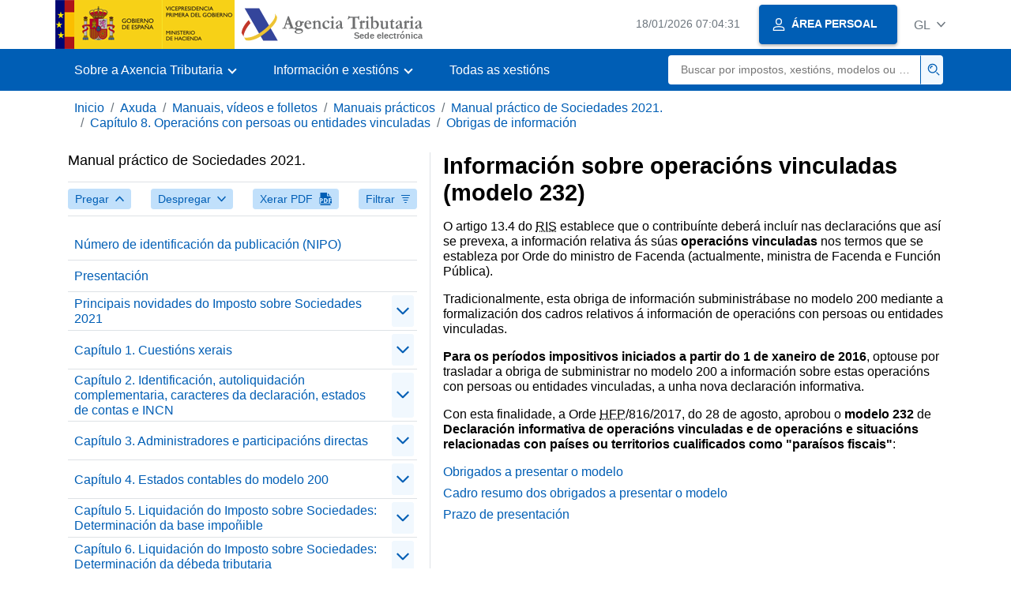

--- FILE ---
content_type: text/html;charset=UTF-8
request_url: https://sede.agenciatributaria.gob.es/Sede/gl_es/ayuda/manuales-videos-folletos/manuales-practicos/manual-sociedades-2021/capitulo-8-operaciones-personas-entidades-vinculadas/obligaciones-informacion/informacion-sobre-operaciones-vinculadas-modelo-232.html
body_size: 3433
content:
<!DOCTYPE html>
<html lang="gl">
<head>
<meta charset="utf-8">
    <meta name="site" content="Sede">
	<link href="/static_files/common/css/aeat.07.css" rel="stylesheet" type="text/css">
<meta title="AEATviewport" content="width=device-width, initial-scale=1.0" name="viewport">
<title>Axencia Tributaria: Información sobre operacións vinculadas (modelo 232)</title><meta name="ObjectId" content="eaff30460960b710VgnVCM100000dc381e0aRCRD"><meta name="keyword" content="Axuda, Manuais, vídeos e folletos, Manuais prácticos">
 
    <meta name="detalle" content="manuales"> 
</head>
<body>
	<div id="body" class="s_Sede p_estandar t_manuales">
		<header id="AEAT_header" class="header_aeat d-print-none d-app-none">
    <!-- CABECERA -->
   	<!--googleoff: index-->
	<a class="focus-only" href="#acc-main">Saltar ao contido principal</a>
	<div class="header-sup_aeat w-100">
	  <div class="container">	  		
		<div class="row">
		<!-- CABECERA IZQUIERDA-->
	   	<div id="topIzquierda" class="pl-0"><nav class="header-contLogos_aeat"><a href="/Sede/gl_es/inicio.html" title="Páxina de inicio" class="header-logosPrincipales_aeat"><span class="logoGobierno Sede">Logotipo Goberno de España </span><span class="logoAEAT logoSite logoSede ml-2 overflow-hidden">Logotipo Organismo</span></a></nav></div><!-- CABECERA IZQUIERDA FIN -->
</div>
	  </div>	
	</div>
	<!--googleon: index-->
	<!-- CABECERA FIN -->
    <!-- MENU -->
   	<!--googleoff: index--><div class="w-100 bg-primary p-1"><div class="container"><div class="row justify-content-between align-items-center"><button class="header-btnMovil_aeat text-white d-lg-none col-2 btn btn-link" type="button" id="menuPrincipal"><i class="aeat-ico fa-ico-menu ico-size-2 w-100" title="Abrir menú móbil" aria-hidden="true" role="presentation"></i><span class="sr-only">Menú móbil</span></button><nav id="aeat_menuPrincipal" class="navbar-dark navbar navbar-expand-lg p-0 col-12 col-xl-8 col-lg-9 d-none d-lg-flex" aria-label="Menú principal"><!--clase para movil: header-navMovil_aeat--><ul class="navbar-nav"><li class="nav-item"><a href="#" class="py-3 px-4 nav-link dropdown-toggle invisible" role="button"><span>Aquí cargaranse as opcións do menú cando estean dispoñibles</span></a></li></ul></nav></div></div></div><!--googleon: index-->
<!-- MENU FIN -->
</header><nav aria-label="Migas navegación" class="js-nav-principal d-print-none d-app-none">
	<ol class="breadcrumb container bg-transparent px-md-4 px-3">           
<li class="d-none d-md-block breadcrumb-item"><a data-aeat-id="b3552c121d27c610VgnVCM100000dc381e0aRCRD" href="/Sede/gl_es/inicio.html">Inicio</a></li><li class="d-none d-md-block breadcrumb-item"><a data-aeat-id="0f1ed8601c4bd610VgnVCM100000dc381e0aRCRD" href="/Sede/gl_es/ayuda.html">Axuda</a></li><li class="d-none d-md-block breadcrumb-item"><a data-aeat-id="9fd958b46ecfd610VgnVCM100000dc381e0aRCRD" href="/Sede/gl_es/ayuda/manuales-videos-folletos.html">Manuais, vídeos e folletos</a></li><li class="d-none d-md-block breadcrumb-item"><a data-aeat-id="6733e2521f8dd610VgnVCM100000dc381e0aRCRD" href="/Sede/gl_es/manuales-practicos.html">Manuais prácticos</a></li><li class="d-none d-md-block breadcrumb-item"><a data-aeat-id="c09001bb2660b710VgnVCM100000dc381e0aRCRD" href="/Sede/gl_es/Ayuda/21Manual/200.shtml">Manual práctico de Sociedades 2021.</a></li><li class="d-none d-md-block breadcrumb-item"><a data-aeat-id="6ccf30460960b710VgnVCM100000dc381e0aRCRD" href="/Sede/gl_es/ayuda/manuales-videos-folletos/manuales-practicos/manual-sociedades-2021/capitulo-8-operaciones-personas-entidades-vinculadas.html">Capítulo 8. Operacións con persoas ou entidades vinculadas</a></li><li class="breadcrumb-item breadcrumb-item__volver"><a data-aeat-id="13df30460960b710VgnVCM100000dc381e0aRCRD" href="/Sede/gl_es/ayuda/manuales-videos-folletos/manuales-practicos/manual-sociedades-2021/capitulo-8-operaciones-personas-entidades-vinculadas/obligaciones-informacion.html"><i class="aeat-ico fa-ico-chevron-left ico-size-mini mr-2 d-md-none" aria-hidden="true" role="presentation"></i>Obrigas de información</a></li>
</ol>
</nav><div class="container container-text js-container container-print">
			<div class="row">

				<button class="d-lg-none btn btn-sm btn-secondary cursor-pointer pb-1 position-fixed left-0 bottom-0 z-index-1 m-3 shadow-sm d-print-none" data-toggle="modal" data-target="#indice-modal">
					<i class="aeat-ico fa-ico-indice-sm ico-size-1 mr-2" aria-hidden="true" role="presentation"></i>
		        	Índice
		      	</button>
<a id="manual-initial-page" href="/Sede/gl_es/Ayuda/21Manual/200.shtml" class="d-none">Manual práctico de Sociedades 2021.</a>
<div class="d-lg-block col-12 col-lg-5 border-lg-right js-aeat-modal-lg d-print-none" id="indice-modal">
</div>
<main class="col-12 col-lg-7 my-3 my-lg-0 col-print-12 print-m-0 print-p-0" id="acc-main">
					<h1 id="js-nombre-canal" class="font-weight-bold mb-3">Información sobre operacións vinculadas (modelo 232)</h1><p>O artigo 13.4 do <abbr title="Regulamento do Imposto sobre Sociedades">RIS</abbr> establece que o contribuínte deberá incluír nas declaracións que así se prevexa, a información relativa ás súas <strong>operacións vinculadas</strong> nos termos que se estableza por Orde do ministro de Facenda (actualmente, ministra de Facenda e Función Pública).</p>
<p>Tradicionalmente, esta obriga de información subministrábase no modelo 200 mediante a formalización dos cadros relativos á información de operacións con persoas ou entidades vinculadas.</p>
<p><strong>Para os períodos impositivos iniciados a partir do 1 de xaneiro de 2016</strong>, optouse por trasladar a obriga de subministrar no modelo 200 a información sobre estas operacións con persoas ou entidades vinculadas, a unha nova declaración informativa.</p>
<p>Con esta finalidade, a Orde <abbr title="Ministerio de Facenda e Función Pública">HFP</abbr>/816/2017, do 28 de agosto, aprobou o <strong>modelo 232</strong> de <strong>Declaración informativa de operacións vinculadas e de operacións e situacións relacionadas con países ou territorios cualificados como "paraísos fiscais"</strong>:</p><ol class="list-unstyled mb-0"><li class="position-relative mb-2"><a target="_self" href="/Sede/gl_es/ayuda/manuales-videos-folletos/manuales-practicos/manual-sociedades-2021/capitulo-8-operaciones-personas-entidades-vinculadas/obligaciones-informacion/informacion-sobre-operaciones-vinculadas-modelo-232/obligados-presentar-modelo-232.html" class="d-block mb-2">Obrigados a presentar o modelo</a></li><li class="position-relative mb-2"><a target="_self" href="/Sede/gl_es/ayuda/manuales-videos-folletos/manuales-practicos/manual-sociedades-2021/capitulo-8-operaciones-personas-entidades-vinculadas/obligaciones-informacion/informacion-sobre-operaciones-vinculadas-modelo-232/cuadro-resumen-obligados-presentar-modelo.html" class="d-block mb-2">Cadro resumo dos obrigados a presentar o modelo</a></li><li class="position-relative mb-2"><a target="_self" href="/Sede/gl_es/ayuda/manuales-videos-folletos/manuales-practicos/manual-sociedades-2021/capitulo-8-operaciones-personas-entidades-vinculadas/obligaciones-informacion/informacion-sobre-operaciones-vinculadas-modelo-232/plazo-presentacion-modelo-232.html" class="d-block mb-2">Prazo de presentación</a></li></ol><!--MODAL IMPRESIÓN--><div class="modal fade js-no-imprimir" id="htmlToPdfModal" tabindex="-1" role="dialog" aria-labelledby="htmlToPdfModalTitle" aria-hidden="true"><div class="modal-dialog" role="document"><form class="modal-content"><div class="modal-header"><p class="modal-title d-flex align-items-center" id="htmlToPdfModalTitle"><i class="aeat-ico fa-ico-pdf ico-size-2 mr-2 text-primary" role="presentation" aria-hidden="true"></i>Xerar PDF</p><button type="button" class="close cursor-pointer" data-dismiss="modal" aria-label="Close"><i class="aeat-ico fa-ico-cerrar-sm ico-size-2" role="presentation" aria-hidden="true"></i><span class="sr-only">Pechar</span></button></div><div class="modal-body"><p>A xeración do PDF pode tardar varios minutos dependendo da cantidade de información.</p><p>Seleccione a información que desexe incluír no PDF:</p><ul id="type-pdf-selector" class="list-unstyled pl-3 js-aeat-group-switch"><li class="mb-2"><div class="custom-control custom-switch"><input type="radio" class="custom-control-input" id="pdf-Apartado" value="Apartado"><label class="custom-control-label" for="pdf-Apartado">Páxina actual</label></div></li><li class="mb-2"><div class="custom-control custom-switch"><input type="radio" class="custom-control-input" id="pdf-SubApartados" value="SubApartados"><label class="custom-control-label" for="pdf-SubApartados">Apartado actual e subapartados</label></div></li><li class="mb-2"><div class="custom-control custom-switch"><input type="radio" class="custom-control-input" id="pdf-Todo" value="Todo"><label class="custom-control-label" for="pdf-Todo">Todo o documento</label></div></li></ul><p>Pode cancelar a xeración do PDF en calquera momento.</p></div><div class="modal-footer"><button type="button" class="btn btn-secondary" data-dismiss="modal">Cancelar</button><button id="btn-continue-to-pdf" type="button" class="btn btn-primary" disabled>Continuar</button></div></form></div></div><!-- FIN MODAL IMPRESIÓN --></main>
</div>
   		</div> 
  		<!--googleoff: index-->
  		<!-- 
<section>
	<div id="last-update" class="container pb-3">
		<p class="small text-center mb-0">
			Página actualizada: <time datetime="2023-07-26">26/julio/2023</time>
		</p>
	</div>
</section>
 -->
<footer class="bg-primary d-print-none d-app-none">
<noscript><div class="container py-3"><div class="row"><a class="text-white" href="https://sede.agenciatributaria.gob.es/Sede/gl_es/condiciones-uso-sede-electronica/accesibilidad/declaracion-accesibilidad.html">Accesibilidade</a></div></div></noscript><div id="js-pie-fecha-social" class="container pb-3"><div class="row"><div id="last-update" class="col mb-2"><p class="small text-center text-white mb-0">Páxina actualizada: <time datetime="2023-07-26">26/xullo/2023</time></p></div></div></div></footer><!--googleon: index--> 
	</div>
	<div class="d-none">
   <span class="js-responsive d-xs-block"></span>
   <span class="js-responsive d-sm-block"></span>
   <span class="js-responsive d-md-block"></span>
   <span class="js-responsive d-lg-block"></span>
   <span class="js-responsive d-xl-block"></span>
   <span class="js-responsive d-xxl-block"></span>
   <span class="js-responsive d-xxxl-block"></span>
 </div>
<link href="/static_files/common/css/aeat.07.print.css" rel="stylesheet" type="text/css">
<script type="text/javascript" src="/static_files/gl_es/common/script/aeat.07.js"></script>
</body>
</html>


--- FILE ---
content_type: text/html;charset=UTF-8
request_url: https://sede.agenciatributaria.gob.es/Sede/gl_es/inicio.html
body_size: 11267
content:
<!DOCTYPE html>
<html lang="gl">
<head>        
	<meta charset="utf-8">
    <meta name="site" content="Sede">
	<link href="/static_files/common/css/aeat.07.css" rel="stylesheet" type="text/css">
<meta title="AEATviewport" content="width=device-width, initial-scale=1.0" name="viewport">
<title>Axencia Tributaria: Inicio</title><meta name="ObjectId" content="b3552c121d27c610VgnVCM100000dc381e0aRCRD">
</head>
<body>
  <div id="body" data-template-id="869380e532dbc610VgnVCM100000dc381e0aRCRD" class="s_Sede p_estandar t_home">
<aside id="js-banner-movil-app" class="bg-light-blue px-3 py-3 d-none d-app-none d-android-block d-ios-block">
		<div class="row pr-3">
			<div class="d-flex flex-content-between flex-row-reverse">
				<div class=" align-items-center d-flex">
					<span class="text-primary">
						<i class="aeat-ico fa-ico-aeat ico-size-4 mr-1" role="presentation" aria-hidden="true"></i>
					</span>
					<div class="ml-2 d-flex flex-column position-relative">
					    <a class="stretched-link font-weight-bold mb-2 text-decoration-none" href="https://aeatapplication.page.link/open">Descargar a app Agencia Tributaria </a><span class="small">Poderás realizar as túas xestións comodamente desde o teu dispositivo e recibir os teus avisos</span>
					</div>
				</div>
				<button id="js-btn-banner-movil-app" class="btn btn-light-blue text-reset align-items-center d-flex">
					<i class="aeat-ico fa-ico-cerrar-sm ico-size-2 mr-1" role="img" title="Pechar mensaxe descarga app Agencia Tributaria"></i>
				</button>
			</div>
		</div>
	</aside>  
    


<header id="AEAT_header" class="header_aeat d-print-none d-app-none">
    <!-- CABECERA -->
   	<!--googleoff: index-->
	<a class="focus-only" href="#acc-main">Saltar ao contido principal</a>
	<div class="header-sup_aeat w-100">
	  <div class="container">	  		
		<div class="row">
		<!-- CABECERA IZQUIERDA-->
	   	<div id="topIzquierda" class="pl-0"><nav class="header-contLogos_aeat"><a href="/Sede/gl_es/inicio.html" title="Páxina de inicio" class="header-logosPrincipales_aeat"><span class="logoGobierno Sede">Logotipo do Goberno de España </span><span class="logoAEAT logoSite logoSede ml-2 overflow-hidden">Logotipo Organismo</span></a></nav></div><!-- CABECERA IZQUIERDA FIN -->
<!-- CABECERA DERECHA-->
	   	<div id="topDerecha" class="col d-flex align-items-center justify-content-end pr-0"><a href="/Sede/gl_es/Calendario_fecha_y_hora_oficial.html" class="mr-2 mr-sm-4 text-secondary small"><span class="js-reloj-movil d-xs-none" data-toggle="tooltip" data-placement="bottom" title="" data-original-title=""><i class="aeat-ico fa-ico-reloj-sm ico-size-2 pointer-events-none" role="presentation"></i></span><span class="js-reloj d-none d-xs-inline"></span><span class="sr-only">Calendario, data e hora oficial</span></a> <!-- area_personal_canal.jsp --><div id="link-personal" class="aeat--user"><a class="cursor-pointer btn btn-primary mr-1 mr-sm-2 px-3 shadow-sm d-flex align-items-center" data-original-title="ÁREA PERSOAL" href="/Sede/gl_es/mi-area-personal.html"><i class="aeat-ico fa-ico-usuario-sm ico-size-1 mr-2" aria-hidden="true" role="presentation"></i><span class="aeat--username d-none d-lg-inline small font-weight-bold pr-2 py-1">ÁREA PERSOAL</span></a></div><div id="dropdown-personal" class="dropdown aeat--user d-none"><button class="cursor-pointer btn btn-primary mr-1 mr-sm-2 px-3 shadow-sm d-flex align-items-center" type="button" id="dropdownUsuario" data-toggle="dropdown" aria-haspopup="true" aria-expanded="false"><i class="aeat-ico fa-ico-usuario-sm ico-size-1 mr-2" aria-hidden="true" role="presentation"></i><span id="user-name" class="aeat--username d-none d-lg-inline small font-weight-bold pr-2 py-1">Área persoal</span><span id="alert-notification" class="badge bg-light-blue text-primary mx-2 p-1 d-none" data-toggle="tooltip" title=""><i class="aeat-ico fa-ico-bell-sm ico-size-mini d-none d-xs-block " aria-hidden="true" role="presentation"></i></span><i class="aeat-ico fa-ico-chevron-down ico-size-mini" aria-hidden="true" role="presentation"></i></button><div class="dropdown-menu dropdown-menu-right" aria-label="Área personal"><span class="aeat--username dropdown-item d-none small font-weight-bold pointer-events-none"></span><div class="dropdown-divider d-none"></div><ul class="list-unstyled mb-0"><li><a class="dropdown-item" href="/Sede/gl_es/mi-area-personal.html" data-href="/Sede/gl_es/mi-area-personal.html" data-original-title="Área persoal"><i class="aeat-ico fa-ico-usuario-sm ico-size-1 mr-2" aria-hidden="true" role="presentation"></i>Área persoal</a></li><li><a target="_self" class="dropdown-item d-none" id="alert-link" href="/" title="" data-toggle="tooltip" data-original-title="As miñas alertas"><i class="aeat-ico fa-ico-bell-sm ico-size-1 mr-2" aria-hidden="true" role="presentation"></i>As miñas alertas<span class="badge bg-light-blue text-primary ml-1" data-toggle="tooltip" title="" data-original-title=""></span></a></li><li><a target="_self" class="dropdown-item d-none" id="ultimas-conexiones-link" data-href="#" href="#" title="" data-toggle="tooltip" data-original-title="Os meus últimos accesos"><i class="aeat-ico fa-ico-candado-sm ico-size-1 mr-2" aria-hidden="true" role="presentation"></i>Os meus últimos accesos<i class="aeat-ico fa-ico-ventana-nueva-sm ico-size-1 ml-1" role="img" title="Abre nunha xanela nova"></i></a></li></ul><div class="dropdown-divider d-none"></div><a id="btn-desconectar" class="dropdown-item d-none" href="/Sede/gl_es/Desconectar.html"><i class="aeat-ico fa-ico-desconectar-sm text-danger mr-2 ico-size-1" aria-hidden="true" role="presentation"></i>Desconectarse</a></div></div> <!-- FIN area_personal_canal.jsp --><div id="idioma" class="dropdown"><button class="btn btn-link text-secondary d-flex align-items-center cursor-pointer" type="button" role="button" id="dropdownIdiomas" data-toggle="dropdown" aria-haspopup="true" aria-expanded="false"><span class="js-idioma-actual" data-toggle="tooltip" title="Idioma actual">ES</span><i class="aeat-ico fa-ico-chevron-down ico-size-mini ml-2" aria-hidden="true" role="presentation"></i></button><ul id="dropdown-idioma" class="dropdown-menu dropdown-menu-right" role="combobox" aria-labelledby="dropdownIdiomas"><!--AEATP1NOTRAD--><li><a class="dropdown-item " title="Català" data-lang="CA" notrad="si" lang="ca" hreflang="ca" aria-disabled="false" tabindex="0" aria-selected="false" href="/Sede/ca_es/inicio.html">Català</a></li><li><a class="dropdown-item " title="Galego" data-lang="GL" notrad="si" lang="gl" hreflang="gl" aria-disabled="false" tabindex="0" aria-selected="false" href="/Sede/gl_es/inicio.html">Galego</a></li><li><a class="dropdown-item " title="Valencià" data-lang="VA" notrad="si" lang="ca-valencia" hreflang="ca-valencia" aria-disabled="false" tabindex="0" aria-selected="false" href="/Sede/va_es/inicio.html">Valencià</a></li><li><a class="dropdown-item " title="Euskara" data-lang="EU" notrad="si" lang="eu" hreflang="eu" aria-disabled="false" tabindex="0" aria-selected="false" href="/Sede/eu_es/inicio.html">Euskara</a></li><li><a class="dropdown-item " title="English" data-lang="EN" notrad="si" lang="en" hreflang="en" aria-disabled="false" tabindex="0" aria-selected="false" href="/Sede/en_gb/inicio.html">English</a></li><li><a class="dropdown-item active" title="Castellano" data-lang="ES" notrad="si" lang="es" hreflang="es" aria-disabled="false" tabindex="0" aria-selected="false" href="/Sede/inicio.html">Castellano</a></li><!--/AEATP1NOTRAD--></ul></div></div><!-- CABECERA DERECHA-->
</div>
	  </div>	
	</div>
	<!--googleon: index-->
	<!-- CABECERA FIN -->
    <!-- MENU -->
   	<div class="w-100 bg-primary"><div class="container"><div class="row justify-content-between align-items-center"><button class="header-btnMovil_aeat text-white d-lg-none col-2 btn btn-link" type="button" id="menuPrincipal"><i class="aeat-ico fa-ico-menu ico-size-2 w-100" title="Abrir menú móbil" aria-hidden="true" role="presentation"></i><span class="sr-only">Menú móbil</span></button><nav id="aeat_menuPrincipal" class="navbar-dark navbar navbar-expand-lg p-0 col-12 col-xl-8 col-lg-9 d-none d-lg-flex" aria-label="Menú móvil"><!--clase para movil: header-navMovil_aeat--><ul class="navbar-nav"><li class="nav-item dropdown"><a href="#" class="py-3 px-4 nav-link dropdown-toggle" id="menuNav_49262c121d27c610VgnVCM100000dc381e0aRCRD" role="button" data-toggle="dropdown" aria-haspopup="true" aria-expanded="false"><span>Sobre a Axencia Tributaria</span></a><div class="dropdown-menu rounded-0 m-0 p-0 min-vw-60" aria-label="Menú de navegacion de Sobre la Agencia Tributaria"><ul class="d-flex row m-0 list-unstyled"><li class="col-12 col-lg-4 col-xxl-3 p-0"><a href="/Sede/gl_es/informacion-institucional.html" class="d-flex align-items-center dropdown-item px-3 py-4 h-100"><i class="aeat-ico fa-ico-informacion-insti-sm align-middle mr-3 ico-size-3" aria-hidden="true" role="presentation"></i><span class="d-inline-flex align-middle white-space-normal dropdown-item-iconTxt">Información institucional</span></a></li><li class="col-12 col-lg-4 col-xxl-3 p-0"><a href="/Sede/gl_es/contacta-nosotros.html" class="d-flex align-items-center dropdown-item px-3 py-4 h-100"><i class="aeat-ico fa-ico-contacto-sm align-middle mr-3 ico-size-3" aria-hidden="true" role="presentation"></i><span class="d-inline-flex align-middle white-space-normal dropdown-item-iconTxt">Contacta connosco</span></a></li><li class="col-12 col-lg-4 col-xxl-3 p-0"><a href="/Sede/gl_es/gobierno-abierto.html" class="d-flex align-items-center dropdown-item px-3 py-4 h-100"><i class="aeat-ico fa-ico-gobierno-sm align-middle mr-3 ico-size-3" aria-hidden="true" role="presentation"></i><span class="d-inline-flex align-middle white-space-normal dropdown-item-iconTxt">Goberno aberto</span></a></li><li class="col-12 col-lg-4 col-xxl-3 p-0"><a href="/Sede/gl_es/planificacion.html" class="d-flex align-items-center dropdown-item px-3 py-4 h-100"><i class="aeat-ico fa-ico-calendario-sm align-middle mr-3 ico-size-3" aria-hidden="true" role="presentation"></i><span class="d-inline-flex align-middle white-space-normal dropdown-item-iconTxt">Planificación</span></a></li><li class="col-12 col-lg-4 col-xxl-3 p-0"><a href="/Sede/gl_es/notas-prensa.html" class="d-flex align-items-center dropdown-item px-3 py-4 h-100"><i class="aeat-ico fa-ico-prensa-sm align-middle mr-3 ico-size-3" aria-hidden="true" role="presentation"></i><span class="d-inline-flex align-middle white-space-normal dropdown-item-iconTxt">Notas de prensa</span></a></li><li class="col-12 col-lg-4 col-xxl-3 p-0"><a href="/Sede/gl_es/trabajar-agencia-tributaria.html" class="d-flex align-items-center dropdown-item px-3 py-4 h-100"><i class="aeat-ico fa-ico-familia-sm align-middle mr-3 ico-size-3" aria-hidden="true" role="presentation"></i><span class="d-inline-flex align-middle white-space-normal dropdown-item-iconTxt">Traballar na Axencia Tributaria</span></a></li><li class="col-12 col-lg-4 col-xxl-3 p-0"><a href="/Sede/gl_es/normativa-criterios-interpretativos.html" class="d-flex align-items-center dropdown-item px-3 py-4 h-100"><i class="aeat-ico fa-ico-libros-sm align-middle mr-3 ico-size-3" aria-hidden="true" role="presentation"></i><span class="d-inline-flex align-middle white-space-normal dropdown-item-iconTxt">Normativa e criterios interpretativos</span></a></li><li class="col-12 col-lg-4 col-xxl-3 p-0"><a href="/Sede/gl_es/estadisticas.html" class="d-flex align-items-center dropdown-item px-3 py-4 h-100"><i class="aeat-ico fa-ico-estadisticas-sm align-middle mr-3 ico-size-3" aria-hidden="true" role="presentation"></i><span class="d-inline-flex align-middle white-space-normal dropdown-item-iconTxt">Estatísticas</span></a></li><li class="col-12 col-lg-4 col-xxl-3 p-0"><a href="/Sede/gl_es/educacion-civico-tributaria.html" class="d-flex align-items-center dropdown-item px-3 py-4 h-100"><i class="aeat-ico fa-ico-pizarra-sm align-middle mr-3 ico-size-3" aria-hidden="true" role="presentation"></i><span class="d-inline-flex align-middle white-space-normal dropdown-item-iconTxt">Educación cívico-tributaria</span></a></li><li class="col-12 col-lg-4 col-xxl-3 p-0"><a href="/Sede/gl_es/perfil-contratante.html" class="d-flex align-items-center dropdown-item px-3 py-4 h-100"><i class="aeat-ico fa-ico-colaborar-sm align-middle mr-3 ico-size-3" aria-hidden="true" role="presentation"></i><span class="d-inline-flex align-middle white-space-normal dropdown-item-iconTxt">Perfil do contratante</span></a></li><li class="col-12 col-lg-4 col-xxl-3 p-0"><a href="/Sede/gl_es/enlaces-interes.html" class="d-flex align-items-center dropdown-item px-3 py-4 h-100"><i class="aeat-ico fa-ico-direccion-sm align-middle mr-3 ico-size-3" aria-hidden="true" role="presentation"></i><span class="d-inline-flex align-middle white-space-normal dropdown-item-iconTxt">Ligazóns de interese</span></a></li><li class="col-12 col-lg-4 col-xxl-3 p-0"><a href="/Sede/gl_es/condiciones-uso-sede-electronica.html" class="d-flex align-items-center dropdown-item px-3 py-4 h-100"><i class="aeat-ico fa-ico-terminos-sm align-middle mr-3 ico-size-3" aria-hidden="true" role="presentation"></i><span class="d-inline-flex align-middle white-space-normal dropdown-item-iconTxt">Condicións de uso sede electrónica</span></a></li><li class="col-12 col-lg-4 col-xxl-3 p-0"><a href="/Sede/gl_es/compromiso-etico-agencia-tributaria.html" class="d-flex align-items-center dropdown-item px-3 py-4 h-100"><i class="aeat-ico fa-ico-balanza-sm align-middle mr-3 ico-size-3" aria-hidden="true" role="presentation"></i><span class="d-inline-flex align-middle white-space-normal dropdown-item-iconTxt">Compromiso ético da Axencia Tributaria</span></a></li></ul></div></li><li class="nav-item dropdown"><a href="#" class="py-3 px-4 nav-link dropdown-toggle" id="menuNav_86162c121d27c610VgnVCM100000dc381e0aRCRD" role="button" data-toggle="dropdown" aria-haspopup="true" aria-expanded="false"><span>Información e xestións</span></a><div class="dropdown-menu rounded-0 m-0 p-0 min-vw-60" aria-label="Menú de navegacion de Información y gestiones"><ul class="d-flex row m-0 list-unstyled"><li class="col-12 col-lg-4 col-xxl-3 p-0"><a href="/Sede/gl_es/irpf.html" class="d-flex align-items-center dropdown-item px-3 py-4 h-100"><i class="aeat-ico fa-ico-impuesto-irpf-sm align-middle mr-3 ico-size-3" aria-hidden="true" role="presentation"></i><span class="d-inline-flex align-middle white-space-normal dropdown-item-iconTxt">IRPF</span></a></li><li class="col-12 col-lg-4 col-xxl-3 p-0"><a href="/Sede/gl_es/iva.html" class="d-flex align-items-center dropdown-item px-3 py-4 h-100"><i class="aeat-ico fa-ico-impuesto-iva-sm align-middle mr-3 ico-size-3" aria-hidden="true" role="presentation"></i><span class="d-inline-flex align-middle white-space-normal dropdown-item-iconTxt">IVE</span></a></li><li class="col-12 col-lg-4 col-xxl-3 p-0"><a href="/Sede/gl_es/impuesto-sobre-sociedades.html" class="d-flex align-items-center dropdown-item px-3 py-4 h-100"><i class="aeat-ico fa-ico-impuesto-sociedades-sm align-middle mr-3 ico-size-3" aria-hidden="true" role="presentation"></i><span class="d-inline-flex align-middle white-space-normal dropdown-item-iconTxt">Imposto sobre sociedades</span></a></li><li class="col-12 col-lg-4 col-xxl-3 p-0"><a href="/Sede/gl_es/impuestos-especiales-medioambientales.html" class="d-flex align-items-center dropdown-item px-3 py-4 h-100"><i class="aeat-ico fa-ico-impuesto-sm align-middle mr-3 ico-size-3" aria-hidden="true" role="presentation"></i><span class="d-inline-flex align-middle white-space-normal dropdown-item-iconTxt">Impostos especiais e ambientais</span></a></li><li class="col-12 col-lg-4 col-xxl-3 p-0"><a href="/Sede/gl_es/declaraciones-informativas-otros-impuestos-tasas.html" class="d-flex align-items-center dropdown-item px-3 py-4 h-100"><i class="aeat-ico fa-ico-impuesto-sm align-middle mr-3 ico-size-3" aria-hidden="true" role="presentation"></i><span class="d-inline-flex align-middle white-space-normal dropdown-item-iconTxt">Declaracións informativas. IAE. Outros impostos, taxas e outras prestacións patrimoniais</span></a></li><li class="col-12 col-lg-4 col-xxl-3 p-0"><a href="/Sede/gl_es/aduanas_.html" class="d-flex align-items-center dropdown-item px-3 py-4 h-100"><i class="aeat-ico fa-ico-barco-sm align-middle mr-3 ico-size-3" aria-hidden="true" role="presentation"></i><span class="d-inline-flex align-middle white-space-normal dropdown-item-iconTxt">Aduanas</span></a></li><li class="col-12 col-lg-4 col-xxl-3 p-0"><a href="/Sede/gl_es/empresarios-individuales-profesionales.html" class="d-flex align-items-center dropdown-item px-3 py-4 h-100"><i class="aeat-ico fa-ico-maletin-sm align-middle mr-3 ico-size-3" aria-hidden="true" role="presentation"></i><span class="d-inline-flex align-middle white-space-normal dropdown-item-iconTxt">Empresarios individuais e profesionais</span></a></li><li class="col-12 col-lg-4 col-xxl-3 p-0"><a href="/Sede/gl_es/empresas.html" class="d-flex align-items-center dropdown-item px-3 py-4 h-100"><i class="aeat-ico fa-ico-edificio-sm align-middle mr-3 ico-size-3" aria-hidden="true" role="presentation"></i><span class="d-inline-flex align-middle white-space-normal dropdown-item-iconTxt">Empresas</span></a></li><li class="col-12 col-lg-4 col-xxl-3 p-0"><a href="/Sede/gl_es/familia.html" class="d-flex align-items-center dropdown-item px-3 py-4 h-100"><i class="aeat-ico fa-ico-familia-sm align-middle mr-3 ico-size-3" aria-hidden="true" role="presentation"></i><span class="d-inline-flex align-middle white-space-normal dropdown-item-iconTxt">Cidadáns, familias e persoas con discapacidade</span></a></li><li class="col-12 col-lg-4 col-xxl-3 p-0"><a href="/Sede/gl_es/vehiculos-embarcaciones.html" class="d-flex align-items-center dropdown-item px-3 py-4 h-100"><i class="aeat-ico fa-ico-furgoneta-sm align-middle mr-3 ico-size-3" aria-hidden="true" role="presentation"></i><span class="d-inline-flex align-middle white-space-normal dropdown-item-iconTxt">Vehículos e embarcacións</span></a></li><li class="col-12 col-lg-4 col-xxl-3 p-0"><a href="/Sede/gl_es/vivienda-otros-inmuebles.html" class="d-flex align-items-center dropdown-item px-3 py-4 h-100"><i class="aeat-ico fa-ico-casa-sm align-middle mr-3 ico-size-3" aria-hidden="true" role="presentation"></i><span class="d-inline-flex align-middle white-space-normal dropdown-item-iconTxt">Vivenda e outros inmobles</span></a></li><li class="col-12 col-lg-4 col-xxl-3 p-0"><a href="/Sede/gl_es/viajeros-trabajadores-desplazados-fronterizos.html" class="d-flex align-items-center dropdown-item px-3 py-4 h-100"><i class="aeat-ico fa-ico-maleta-sm align-middle mr-3 ico-size-3" aria-hidden="true" role="presentation"></i><span class="d-inline-flex align-middle white-space-normal dropdown-item-iconTxt">Viaxeiros, traballadores desprazados e fronteirizos</span></a></li><li class="col-12 col-lg-4 col-xxl-3 p-0"><a href="/Sede/gl_es/no-residentes.html" class="d-flex align-items-center dropdown-item px-3 py-4 h-100"><i class="aeat-ico fa-ico-direccion-sm align-middle mr-3 ico-size-3" aria-hidden="true" role="presentation"></i><span class="d-inline-flex align-middle white-space-normal dropdown-item-iconTxt">Non residentes</span></a></li><li class="col-12 col-lg-4 col-xxl-3 p-0"><a href="/Sede/gl_es/censos-nif-domicilio-fiscal.html" class="d-flex align-items-center dropdown-item px-3 py-4 h-100"><i class="aeat-ico fa-ico-nif-sm align-middle mr-3 ico-size-3" aria-hidden="true" role="presentation"></i><span class="d-inline-flex align-middle white-space-normal dropdown-item-iconTxt">Censos, NIF e domicilio fiscal</span></a></li><li class="col-12 col-lg-4 col-xxl-3 p-0"><a href="/Sede/gl_es/deudas-apremios-embargos-subastas.html" class="d-flex align-items-center dropdown-item px-3 py-4 h-100"><i class="aeat-ico fa-ico-dinero-sm align-middle mr-3 ico-size-3" aria-hidden="true" role="presentation"></i><span class="d-inline-flex align-middle white-space-normal dropdown-item-iconTxt">Débedas, constrinximentos, embargos, poxas e concursos</span></a></li><li class="col-12 col-lg-4 col-xxl-3 p-0"><a href="/Sede/gl_es/colaborar-agencia-tributaria.html" class="d-flex align-items-center dropdown-item px-3 py-4 h-100"><i class="aeat-ico fa-ico-calculadora-sm align-middle mr-3 ico-size-3" aria-hidden="true" role="presentation"></i><span class="d-inline-flex align-middle white-space-normal dropdown-item-iconTxt">Colaborar coa Axencia Tributaria</span></a></li></ul></div></li><li class="nav-item"><a href="/Sede/gl_es/todas-gestiones.html" class="py-3 px-4 nav-link">Todas as xestións</a></li></ul></nav> <!-- descripcion: Buscar por impostos, xestións, modelos ou en Información e xestións --> <!-- buscador_canal.jsp --><form id="form-buscador-menu" role="search" class="col my-2" method="GET" action="/Sede/gl_es/search.html"><div class="input-group justify-content-end"><input id="input-buscador-menu" type="search" placeholder="Buscar por impostos, xestións, modelos ou en Información e xestións" aria-label="Buscar" name="q" class="border-0 pl-3 text-truncate p-0 col small rounded-left" required><div class="input-group-append p-0 col-xl-1 col-2 border-left-primary"><button id="btn-buscador-menu" class="btn p-2 w-100 cursor-pointer border-left-primary bg-light-blue" type="submit"><i class="aeat-ico fa-ico-buscar-sm text-primary" title="Buscar" aria-hidden="true" role="presentation"></i><span class="sr-only">Buscar</span></button></div></div></form> <!-- FIN buscador_canal.jsp --></div></div></div>
<!-- MENU FIN -->
</header><main class="js-container" id="acc-main">
<!--SLIDER INICIO-->
   		<section class="mb-3 aeat-carousel"><div class="aeat-carousel--container bg-print-white"><div class="container pt-5 pb-5 d-flex justify-content-center align-items-center d-print-block position-print-relative container-print flex-column flex-lg-row"><div class="col-12 col-lg-6 col-xl-5 text-white d-print-block col-print-12 text-print-body"><h1 class="font-weight-bold display-4 d-none d-lg-block">Infórmate e realiza as túas xestións coa Axencia Tributaria</h1><p class="d-none d-lg-block">Facilmente, con certeza e sen desprazarche</p><p class="text-center text-lg-left"><span class="h3">Coñeces a nosa <em>app-AEAT</em>?</span> Descárgaa<a class="d-inline-block m-2" title="Instalar ou acceder á app Agencia Tributaria, abre nunha xanela nova" target="_blank" href="https://sede.agenciatributaria.gob.es/appaeat/open"><img src="/static_files/Sede/llamadas_externas/App/QR/QRappAEAT.png" alt="Código QR" width="80px" height="80px"></a></p></div><div class="rounded-sm shadow-sm col-12 col-sm-10 col-md-8 col-lg-6 col-xxl-5 col-xxxl-4 offset-xl-1 p-0 aeat-carousel--carousel js-carousel-not-circular d-print-none"><div id="slide-mini" class="h-100 carousel slide" data-interval="false" data-wrap="false"><a class="carousel-control-prev ml-1" href="#slide-mini" role="button" data-slide="prev"><span aria-hidden="true"><i class="aeat-ico fa-ico-chevron-left ico-size-2" aria-hidden="true" role="presentation" title="Anterior"></i></span><span class="sr-only">Anterior</span></a><ol class="carousel-indicators mb-2"><li data-target="#slide-mini" data-slide-to="0" class="active"></li><li data-target="#slide-mini" data-slide-to="1"></li><li data-target="#slide-mini" data-slide-to="2"></li><li data-target="#slide-mini" data-slide-to="3"></li><li data-target="#slide-mini" data-slide-to="4"></li></ol><div class="carousel-inner"><div class="pt-5 pb-6 px-xl-7 px-6 carousel-item active control-slide-4964b72e8f37b910"><span class="h3 mb-3 d-block text-primary font-weight-bold">Declaracións informativas 2025</span><p>Información e xestións dispoñibles</p><nav class="nav w-100 justify-content-center"><a href="/Sede/gl_es/declaraciones-informativas/campana-declaraciones-informativas.html" class="btn btn-primary shadow-sm">Accede á campaña</a></nav></div><div class="pt-5 pb-6 px-xl-7 px-6 carousel-item control-slide-9a2438e25c28c710"><span class="h3 mb-3 d-block text-primary font-weight-bold">Calendario do contribuínte</span><p>Cando tes que presentar as túas declaracións tributarias</p><nav class="nav w-100 justify-content-center"><a href="/Sede/gl_es/calendario-contribuyente.html" class="btn btn-primary shadow-sm">Accede á información</a></nav></div><div class="pt-5 pb-6 px-xl-7 px-6 carousel-item control-slide-4c6fa1f32a603910"><span class="h3 mb-3 d-block text-primary font-weight-bold">Medidas fiscais urxentes por danos DANA</span><p>Información dispoñible</p><nav class="nav w-100 justify-content-center"><a href="/Sede/gl_es/ciudadanos-familias-personas-discapacidad/medidas-fiscales-urgentes-danos-dana-2024.html" class="btn btn-primary shadow-sm">Accede á Información</a></nav></div><div class="pt-5 pb-6 px-xl-7 px-6 carousel-item control-slide-f9bdf19f7565e810"><span class="h3 mb-3 d-block text-primary font-weight-bold">Campaña de Renda 2024</span><p>Información e xestións dispoñibles</p><nav class="nav w-100 justify-content-center"><a href="/Sede/gl_es/Renta.html" class="btn btn-primary shadow-sm">Accede á campaña</a></nav></div><div class="pt-5 pb-6 px-xl-7 px-6 carousel-item control-slide-c3eece5cf48ad810"><span class="h3 mb-3 d-block text-primary font-weight-bold">Mutualistas: solicitudes de devolución</span><p>Información para solicitar a túa devolución</p><nav class="nav w-100 justify-content-center"><a href="/Sede/gl_es/irpf/mutualistas-solicitudes-devolucion.html" class="btn btn-primary shadow-sm">Accede á información</a></nav></div></div><a class="carousel-control-next mr-1" href="#slide-mini" role="button" data-slide="next"><span aria-hidden="true"><i class="aeat-ico fa-ico-chevron-right ico-size-2" aria-hidden="true" role="presentation" title="Seguinte"></i></span><span class="sr-only">Seguinte</span></a></div></div></div><img src="/static_files/Sede/Home/carrusel/carrusel.jpg" role="presentation" class="w-100 h-100 object-fit-cover z-index-n position-absolute top-0 left-0 d-print-none"></div></section>
<!--SLIDER FIN-->
<!-- DESTACADOS INICIO -->
   		<section class="mt-3 mb-4 position-relative"><div class="container container-print"><h2 class="mb-3 h1 font-weight-bold sr-only">Destacados</h2><div class="row js-content-destacados"><div class="col-12 col-md-6 mb-3 col-lg-4 js-destacado col-print-12"><div class="card h-100 w-100 break-inside-avoid card-hover shadow-sm shadow-print-none border-print-0"><div class="card-body print-p-0 print-pb-3"><div class="card-title d-flex"><i class="aeat-ico fa-ico-lapiz-sm ico-size-5 mr-4 text-primary card-hover-svg" role="presentation" aria-hidden="true"></i><h3 class="text-primary h3 mb-0"><a href="/Sede/gl_es/presentacion-declaraciones-calendario-contribuyente.html" title="Presentación de declaracións, calendario do contribuínte" class="stretched-link text-primary text-decoration-none card-hover-link text-break">Presentación de declaracións, calendario do contribuínte</a></h3></div><p class="card-text">Accede a todas as declaracións, modelos e formularios e aos seus prazos de presentación</p></div></div></div><div class="col-12 col-md-6 mb-3 col-lg-4 js-destacado col-print-12"><div class="card h-100 w-100 break-inside-avoid card-hover shadow-sm shadow-print-none border-print-0"><div class="card-body print-p-0 print-pb-3"><div class="card-title d-flex"><i class="aeat-ico fa-ico-presentar-sm ico-size-5 mr-4 text-primary card-hover-svg" role="presentation" aria-hidden="true"></i><h3 class="text-primary h3 mb-0"><a href="/Sede/gl_es/registro.html" title="Rexistro electrónico" class="stretched-link text-primary text-decoration-none card-hover-link text-break">Rexistro electrónico</a></h3></div><p class="card-text">Presenta documentación, realiza alegacións e responde os requirimentos se recibiches unha comunicación da Axencia Tributaria</p></div></div></div><div class="col-12 col-md-6 mb-3 col-lg-4 js-destacado col-print-12"><div class="card h-100 w-100 break-inside-avoid card-hover shadow-sm shadow-print-none border-print-0"><div class="card-body print-p-0 print-pb-3"><div class="card-title d-flex"><i class="aeat-ico fa-ico-cita-previa-sm ico-size-5 mr-4 text-primary card-hover-svg" role="presentation" aria-hidden="true"></i><h3 class="text-primary h3 mb-0"><a href="/Sede/gl_es/procedimientoini/GC29.shtml" title="Asistencia e Cita" target="_self" class="stretched-link text-primary text-decoration-none card-hover-link text-break">Asistencia e Cita</a></h3></div><p class="card-text">Coñece os servizos de asistencia que presta a Axencia Tributaria polas distintas canles e solicita cita</p></div></div></div><div class="col-12 col-md-6 mb-3 col-lg-4 js-destacado col-print-12"><div class="card h-100 w-100 break-inside-avoid card-hover shadow-sm shadow-print-none border-print-0"><div class="card-body print-p-0 print-pb-3"><div class="card-title d-flex"><i class="aeat-ico fa-ico-euro-sm ico-size-5 mr-4 text-primary card-hover-svg" role="presentation" aria-hidden="true"></i><h3 class="text-primary h3 mb-0"><a href="/Sede/gl_es/deudas-apremios-embargos-subastas/pagar-aplazar-consultar.html" title="Pagar, adiar e consultar" target="_self" class="stretched-link text-primary text-decoration-none card-hover-link text-break">Pagar, adiar e consultar</a></h3></div><p class="card-text">Realiza o pagamento de impostos e débedas</p></div></div></div><div class="col-12 col-md-6 mb-3 col-lg-4 js-destacado col-print-12"><div class="card h-100 w-100 break-inside-avoid card-hover shadow-sm shadow-print-none border-print-0"><div class="card-body print-p-0 print-pb-3"><div class="card-title d-flex"><i class="aeat-ico fa-ico-notificacion-sm ico-size-5 mr-4 text-primary card-hover-svg" role="presentation" aria-hidden="true"></i><h3 class="text-primary h3 mb-0"><a href="/Sede/gl_es/notificaciones-cotejo-documentos.html" title="Notificacións e cotexo de documentos" class="stretched-link text-primary text-decoration-none card-hover-link text-break">Notificacións e cotexo de documentos</a></h3></div><p class="card-text">Consulta as notificacións enviadas pola Axencia Tributaria e comproba a súa autenticidade</p></div></div></div><div class="col-12 col-md-6 mb-3 col-lg-4 js-destacado col-print-12"><div class="card h-100 w-100 break-inside-avoid card-hover shadow-sm shadow-print-none border-print-0"><div class="card-body print-p-0 print-pb-3"><div class="card-title d-flex"><i class="aeat-ico fa-ico-huella-sm ico-size-5 mr-4 text-primary card-hover-svg" role="presentation" aria-hidden="true"></i><h3 class="text-primary h3 mb-0"><a href="/Sede/gl_es/identificacion-digital.html" title="Identificación electrónica" target="_self" class="stretched-link text-primary text-decoration-none card-hover-link text-break">Identificación electrónica</a></h3></div><p class="card-text">Coñece as formas de acceso para realizar trámites electrónicos: Cl@ve, número de referencia, certificado, DNI electrónico, etc.</p></div></div></div></div></div></section>
<!-- DESTACADOS FIN -->
<!-- TEMAS INICIO -->
   		<section class="mt-3 mb-4 position-relative overflow-hidden"><div class="position-absolute mt-8 z-index-n h-100 w-100 d-inline-block d-print-none bg-light"></div><div class="container container-print"><h2 class="mb-3 h1 font-weight-bold">Información e xestións</h2><div class="rounded-sm rounded-0-xl mb-3"><div class="row mb-xl-3 m-0 shadow-sm rounded-sm-xl shadow-print-none"><div class="p-0 col-12 col-xl-3 col-print-12"><div class="card h-100 w-100 break-inside-avoid card-hover rounded-0 border-xl-right-0 border-print-0 border-bottom-0 border-xl-bottom border-print-0 rounded-left-xl"><div class="card-body print-p-0 print-pb-3"><div class="card-title d-flex"><i class="aeat-ico fa-ico-impuesto-irpf-sm ico-size-5 mr-4 text-primary card-hover-svg" role="presentation" aria-hidden="true"></i><h3 class="text-primary h3 mb-0"><a href="/Sede/gl_es/irpf.html" title="IRPF" class="stretched-link text-primary text-decoration-none card-hover-link text-break">IRPF</a></h3></div><p class="card-text">Informámoste sobre o imposto e axudámoste na confección e presentación da declaración da renda</p></div></div></div><div class="p-0 col-12 col-xl-3 col-print-12"><div class="card h-100 w-100 break-inside-avoid card-hover rounded-0 border-xl-right-0 border-print-0 border-bottom-0 border-xl-bottom border-print-0"><div class="card-body print-p-0 print-pb-3"><div class="card-title d-flex"><i class="aeat-ico fa-ico-impuesto-iva-sm ico-size-5 mr-4 text-primary card-hover-svg" role="presentation" aria-hidden="true"></i><h3 class="text-primary h3 mb-0"><a href="/Sede/gl_es/iva.html" title="IVE" class="stretched-link text-primary text-decoration-none card-hover-link text-break">IVE</a></h3></div><p class="card-text">Declaracións do IVE, tipos de réximes, SII, VERI*FACTU, devolucións mensuais, obrigas dos contribuíntes e outras xestións relacionadas</p></div></div></div><div class="p-0 col-12 col-xl-3 col-print-12"><div class="card h-100 w-100 break-inside-avoid card-hover rounded-0 border-xl-right-0 border-print-0 border-bottom-0 border-xl-bottom border-print-0"><div class="card-body print-p-0 print-pb-3"><div class="card-title d-flex"><i class="aeat-ico fa-ico-impuesto-sociedades-sm ico-size-5 mr-4 text-primary card-hover-svg" role="presentation" aria-hidden="true"></i><h3 class="text-primary h3 mb-0"><a href="/Sede/gl_es/impuesto-sobre-sociedades.html" title="Imposto sobre sociedades" class="stretched-link text-primary text-decoration-none card-hover-link text-break">Imposto sobre sociedades</a></h3></div><p class="card-text">Axudámosche a presentar as declaracións deste imposto que grava a renda das persoas xurídicas</p></div></div></div><div class="p-0 col-12 col-xl-3 col-print-12"><div class="card h-100 w-100 break-inside-avoid card-hover rounded-0 rounded-right-xl border-print-0 border-bottom-0 border-xl-bottom border-print-0"><div class="card-body print-p-0 print-pb-3"><div class="card-title d-flex"><i class="aeat-ico fa-ico-impuesto-sm ico-size-5 mr-4 text-primary card-hover-svg" role="presentation" aria-hidden="true"></i><h3 class="text-primary h3 mb-0"><a href="/Sede/gl_es/impuestos-especiales-medioambientales.html" title="Impostos especiais e ambientais" class="stretched-link text-primary text-decoration-none card-hover-link text-break">Impostos especiais e ambientais</a></h3></div><p class="card-text">Información e xestións relativas a impostos que recaen sobre o alcohol, os hidrocarburos, o tabaco e outros consumos específicos, así como os tributos ambientais</p></div></div></div></div><div class="row mb-xl-3 m-0 shadow-sm rounded-sm-xl shadow-print-none"><div class="p-0 col-12 col-xl-3 col-print-12"><div class="card h-100 w-100 break-inside-avoid card-hover rounded-0 border-xl-right-0 border-print-0 border-bottom-0 border-xl-bottom border-print-0 rounded-left-xl"><div class="card-body print-p-0 print-pb-3"><div class="card-title d-flex"><i class="aeat-ico fa-ico-impuesto-sm ico-size-5 mr-4 text-primary card-hover-svg" role="presentation" aria-hidden="true"></i><h3 class="text-primary h3 mb-0"><a href="/Sede/gl_es/declaraciones-informativas-otros-impuestos-tasas.html" title="Declaracións informativas. IAE. Outros impostos, taxas e outras prestacións patrimoniais" class="stretched-link text-primary text-decoration-none card-hover-link text-break">Declaracións informativas. IAE. Outros impostos, taxas e outras prestacións patrimoniais</a></h3></div><p class="card-text">Infórmate e accede ás xestións de declaracións informativas, IAE e outros tributos, taxas e outras prestacións patrimoniais</p></div></div></div><div class="p-0 col-12 col-xl-3 col-print-12"><div class="card h-100 w-100 break-inside-avoid card-hover rounded-0 border-xl-right-0 border-print-0 border-bottom-0 border-xl-bottom border-print-0"><div class="card-body print-p-0 print-pb-3"><div class="card-title d-flex"><i class="aeat-ico fa-ico-barco-sm ico-size-5 mr-4 text-primary card-hover-svg" role="presentation" aria-hidden="true"></i><h3 class="text-primary h3 mb-0"><a href="/Sede/gl_es/aduanas_.html" title="Aduanas" class="stretched-link text-primary text-decoration-none card-hover-link text-break">Aduanas</a></h3></div><p class="card-text">Infórmate das xestións necesarias para importar ou exportar mercadorías, así como doutra información útil relativa á actividade de comercio exterior</p></div></div></div><div class="p-0 col-12 col-xl-3 col-print-12"><div class="card h-100 w-100 break-inside-avoid card-hover rounded-0 border-xl-right-0 border-print-0 border-bottom-0 border-xl-bottom border-print-0"><div class="card-body print-p-0 print-pb-3"><div class="card-title d-flex"><i class="aeat-ico fa-ico-maletin-sm ico-size-5 mr-4 text-primary card-hover-svg" role="presentation" aria-hidden="true"></i><h3 class="text-primary h3 mb-0"><a href="/Sede/gl_es/empresarios-individuales-profesionales.html" title="Empresarios individuais e profesionais" class="stretched-link text-primary text-decoration-none card-hover-link text-break">Empresarios individuais e profesionais</a></h3></div><p class="card-text">Actividades económicas de persoas físicas, empresarios individuais e profesionais e traballadores por conta propia ou autónomos</p></div></div></div><div class="p-0 col-12 col-xl-3 col-print-12"><div class="card h-100 w-100 break-inside-avoid card-hover rounded-0 rounded-right-xl border-print-0 border-bottom-0 border-xl-bottom border-print-0"><div class="card-body print-p-0 print-pb-3"><div class="card-title d-flex"><i class="aeat-ico fa-ico-edificio-sm ico-size-5 mr-4 text-primary card-hover-svg" role="presentation" aria-hidden="true"></i><h3 class="text-primary h3 mb-0"><a href="/Sede/gl_es/empresas.html" title="Empresas" class="stretched-link text-primary text-decoration-none card-hover-link text-break">Empresas</a></h3></div><p class="card-text">Información e xestións de persoas xurídicas que realizan actividades económicas</p></div></div></div></div><div class="row mb-xl-3 m-0 shadow-sm rounded-sm-xl shadow-print-none"><div class="p-0 col-12 col-xl-3 col-print-12"><div class="card h-100 w-100 break-inside-avoid card-hover rounded-0 border-xl-right-0 border-print-0 border-bottom-0 border-xl-bottom border-print-0 rounded-left-xl"><div class="card-body print-p-0 print-pb-3"><div class="card-title d-flex"><i class="aeat-ico fa-ico-familia-sm ico-size-5 mr-4 text-primary card-hover-svg" role="presentation" aria-hidden="true"></i><h3 class="text-primary h3 mb-0"><a href="/Sede/gl_es/familia.html" title="Cidadáns, familias e persoas con discapacidade" class="stretched-link text-primary text-decoration-none card-hover-link text-break">Cidadáns, familias e persoas con discapacidade</a></h3></div><p class="card-text">Axudas e implicacións fiscais por nacemento, matrimonio, familia numerosa, separación e discapacidade</p></div></div></div><div class="p-0 col-12 col-xl-3 col-print-12"><div class="card h-100 w-100 break-inside-avoid card-hover rounded-0 border-xl-right-0 border-print-0 border-bottom-0 border-xl-bottom border-print-0"><div class="card-body print-p-0 print-pb-3"><div class="card-title d-flex"><i class="aeat-ico fa-ico-furgoneta-sm ico-size-5 mr-4 text-primary card-hover-svg" role="presentation" aria-hidden="true"></i><h3 class="text-primary h3 mb-0"><a href="/Sede/gl_es/vehiculos-embarcaciones.html" title="Vehículos e embarcacións" class="stretched-link text-primary text-decoration-none card-hover-link text-break">Vehículos e embarcacións</a></h3></div><p class="card-text">Coñece as implicacións fiscais da compra de medios de transporte e os trámites do Rexistro Especial de Embarcacións Pneumáticas e Semirríxidas de Alta Velocidade</p></div></div></div><div class="p-0 col-12 col-xl-3 col-print-12"><div class="card h-100 w-100 break-inside-avoid card-hover rounded-0 border-xl-right-0 border-print-0 border-bottom-0 border-xl-bottom border-print-0"><div class="card-body print-p-0 print-pb-3"><div class="card-title d-flex"><i class="aeat-ico fa-ico-casa-sm ico-size-5 mr-4 text-primary card-hover-svg" role="presentation" aria-hidden="true"></i><h3 class="text-primary h3 mb-0"><a href="/Sede/gl_es/vivienda-otros-inmuebles.html" title="Vivenda e outros inmobles" class="stretched-link text-primary text-decoration-none card-hover-link text-break">Vivenda e outros inmobles</a></h3></div><p class="card-text">Coñece como tributa a propiedade, o arrendamento e a compravenda de inmobles</p></div></div></div><div class="p-0 col-12 col-xl-3 col-print-12"><div class="card h-100 w-100 break-inside-avoid card-hover rounded-0 rounded-right-xl border-print-0 border-bottom-0 border-xl-bottom border-print-0"><div class="card-body print-p-0 print-pb-3"><div class="card-title d-flex"><i class="aeat-ico fa-ico-maleta-sm ico-size-5 mr-4 text-primary card-hover-svg" role="presentation" aria-hidden="true"></i><h3 class="text-primary h3 mb-0"><a href="/Sede/gl_es/viajeros-trabajadores-desplazados-fronterizos.html" title="Viaxeiros, traballadores desprazados e fronteirizos" class="stretched-link text-primary text-decoration-none card-hover-link text-break">Viaxeiros, traballadores desprazados e fronteirizos</a></h3></div><p class="card-text">Información e xestións para viaxeiros e españois desprazados ao estranxeiro e estranxeiros vivindo temporalmente en España</p></div></div></div></div><div class="row mb-xl-3 m-0 shadow-sm rounded-sm-xl shadow-print-none"><div class="p-0 col-12 col-xl-3 col-print-12"><div class="card h-100 w-100 break-inside-avoid card-hover rounded-0 border-xl-right-0 border-print-0 border-bottom-0 border-xl-bottom border-print-0 rounded-left-xl"><div class="card-body print-p-0 print-pb-3"><div class="card-title d-flex"><i class="aeat-ico fa-ico-direccion-sm ico-size-5 mr-4 text-primary card-hover-svg" role="presentation" aria-hidden="true"></i><h3 class="text-primary h3 mb-0"><a href="/Sede/gl_es/no-residentes.html" title="Non residentes" class="stretched-link text-primary text-decoration-none card-hover-link text-break">Non residentes</a></h3></div><p class="card-text">Información sobre a xestión da renda e outras obrigas tributarias para persoas que non son residentes en España</p></div></div></div><div class="p-0 col-12 col-xl-3 col-print-12"><div class="card h-100 w-100 break-inside-avoid card-hover rounded-0 border-xl-right-0 border-print-0 border-bottom-0 border-xl-bottom border-print-0"><div class="card-body print-p-0 print-pb-3"><div class="card-title d-flex"><i class="aeat-ico fa-ico-nif-sm ico-size-5 mr-4 text-primary card-hover-svg" role="presentation" aria-hidden="true"></i><h3 class="text-primary h3 mb-0"><a href="/Sede/gl_es/censos-nif-domicilio-fiscal.html" title="Censos, NIF e domicilio fiscal" class="stretched-link text-primary text-decoration-none card-hover-link text-break">Censos, NIF e domicilio fiscal</a></h3></div><p class="card-text">Coñece as xestións cando solicitas o NIF, inicias actividades económicas ou cambias de domicilio</p></div></div></div><div class="p-0 col-12 col-xl-3 col-print-12"><div class="card h-100 w-100 break-inside-avoid card-hover rounded-0 border-xl-right-0 border-print-0 border-bottom-0 border-xl-bottom border-print-0"><div class="card-body print-p-0 print-pb-3"><div class="card-title d-flex"><i class="aeat-ico fa-ico-dinero-sm ico-size-5 mr-4 text-primary card-hover-svg" role="presentation" aria-hidden="true"></i><h3 class="text-primary h3 mb-0"><a href="/Sede/gl_es/deudas-apremios-embargos-subastas.html" title="Débedas, constrinximentos, embargos, poxas e concursos" class="stretched-link text-primary text-decoration-none card-hover-link text-break">Débedas, constrinximentos, embargos, poxas e concursos</a></h3></div><p class="card-text">Pagamento, adiamento e xestión de débedas</p></div></div></div><div class="p-0 col-12 col-xl-3 col-print-12"><div class="card h-100 w-100 break-inside-avoid card-hover rounded-0 rounded-right-xl border-print-0"><div class="card-body print-p-0 print-pb-3"><div class="card-title d-flex"><i class="aeat-ico fa-ico-calculadora-sm ico-size-5 mr-4 text-primary card-hover-svg" role="presentation" aria-hidden="true"></i><h3 class="text-primary h3 mb-0"><a href="/Sede/gl_es/colaborar-agencia-tributaria.html" title="Colaborar coa Axencia Tributaria" class="stretched-link text-primary text-decoration-none card-hover-link text-break">Colaborar coa Axencia Tributaria</a></h3></div><p class="card-text">Entidades e administracións públicas, representantes aduaneiros e outras persoas que colaboran na xestión e recadación dos tributos</p></div></div></div></div></div></div></section>
<!-- TEMAS FIN -->
<!-- A UN CLIC INICIO-->
   		<section class="mt-5 mb-4 position-relative overflow-hidden"><div class="container container-print"><h2 class="h1 font-weight-bold mb-3">Accede directamente</h2><ul class="list-unstyled text-column-md-2"><li class="mb-2 break-inside-avoid position-relative"><h3 class="h6 mb-0"><a href="/Sede/gl_es/ayuda/herramientas-asistencia-virtual.html" class="font-weight-bold stretched-link hoverlistado">Ferramentas de asistencia virtual</a></h3><p>Accede ás nosas ferramentas de asistencia virtual</p></li><li class="mb-2 break-inside-avoid position-relative"><h3 class="h6 mb-0"><a href="/Sede/gl_es/certificaciones.html" class="font-weight-bold stretched-link hoverlistado">Certificados tributarios</a></h3><p>Solicita e descarga documentos que acreditan a túa situación tributaria</p></li><li class="mb-2 break-inside-avoid position-relative"><h3 class="h6 mb-0"><a href="/Sede/gl_es/procedimientoini/FZ04.shtml" class="font-weight-bold stretched-link hoverlistado">Subscrición a avisos informativos</a></h3><p>Recibe avisos informativos da Axencia Tributaria e dos Tribunais Económico-administrativos por correo electrónico ou por móbil</p></li><li class="mb-2 break-inside-avoid position-relative"><h3 class="h6 mb-0"><a href="/Sede/gl_es/iva/suministro-inmediato-informacion.html" class="font-weight-bold stretched-link hoverlistado">Subministración inmediata de información (SII)</a></h3><p>Información xeral e técnica para a subministración electrónica dos rexistros de facturación a través da web da AEAT</p></li><li class="mb-2 break-inside-avoid position-relative"><h3 class="h6 mb-0"><a href="/Sede/gl_es/iva/sistemas-informaticos-facturacion-verifactu.html" class="font-weight-bold stretched-link hoverlistado">Sistemas Informáticos de Facturación (SIF) e VERI*FACTU</a></h3><p>Información xeral e técnica sobre os Sistemas Informáticos de Facturación e VERI*FACTU</p></li><li class="mb-2 break-inside-avoid position-relative"><h3 class="h6 mb-0"><a href="/Sede/gl_es/rectificar-declaracion-presentada.html" class="font-weight-bold stretched-link hoverlistado">Como rectificar unha declaración xa presentada</a></h3><p>Se cometiches un erro ao presentar unha declaración, indicámosche que debes facer</p></li><li class="mb-2 break-inside-avoid position-relative"><h3 class="h6 mb-0"><a href="/Sede/gl_es/normativa-criterios-interpretativos.html" class="font-weight-bold stretched-link hoverlistado">Normativa e criterios interpretativos</a></h3><p>Consulta a normativa e os criterios de carácter xeral na aplicación dos tributos</p></li><li class="mb-2 break-inside-avoid position-relative"><h3 class="h6 mb-0"><a href="https://www2.agenciatributaria.gob.es/ES13/S/IAFRIAFRIINF" class="font-weight-bold stretched-link hoverlistado">Preguntas frecuentes (INFORMA)</a></h3><p>Base de datos en formato pregunta-resposta cos principais criterios de aplicación da normativa tributaria</p></li><li class="mb-2 break-inside-avoid position-relative"><h3 class="h6 mb-0"><a href="/Sede/gl_es/colaborar-agencia-tributaria/denuncias.html" class="font-weight-bold stretched-link hoverlistado">Denuncias</a></h3><p>Podes comunicar á Axencia Tributaria feitos ou situacións que poidan ser constitutivos de infraccións tributarias ou de contrabando, ou ter transcendencia para a aplicación dos tributos.</p></li><li class="mb-2 break-inside-avoid position-relative"><h3 class="h6 mb-0"><a href="/Sede/gl_es/ayuda/contenidos-lectura-facil.html" class="font-weight-bold stretched-link hoverlistado">Contidos en lectura fácil</a></h3><p>Neste apartado encontrarás contidos explicados de maneira sinxela e adaptada a necesidades especiais</p></li><li class="mb-2 break-inside-avoid position-relative"><h3 class="h6 mb-0"><a href="/Sede/gl_es/registro-apoderamiento-registro-sucesiones-representaciones-discapacidad.html" class="font-weight-bold stretched-link hoverlistado">Rexistro de apoderamentos e Rexistro  de sucesións e representacións legais de menores e persoas con discapacidade</a></h3><p>Accede aos rexistros para actuar en nome de terceiras persoas</p></li></ul></div></section><!-- A UN CLIC FIN --><!-- A UN CLIC FIN-->
<!-- ACTUALIDAD INICIO-->
   		<section class="my-5"><div class="container container-print"><h2 class="mb-3 h1 font-weight-bold">Actualidade</h2><div class="row"><div class="col-lg-4"><h3>Novidades destacadas</h3><ul class="list-unstyled"><li class="position-relative mb-3"><time itemprop="dateCreated" datetime="2026-01-02" class="small font-weight-bold order-1">02/xaneiro/2026</time><a href="/Sede/gl_es/todas-noticias/2026/enero/2/campana-declaraciones-informativas-2025.html" class="d-block stretched-link hoverlistado">Campaña declaracións informativas 2025</a></li><li class="position-relative mb-3"><time itemprop="dateCreated" datetime="2025-12-26" class="small font-weight-bold order-1">26/decembro/2025</time><a href="/Sede/gl_es/todas-noticias/2025/diciembre/26/nuevas-medidas-materia-tributacion.html" class="d-block stretched-link hoverlistado">Novas medidas en materia de tributación</a></li><li class="position-relative mb-3"><time itemprop="dateCreated" datetime="2025-12-22" class="small font-weight-bold order-1">22/decembro/2025</time><a href="/Sede/gl_es/todas-noticias/2025/diciembre/22/impuesto-sobre-valor-anadido-entrega-aduanero.html" class="d-block stretched-link hoverlistado">Imposto sobre o valor engadido. Entrega de carburantes que abandonen o réxime de depósito distinto do aduaneiro</a></li><li class="position-relative mb-3"><time itemprop="dateCreated" datetime="2025-12-16" class="small font-weight-bold order-1">16/decembro/2025</time><a href="/Sede/gl_es/calendario-contribuyente.html" class="d-block stretched-link hoverlistado">Calendario do contribuínte 2026</a></li></ul><a class="h5 d-block text-center my-3" href="/Sede/gl_es/todas-noticias.html">Todas as novidades</a></div><div class="col-lg-4"><h3>Notas de prensa</h3><ul class="list-unstyled"><li class="position-relative mb-3"><time itemprop="dateCreated" datetime="2026-01-15" class="small font-weight-bold order-1">15/xaneiro/2026</time><a href="/Sede/gl_es/notas-prensa/notas-prensa/2026/enero/15/desarticuladas-tres-organizaciones-criminales-vinculadas-cocaina.html" class="d-block stretched-link hoverlistado">Desarticuladas tres organizacións criminais vinculadas co 'Balkan Cartel' dedicado á introdución de grandes alixos de cocaína</a></li><li class="position-relative mb-3"><time itemprop="dateCreated" datetime="2026-01-02" class="small font-weight-bold order-1">02/xaneiro/2026</time><a href="/Sede/gl_es/notas-prensa/notas-prensa/2026/enero/2/agencia-tributaria-ha-devuelto-13_000-contribuyentes.html" class="d-block stretched-link hoverlistado">A Axencia Tributaria devolveu máis de 13.000 millóns de euros a peche de ano a 15.600.000 contribuíntes</a></li><li class="position-relative mb-3"><time itemprop="dateCreated" datetime="2025-12-26" class="small font-weight-bold order-1">26/decembro/2025</time><a href="/Sede/gl_es/notas-prensa/notas-prensa/2025/diciembre/26/agencia-tributaria-desmantela-macrotrama-fraude-nacional.html" class="d-block stretched-link hoverlistado">A Axencia Tributaria desmantela unha 'macrotrama' de fraude de IVE no sector de hidrocarburos que operaba en todo o territorio nacional </a></li></ul><a class="h5 d-block text-center my-3" href="/Sede/gl_es/sala-prensa/notas-prensa.html">Todas as notas de prensa </a></div><div class="col-lg-4"><h3>Estatísticas</h3><ul class="list-unstyled"><li class="position-relative mb-3"><time itemprop="dateCreated" datetime="2026-01-14" class="small font-weight-bold order-1">14/xaneiro/2026</time><a href="/Sede/gl_es/datosabiertos/catalogo/hacienda/Informes_Ventas_Empleos_y_Salarios_en_las_declaraciones_tributarias.shtml" class="d-block stretched-link hoverlistado">Informe semanal de vendas diarias, flash de vendas interiores e avance de vendas interiores en grandes empresas e pemes</a></li><li class="position-relative mb-3"><time itemprop="dateCreated" datetime="2026-01-13" class="small font-weight-bold order-1">13/xaneiro/2026</time><a href="/Sede/gl_es/datosabiertos/catalogo/hacienda/Informe_Ventas_Empleo_y_Salarios_en_las_Grandes_Empresas.shtml" class="d-block stretched-link hoverlistado">Informe de vendas, emprego e salarios nas grandes empresas. Novembro de 2025.</a></li><li class="position-relative mb-3"><time itemprop="dateCreated" datetime="2026-01-08" class="small font-weight-bold order-1">08/xaneiro/2026</time><a href="/Sede/gl_es/datosabiertos/catalogo/hacienda/Informes_Ventas_Empleos_y_Salarios_en_las_declaraciones_tributarias.shtml" class="d-block stretched-link hoverlistado">Informe semanal de vendas diarias, flash de vendas interiores e avance de vendas interiores en grandes empresas e pemes</a></li></ul><a class="h5 d-block text-center my-3" href="/Sede/gl_es/estadisticas/actualidad-todas-estadisticas.html">Últimas estatísticas publicadas</a></div></div></div></section>
<!-- ACTUALIDAD FIN-->
<!-- VIDEOS INICIO -->   		
   		<section class="mt-3 mb-4 position-relative overflow-hidden pb-3"><div class="position-absolute mt-8 z-index-n h-100 w-100 d-inline-block d-print-none bg-light"></div><div class="container container-print"><h2 class="mb-3 h1 font-weight-bold">Vídeos e manuais destacados</h2><div class="row"><div class="col-6 mb-3 mb-lg-0 col-lg-3 col-print-6"><div class="card h-100 w-100 break-inside-avoid card-hover shadow-sm shadow-print-none border-print-0"><img class="card-img-top" alt="Manual práctico de Renda 2024" src="/static_files/Sede/Tema/Imagenes_home_videos_manuales/manual_renta_2024_gl_es.jpg"><div class="card-body print-p-0 print-pb-3"><a href="/Sede/gl_es/irpf/campana-renta/manual-practico-renta-2024.html" title="Manual práctico de Renda 2024" target="_self" class="stretched-link card-hover-link text-decoration-none text-break">Manual práctico de Renda 2024</a></div></div></div><div class="col-6 mb-3 mb-lg-0 col-lg-3 col-print-6"><div class="card h-100 w-100 break-inside-avoid card-hover shadow-sm shadow-print-none border-print-0"><img class="card-img-top" alt="Vídeos explicativos Declaracións informativas 2025" src="/static_files/Sede/Tema/Imagenes_home_videos_manuales/videos_informativas_2025_gl_es.jpg"><div class="card-body print-p-0 print-pb-3"><a href="/Sede/gl_es/ayuda/manuales-videos-folletos/videos/declaraciones-informativas-2025.html" title="Vídeos explicativos Declaracións informativas 2025" target="_self" class="stretched-link card-hover-link text-decoration-none text-break">Vídeos explicativos Declaracións informativas 2025</a></div></div></div><div class="col-6 mb-3 mb-lg-0 col-lg-3 col-print-6"><div class="card h-100 w-100 break-inside-avoid card-hover shadow-sm shadow-print-none border-print-0"><img class="card-img-top" alt="Manual de Actividades Económicas" src="/static_files/Sede/Biblioteca/Manual/Practicos/IAE/Imagenes/actividades_economicas_gl_es.jpg"><div class="card-body print-p-0 print-pb-3"><a href="/Sede/gl_es/ayuda/manuales-videos-folletos/manuales-practicos/folleto-actividades-economicas.html" title="Manual de Actividades Económicas" target="_self" class="stretched-link card-hover-link text-decoration-none text-break">Manual de Actividades Económicas</a></div></div></div><div class="col-6 mb-3 mb-lg-0 col-lg-3 col-print-6"><div class="card h-100 w-100 break-inside-avoid card-hover shadow-sm shadow-print-none border-print-0"><img class="card-img-top" alt="Vídeos Cl@ve" src="/static_files/Sede/Biblioteca/Video/APP_Clave/App_Clave.jpg"><div class="card-body print-p-0 print-pb-3"><a href="/Sede/gl_es/ayuda/manuales-videos-folletos/videos/app-clave.html" title="Vídeos Cl@ve" target="_self" class="stretched-link card-hover-link text-decoration-none text-break">Vídeos Cl@ve</a></div></div></div></div></div><a class="h5 d-block text-center mt-3 mb-0" href="/Sede/gl_es/ayuda/manuales-videos-folletos.html">Todos os manuais, vídeos e folletos</a></section>
<!-- VIDEOS FIN -->   		
</main> 
  
  	<footer class="bg-primary d-print-none d-app-none d-inline-block w-100">
<div id="js-pie-enlaces" class="container py-3"><div class="row"><div class="col-12 col-sm-6 col-lg-3"><h2 class="h4 mb-3 text-white js-aeat-collapse-sm">Axencia Tributaria</h2><ul class="list-unstyled"><li class="position-relative mb-2"><a target="_self" href="/Sede/gl_es/condiciones-uso-sede-electronica/accesibilidad/declaracion-accesibilidad.html" class="d-block text-white">Accesibilidade</a></li><li class="position-relative mb-2"><a target="_self" href="/Sede/gl_es/condiciones-uso-sede-electronica/aviso-seguridad.html" class="d-block text-white">Aviso de seguridade</a></li><li class="position-relative mb-2"><a target="_self" href="/Sede/gl_es/condiciones-uso-sede-electronica/aviso-legal.html" class="d-block text-white">Aviso legal</a></li><li class="position-relative mb-2"><a target="_self" href="/Sede/gl_es/condiciones-uso-sede-electronica/validacion-certificado-sede.html" class="d-block text-white">Validación do certificado de sede</a></li><li class="position-relative mb-2"><a target="_self" href="/Sede/gl_es/condiciones-uso-sede-electronica/datos-personales.html" class="d-block text-white">Protección de datos</a></li><li class="position-relative mb-2"><a target="_self" href="/Sede/gl_es/condiciones-uso-sede-electronica/politica-linguistica.html" class="d-block text-white">Política lingüística</a></li><li class="position-relative mb-2"><a target="_self" href="/Sede/gl_es/condiciones-uso-sede-electronica/estructura-navegacion-sede-electronica.html" class="d-block text-white">Estrutura e navegación na sede electrónica</a></li><li class="position-relative"><a target="_blank" title="Códigos de identificación da Axencia Tributaria (DIR3), ábrese en xanela nova" rel="noopener" href="https://administracion.gob.es/pagFront/espanaAdmon/directorioOrganigrama/fichaUnidadOrganica.htm?codigoUnidad=EA0028512" class="d-block text-white">Códigos de identificación da Axencia Tributaria (DIR3)<i class="aeat-ico fa-ico-ventana-nueva-sm ico-size-1 ml-1" role="img" title="Abre nunha xanela nova"></i></a></li></ul></div><div class="col-12 col-sm-6 col-lg-3"><h2 class="h4 mb-3 text-white js-aeat-collapse-sm">Contacta connosco</h2><ul class="list-unstyled"><li class="position-relative mb-2"><a target="_self" href="/Sede/gl_es/procedimientoini/GC29.shtml" class="d-block text-white">Asistencia e Cita</a></li><li class="position-relative mb-2"><a target="_self" href="/Sede/gl_es/contacta-nosotros/telefonos-interes.html" class="d-block text-white">Teléfonos de interese</a></li><li class="position-relative mb-2"><a target="_self" href="/Sede/gl_es/buscador-oficinas.html" class="d-block text-white">Buscador de oficinas</a></li><li class="position-relative mb-2"><a target="_self" href="/Sede/gl_es/buzones-sugerencias.html" class="d-block text-white">Caixas de suxestións</a></li><li class="position-relative mb-2"><a target="_blank" title="Enquisa de satisfacción de usuarios, ábrese en xanela nova" rel="noopener" href="https://forma.administracionelectronica.gob.es/form/open/corp/95fd4f0b-5c6e-4d91-a036-0717b277b7dd/RtHF/oauQDQlm" class="d-block text-white">Enquisa de satisfacción de usuarios<i class="aeat-ico fa-ico-ventana-nueva-sm ico-size-1 ml-1" role="img" title="Abre nunha xanela nova"></i></a></li><li class="position-relative mb-2"><a target="_self" href="/Sede/gl_es/colaborar-agencia-tributaria/denuncias.html" class="d-block text-white">Denuncias</a></li><li class="position-relative mb-2"><a target="_self" href="/Sede/gl_es/informacion-institucional/suscripcion-rss-newsletter/newsletter.html" class="d-block text-white">Subscrición newsletter</a></li><li class="position-relative"><a target="_self" href="/Sede/gl_es/informacion-institucional/suscripcion-rss-newsletter/rss.html" class="d-block text-white">Subscrición RSS</a></li></ul></div><div class="col-12 col-sm-6 col-lg-3"><h2 class="h4 mb-3 text-white js-aeat-collapse-sm">Axuda</h2><ul class="list-unstyled"><li class="position-relative mb-2"><a target="_self" href="/Sede/gl_es/search.html" class="d-block text-white">Buscar</a></li><li class="position-relative mb-2"><a target="_self" href="/Sede/gl_es/ayuda/consultas-informaticas.html" class="d-block text-white">Consultas informáticas</a></li><li class="position-relative mb-2"><a target="_self" href="/Sede/gl_es/ayuda/contenidos-lectura-facil.html" class="d-block text-white">Contidos en lectura fácil</a></li><li class="position-relative mb-2"><a target="_self" href="/Sede/gl_es/ayuda/disenos-registro.html" class="d-block text-white">Deseños de rexistro</a></li><li class="position-relative mb-2"><a target="_self" href="/Sede/gl_es/ayuda/horario-interrupciones-sede-electronica.html" class="d-block text-white">Horario de interrupcións de sede</a></li><li class="position-relative mb-2"><a target="_self" href="/Sede/gl_es/ayuda/manuales-videos-folletos.html" class="d-block text-white">Manuais, vídeos e folletos</a></li><li class="position-relative mb-2"><a target="_self" href="/Sede/gl_es/procedimientoini/ZZ08.shtml" class="d-block text-white">Simuladores</a></li><li class="position-relative"><a target="_self" href="/Sede/gl_es/ayuda.html" class="d-block text-white">Todas as axudas</a></li></ul></div><div class="col-12 col-sm-6 col-lg-3"><h2 class="h4 mb-3 text-white js-aeat-collapse-sm">Ligazóns de interese</h2><ul class="list-unstyled"><li class="position-relative mb-2"><a target="_self" href="https://www.hacienda.gob.es/" class="d-block text-white">Ministerio de Facenda</a></li><li class="position-relative mb-2"><a target="_blank" title="Fiscalidade autonómica e local, ábrese en xanela nova" rel="noopener" href="https://www.agenciatributaria.es/AEAT.fisterritorial/InicioF.shtml" class="d-block text-white">Fiscalidade autonómica e local<i class="aeat-ico fa-ico-ventana-nueva-sm ico-size-1 ml-1" role="img" title="Abre nunha xanela nova"></i></a></li><li class="position-relative mb-2"><a target="_self" href="https://sede.tea.hacienda.gob.es/" class="d-block text-white">Tribunais Económicos - Administrativos</a></li><li class="position-relative mb-2"><a target="_self" href="https://www2.agenciatributaria.gob.es/static_files/common/dep/planificacion/CDC/IFRD0001.html" class="d-block text-white">Consello para a Defensa do Contribuínte</a></li><li class="position-relative mb-2"><a target="_blank" title="Punto de Acceso Xeral, ábrese en xanela nova" rel="noopener" href="https://administracion.gob.es/" class="d-block text-white">Punto de Acceso Xeral<i class="aeat-ico fa-ico-ventana-nueva-sm ico-size-1 ml-1" role="img" title="Abre nunha xanela nova"></i></a></li><li class="position-relative mb-2"><a target="_blank" title="Portal da transparencia, ábrese en xanela nova" rel="noopener" href="https://transparencia.gob.es" class="d-block text-white">Portal da transparencia<i class="aeat-ico fa-ico-ventana-nueva-sm ico-size-1 ml-1" role="img" title="Abre nunha xanela nova"></i></a></li><li class="position-relative"><a target="_self" href="/Sede/gl_es/enlaces-interes.html" class="d-block text-white">Outras ligazóns de interese</a></li></ul></div></div></div><div id="js-pie-fecha-social" class="container pb-3"><div class="row"><div id="last-update" class="col mb-2"><p class="small text-center text-white mb-0">Páxina actualizada: <time datetime="2026-01-15">15/xaneiro/2026</time></p></div><div id="js-social" class="col-auto"><nav><ul class="list-unstyled d-flex justify-content-center justify-content-sm-end m-0 pt-0"><li class="ml-2 break-inside-avoid position-relative"><a href="https://play.google.com/store/apps/details?id=es.aeat.dgc.mobile" target="_blank" title="App-AEAT dispoñible en Google Play, abre nunha xanela nova" rel="noopener"><img class="ico-sizey-2" alt="App-AEAT dispoñible en Google Play" src="/static_files/Sede/Home/pie/Banners/googleplaybadge_gl_es.svg"></a></li><li class="ml-2 break-inside-avoid position-relative"><a href="https://apps.apple.com/es/app/agencia-tributaria/id737744527" target="_blank" title="App-AEAT Consígueo na App Store, abre nunha xanela nova" rel="noopener"><img class="ico-sizey-2" alt="App-AEAT Consígueo na App Store" src="/static_files/Sede/Home/pie/Banners/applestore_gl_es.svg"></a></li><li class="ml-2 break-inside-avoid position-relative"><a href="https://www.youtube.com/user/agenciatributaria" target="_blank" title="Canle da Axencia Tributaria no YouTube: agenciatributaria, abre nunha xanela nova" rel="noopener"><i class="aeat-ico fa-ico-youtube ico-size-2 text-white card-hover-svg" role="img" title="Canle da Axencia Tributaria no YouTube: agenciatributaria"></i></a></li><li class="ml-2 break-inside-avoid position-relative"><a href="/Sede/gl_es/informacion-institucional/suscripcion-rss.html"><i class="aeat-ico fa-ico-rss ico-size-2 text-white card-hover-svg" role="img" title="RSS"></i></a></li></ul></nav></div></div></div></footer></div>
  <div class="d-none">
   <span class="js-responsive d-xs-block"></span>
   <span class="js-responsive d-sm-block"></span>
   <span class="js-responsive d-md-block"></span>
   <span class="js-responsive d-lg-block"></span>
   <span class="js-responsive d-xl-block"></span>
   <span class="js-responsive d-xxl-block"></span>
   <span class="js-responsive d-xxxl-block"></span>
 </div>
<link href="/static_files/common/css/aeat.07.print.css" rel="stylesheet" type="text/css">
<script type="text/javascript" charset="UTF-8" src="/static_files/gl_es/common/script/aeat.07.js"></script>
</body>
</html>


--- FILE ---
content_type: text/html;charset=UTF-8
request_url: https://sede.agenciatributaria.gob.es/Sede/gl_es/Ayuda/21Manual/200.shtml
body_size: 49042
content:
<!DOCTYPE html>
<html lang="gl">
<head>
	<meta charset="utf-8">
    <meta name="site" content="Sede">
	<link href="/static_files/common/css/aeat.07.css" rel="stylesheet" type="text/css">
<meta title="AEATviewport" content="width=device-width, initial-scale=1.0" name="viewport">
<title>Axencia Tributaria: Manual práctico de Sociedades 2021.</title><meta name="ObjectId" content="c09001bb2660b710VgnVCM100000dc381e0aRCRD"><meta name="keyword" content="Axuda, Manuais, vídeos e folletos, Manuais prácticos">
<meta name="detalle" content="manuales"> 
</head>
<body>
	<div id="body" class="s_Sede p_estandar t_manuales">
		<header id="AEAT_header" class="header_aeat d-print-none d-app-none">
    <!-- CABECERA -->
   	<!--googleoff: index-->
	<a class="focus-only" href="#acc-main">Saltar ao contido principal</a>
	<div class="header-sup_aeat w-100">
	  <div class="container">	  		
		<div class="row">
		<!-- CABECERA IZQUIERDA-->
	   	<div id="topIzquierda" class="pl-0"><nav class="header-contLogos_aeat"><a href="/Sede/gl_es/inicio.html" title="Páxina de inicio" class="header-logosPrincipales_aeat"><span class="logoGobierno Sede">Logotipo do Goberno de España </span><span class="logoAEAT logoSite logoSede ml-2 overflow-hidden">Logotipo Organismo</span></a></nav></div><!-- CABECERA IZQUIERDA FIN -->
</div>
	  </div>	
	</div>
	<!--googleon: index-->
	<!-- CABECERA FIN -->
    <!-- MENU -->
   	<!--googleoff: index--><div class="w-100 bg-primary p-1"><div class="container"><div class="row justify-content-between align-items-center"><button class="header-btnMovil_aeat text-white d-lg-none col-2 btn btn-link" type="button" id="menuPrincipal"><i class="aeat-ico fa-ico-menu ico-size-2 w-100" title="Abrir menú móbil" aria-hidden="true" role="presentation"></i><span class="sr-only">Menú móbil</span></button><nav id="aeat_menuPrincipal" class="navbar-dark navbar navbar-expand-lg p-0 col-12 col-xl-8 col-lg-9 d-none d-lg-flex" aria-label="Menú principal"><!--clase para movil: header-navMovil_aeat--><ul class="navbar-nav"><li class="nav-item"><a href="#" class="py-3 px-4 nav-link dropdown-toggle invisible" role="button"><span>Menu</span></a></li></ul></nav></div></div></div><!--googleon: index-->
<!-- MENU FIN -->
</header><nav aria-label="Migas navegación" class="js-nav-principal d-print-none d-app-none">
	<ol class="breadcrumb container bg-transparent px-md-4 px-3">           
<li class="d-none d-md-block breadcrumb-item"><a data-aeat-id="b3552c121d27c610VgnVCM100000dc381e0aRCRD" href="/Sede/gl_es/inicio.html">Inicio</a></li><li class="d-none d-md-block breadcrumb-item"><a data-aeat-id="0f1ed8601c4bd610VgnVCM100000dc381e0aRCRD" href="/Sede/gl_es/ayuda.html">Axuda</a></li><li class="d-none d-md-block breadcrumb-item"><a data-aeat-id="9fd958b46ecfd610VgnVCM100000dc381e0aRCRD" href="/Sede/gl_es/ayuda/manuales-videos-folletos.html">Manuais, vídeos e folletos</a></li><li class="breadcrumb-item breadcrumb-item__volver"><a data-aeat-id="6733e2521f8dd610VgnVCM100000dc381e0aRCRD" href="/Sede/gl_es/manuales-practicos.html"><i class="aeat-ico fa-ico-chevron-left ico-size-mini mr-2 d-md-none" aria-hidden="true" role="presentation"></i>Manuais prácticos</a></li>
</ol>
</nav><div class="container container-text js-container container-print">
			<div class="row">

				<button class="d-lg-none btn btn-sm btn-secondary cursor-pointer pb-1 position-fixed left-0 bottom-0 z-index-1 m-3 shadow-sm d-print-none" data-toggle="modal" data-target="#indice-modal">
					<i class="aeat-ico fa-ico-indice-sm ico-size-1 mr-2" aria-hidden="true" role="presentation"></i>
		        	Índice
		      	</button>
<div class="d-lg-block col-12 col-lg-5 border-lg-right js-aeat-modal-lg d-print-none" id="indice-modal">
<aside class="w-100 row mx-0 mb-3"><div class="d-flex justify-content-between"><h2 class="h4 mb-3" data-aeat-id="c09001bb2660b710VgnVCM100000dc381e0aRCRD"><span class="sr-only">Índice de </span>Manual práctico de Sociedades 2021.</h2><button type="button" class="close cursor-pointer d-lg-none ml-2 align-self-start" data-dismiss="modal" aria-label="Cerrar"><i class="aeat-ico fa-ico-cerrar-sm ico-size-2" aria-hidden="true" role="presentation"></i></button></div><div class="d-print-none border-top border-bottom py-2 d-flex w-100 justify-content-between"><button class="btn btn-light-primary text-primary btn-sm d-flex align-items-center cursor-pointer js-btn-plegar-todo" type="button" data-target=".multi-collapse" aria-expanded="false" aria-controls=""><span class="d-none d-xs-block">Pregar</span><i class="aeat-ico fa-ico-chevron-up ico-size-mini ml-xs-2" role="presentation" aria-hidden="true"></i></button><button class="btn btn-light-primary btn-light-primary text-primary btn-sm d-flex align-items-center cursor-pointer js-btn-desplegar-todo" type="button" data-target=".multi-collapse" aria-expanded="false" aria-controls=""><span class="d-none d-xs-block">Despregar</span><i class="aeat-ico fa-ico-chevron-down ico-size-mini ml-xs-2" role="presentation" aria-hidden="true"></i></button><button class="btn btn-light-primary text-primary btn-sm d-flex d-app-none align-items-center cursor-pointer js-btn-to-pdf" type="button"><span class="d-none d-xs-block">Xerar PDF</span><i class="aeat-ico fa-ico-pdf ico-size-1 ml-xs-2 text-primary" role="presentation" aria-hidden="true"></i></button><button class="btn btn-light-primary text-primary btn-sm d-flex align-items-center cursor-pointer" type="button" data-toggle="collapse" href="#filtros" aria-expanded="false" aria-controls="filtros"><span class="d-none d-sm-block">Filtrar</span><i class="aeat-ico fa-ico-filtrar-sm ico-size-mini ml-sm-2" role="presentation" aria-hidden="true"></i></button></div><div class="mt-3 w-100 collapse" id="filtros"><label for="slc-filtro-manual">Filtrar por nome</label><select class="js-aeat-select" id="slc-filtro-manual" data-placeholder="Filtrar por nombre"><option value="" selected></option><option value="d1a230460960b710VgnVCM100000dc381e0aRCRD">Formalización do modelo 200</option><option value="dcbf0f617f60b710VgnVCM100000dc381e0aRCRD">Bonificacións aplicables ás Sociedades Cooperativas</option><option value="1a275f15851bf710VgnVCM100000dc381e0aRCRD">Anexo II. Modelo 202 de pagamento fraccionado do Imposto sobre Sociedades e IRNR</option><option value="1c760f617f60b710VgnVCM100000dc381e0aRCRD">Capítulo 14. O pagamento fraccionado do Imposto sobre Sociedades correspondentes ao ano 2022</option><option value="e9ba0f617f60b710VgnVCM100000dc381e0aRCRD">Base impoñible antes da reserva de capitalización e da compensación de bases impoñibles negativas (recadro 00550)</option><option value="b91330460960b710VgnVCM100000dc381e0aRCRD">Rendas a imputar na base impoñible</option><option value="d74930460960b710VgnVCM100000dc381e0aRCRD">Conta de perdas e ganancias (páxinas 7 e 8)</option><option value="94ff0f617f60b710VgnVCM100000dc381e0aRCRD">Deducións por dobre imposición internacional de períodos anteriores aplicada no exercicio (artigos 31 e 32 RDLeg. 4/2004)</option><option value="8ddd0f617f60b710VgnVCM100000dc381e0aRCRD">Totais correccións ao resultado da conta de perdas e ganancias (excluída a corrección por IS)</option><option value="d63d0f617f60b710VgnVCM100000dc381e0aRCRD">Axustes derivados da aplicación dos réximes tributarios especiais</option><option value="ae6701bb2660b710VgnVCM100000dc381e0aRCRD">Comunicación do importe neto da cifra de negocios no período impositivo</option><option value="c2b10f617f60b710VgnVCM100000dc381e0aRCRD">Exclusións do concepto de investigación e desenvolvemento e de innovación tecnolóxica</option><option value="e96701bb2660b710VgnVCM100000dc381e0aRCRD">Comunicación do importe neto da cifra de negocios (páxina 21 do modelo 200)</option><option value="8d0230460960b710VgnVCM100000dc381e0aRCRD">Agrupacións de interese económico españolas e Unións temporais de empresas</option><option value="5fb30f617f60b710VgnVCM100000dc381e0aRCRD">Caracteres da declaración (páxina 1 do modelo 200)</option><option value="c7270f617f60b710VgnVCM100000dc381e0aRCRD">Declaración doutros establecementos permanentes</option><option value="486601bb2660b710VgnVCM100000dc381e0aRCRD">Recadro 00007 Imputación na base impoñible de rendas positivas do artigo 100 da LIS</option><option value="6cd601bb2660b710VgnVCM100000dc381e0aRCRD">Recadro 00065 Bonificación persoal investigador (RD 475/2014)</option><option value="76761a273ab0b710VgnVCM100000dc381e0aRCRD">Determinación da base impoñible (páxina 13 do modelo 200)</option><option value="6d1e0f617f60b710VgnVCM100000dc381e0aRCRD">Cálculo</option><option value="17f60f617f60b710VgnVCM100000dc381e0aRCRD">Definición de establecemento permanente</option><option value="92210f617f60b710VgnVCM100000dc381e0aRCRD">Importe e requisitos</option><option value="d4800f617f60b710VgnVCM100000dc381e0aRCRD">Formalización do modelo 200</option><option value="4cca0f617f60b710VgnVCM100000dc381e0aRCRD">Detalle das correccións ao resultado da conta de perdas e ganancias (excluída a corrección polo Imposto sobre Sociedades)</option><option value="77fb0f617f60b710VgnVCM100000dc381e0aRCRD">Operacións realizadas con xurisdicións non cooperativas</option><option value="542201bb2660b710VgnVCM100000dc381e0aRCRD">Sen personalidade xurídica</option><option value="c5820f617f60b710VgnVCM100000dc381e0aRCRD">Dedución por reversión de medidas temporais (DT 37ª.1 LIS)</option><option value="286e4d15d844f710VgnVCM100000dc381e0aRCRD">Número de identificación da publicación (NIPO)</option><option value="27dd30460960b710VgnVCM100000dc381e0aRCRD">Caracteres da declaración</option><option value="d9ea0f617f60b710VgnVCM100000dc381e0aRCRD">Reversión da deterioración do valor dos elementos patrimoniais</option><option value="992e0f617f60b710VgnVCM100000dc381e0aRCRD">Ámbito de aplicación</option><option value="42ec0f617f60b710VgnVCM100000dc381e0aRCRD">Réxime fiscal aplicable ás rendas procedentes de determinados activos intanxibles</option><option value="248e0f617f60b710VgnVCM100000dc381e0aRCRD">Comprobación da Administración</option><option value="e69201bb2660b710VgnVCM100000dc381e0aRCRD">Non obrigados a declarar</option><option value="204601bb2660b710VgnVCM100000dc381e0aRCRD">Recadro 00064 Réxime fiscal entrada SOCIMI</option><option value="026930460960b710VgnVCM100000dc381e0aRCRD">Estado de cambios no patrimonio neto. Estado total de cambios no patrimonio neto (cont.)</option><option value="ff150f617f60b710VgnVCM100000dc381e0aRCRD">Especialidades</option><option value="94ab0f617f60b710VgnVCM100000dc381e0aRCRD">Perdas por deterioración de valores representativos de débeda</option><option value="458242bc263bd710VgnVCM100000dc381e0aRCRD">Gravames especiais</option><option value="3ee30f617f60b710VgnVCM100000dc381e0aRCRD">Resultado</option><option value="f5960f617f60b710VgnVCM100000dc381e0aRCRD">O pagamento fraccionado do Imposto sobre Sociedades do ano 2022</option><option value="b9ed0f617f60b710VgnVCM100000dc381e0aRCRD">Correccións permanentes positivas</option><option value="f3340f617f60b710VgnVCM100000dc381e0aRCRD">Aplicación do límite do artigo 11.12 da LIS ás perdas por deterioración do artigo 13.1 LIS e ás provisións e gastos dos artigos 14.1 e 14.2 da LIS</option><option value="d40201bb2660b710VgnVCM100000dc381e0aRCRD">Capítulo 1. Cuestións xerais</option><option value="c9b10f617f60b710VgnVCM100000dc381e0aRCRD">Prazo de aplicación da dedución</option><option value="3c5301bb2660b710VgnVCM100000dc381e0aRCRD">Importación de datos contables</option><option value="5f2242bc263bd710VgnVCM100000dc381e0aRCRD">Especialidades do réxime fiscal</option><option value="a62a30460960b710VgnVCM100000dc381e0aRCRD">Equivalencias páxina 46</option><option value="e03030460960b710VgnVCM100000dc381e0aRCRD">Operacións excluídas da obriga de documentación específica</option><option value="cfc40f617f60b710VgnVCM100000dc381e0aRCRD">Requisitos</option><option value="bc520f617f60b710VgnVCM100000dc381e0aRCRD">Dedución por investimentos nas Canarias</option><option value="d90330460960b710VgnVCM100000dc381e0aRCRD">Caracteres da declaración (páxina 1 do modelo 200)</option><option value="f6551a273ab0b710VgnVCM100000dc381e0aRCRD">Perdas por deterioración dos créditos para a cobertura das posibles insolvencias</option><option value="7b3c0f617f60b710VgnVCM100000dc381e0aRCRD">Aplicación da limitación na deducibilidade dos gastos financeiros</option><option value="67a930460960b710VgnVCM100000dc381e0aRCRD">Fila «Saldo de apertura»</option><option value="18140f617f60b710VgnVCM100000dc381e0aRCRD">Base impoñible</option><option value="30a30f617f60b710VgnVCM100000dc381e0aRCRD">Capítulo 11. Réxime fiscal das cooperativas</option><option value="072d0f617f60b710VgnVCM100000dc381e0aRCRD">Imposto estranxeiro soportado polo contribuínte, non deducible por afectar a rendas con dedución por dobre imposición</option><option value="6d1230460960b710VgnVCM100000dc381e0aRCRD">Criterios de imputación</option><option value="d6f230460960b710VgnVCM100000dc381e0aRCRD">Obriga de información</option><option value="a2000f617f60b710VgnVCM100000dc381e0aRCRD">Dedución por dobre imposición internacional xerada e aplicada no exercicio (artigos 31 e 32 LIS)</option><option value="46f10f617f60b710VgnVCM100000dc381e0aRCRD">Deducións por producións cinematográficas estranxeiras (art. 36.2 LIS)</option><option value="1d550f617f60b710VgnVCM100000dc381e0aRCRD">Dedución por creación de emprego</option><option value="74e636eca625e710VgnVCM100000dc381e0aRCRD">Autoliquidación complementaria</option><option value="105d0f617f60b710VgnVCM100000dc381e0aRCRD">Sociedades e fondos de capital-risco e sociedades de desenvolvemento industrial rexional</option><option value="2d061a273ab0b710VgnVCM100000dc381e0aRCRD">Réxime das entidades navieiras en función da tonelaxe</option><option value="323830460960b710VgnVCM100000dc381e0aRCRD">Código ISO de países e territorios</option><option value="db0830460960b710VgnVCM100000dc381e0aRCRD">Relación de administradores</option><option value="cc8f0f617f60b710VgnVCM100000dc381e0aRCRD">Especialidades no cálculo do tipo de gravame</option><option value="e26701bb2660b710VgnVCM100000dc381e0aRCRD">Declaración dos representantes legais da entidade</option><option value="f99301bb2660b710VgnVCM100000dc381e0aRCRD">Documentación que debe presentarse canda a declaración</option><option value="5e8a0f617f60b710VgnVCM100000dc381e0aRCRD">Concepto</option><option value="931a30460960b710VgnVCM100000dc381e0aRCRD">Estados contables das institucións de investimento colectivo (páxinas 44 a 48)</option><option value="5b651a273ab0b710VgnVCM100000dc381e0aRCRD">Caracteres da declaración (páxina 1 do modelo 200)</option><option value="a4f51a273ab0b710VgnVCM100000dc381e0aRCRD">Caracteres da declaración (páxina 1 do modelo 200)</option><option value="abf51a273ab0b710VgnVCM100000dc381e0aRCRD">Determinación da base impoñible (páxinas 12 e 13 do modelo 200)</option><option value="5f6a30460960b710VgnVCM100000dc381e0aRCRD">Equivalencias páxina 52</option><option value="4e2701bb2660b710VgnVCM100000dc381e0aRCRD">Número de identificación fiscal da entidade representante/dominante (incluída no grupo fiscal)</option><option value="d1a00f617f60b710VgnVCM100000dc381e0aRCRD">Deducións para incentivar determinadas actividades suxeitas ao límite do art. 39.1 da LIS</option><option value="830501bb2660b710VgnVCM100000dc381e0aRCRD">Recadro 00080 Unións, federacións e confederacións de cooperativas</option><option value="036e0f617f60b710VgnVCM100000dc381e0aRCRD">Compensación de bases impoñibles negativas de períodos anteriores</option><option value="83320f617f60b710VgnVCM100000dc381e0aRCRD">Dedución por doazóns a entidades sen fins lucrativos (Lei 49/2002)</option><option value="9d867c8c5327e710VgnVCM100000dc381e0aRCRD">Opción de fraccionamento en supostos de cambios de residencia (art. 19.1 LIS)</option><option value="122701bb2660b710VgnVCM100000dc381e0aRCRD">Grupo fiscal (recadros 00009 e 00010)</option><option value="77ec0f617f60b710VgnVCM100000dc381e0aRCRD">Antes do 29-09-2013</option><option value="6f060f617f60b710VgnVCM100000dc381e0aRCRD">Caracteres da declaración (páxina 1 do modelo 200)</option><option value="317b0f617f60b710VgnVCM100000dc381e0aRCRD">Supostos prácticos</option><option value="ee8d0f617f60b710VgnVCM100000dc381e0aRCRD">Réxime fiscal das entidades navieiras en función da tonelaxe</option><option value="58c230460960b710VgnVCM100000dc381e0aRCRD">Transparencia fiscal internacional</option><option value="86dd0f617f60b710VgnVCM100000dc381e0aRCRD">Outras correccións ao resultado da conta de perdas e ganancias</option><option value="6ba301bb2660b710VgnVCM100000dc381e0aRCRD">Esquema xeral de liquidación do Imposto sobre Sociedades no método de estimación directa</option><option value="9e6f0f617f60b710VgnVCM100000dc381e0aRCRD">Capítulo 6. Liquidación do Imposto sobre Sociedades: Determinación da débeda tributaria</option><option value="d5bf0f617f60b710VgnVCM100000dc381e0aRCRD">Bonificación por rendementos derivados da venda de bens corporais producidos nas Canarias</option><option value="02900f617f60b710VgnVCM100000dc381e0aRCRD">Requisitos</option><option value="e8d20f617f60b710VgnVCM100000dc381e0aRCRD">Retencións por rendementos do capital mobiliario</option><option value="4ae60f617f60b710VgnVCM100000dc381e0aRCRD">Capítulo 15. Imposto sobre a renda de non residentes</option><option value="4a950f617f60b710VgnVCM100000dc381e0aRCRD">Suposto práctico</option><option value="ad050f617f60b710VgnVCM100000dc381e0aRCRD">Supostos prácticos RIC</option><option value="750830460960b710VgnVCM100000dc381e0aRCRD">Capítulo 3. Administradores e participacións directas</option><option value="aaf10f617f60b710VgnVCM100000dc381e0aRCRD">Ámbito de aplicación e requisitos</option><option value="de4930460960b710VgnVCM100000dc381e0aRCRD">Estado de cambios no patrimonio neto (páxinas 9 a 11)</option><option value="74300f617f60b710VgnVCM100000dc381e0aRCRD">Bonificacións aplicables ás empresas navieiras nas Canarias</option><option value="2ecc0f617f60b710VgnVCM100000dc381e0aRCRD">Exención de rendas derivadas da transmisión de determinados inmobles</option><option value="435e0f617f60b710VgnVCM100000dc381e0aRCRD">Incumprimento dos requisitos</option><option value="32500f617f60b710VgnVCM100000dc381e0aRCRD">Elementos patrimoniais transmitidos que dan dereito a dedución</option><option value="50e30f617f60b710VgnVCM100000dc381e0aRCRD">Gastos Fondo de Educación e Promoción</option><option value="478501bb2660b710VgnVCM100000dc381e0aRCRD">Recadro 00048 Fondo de pensións Real decreto Lexislativo 1/2002, do 29 de novembro</option><option value="fb6d0f617f60b710VgnVCM100000dc381e0aRCRD">Empresas de reducida dimensión</option><option value="310230460960b710VgnVCM100000dc381e0aRCRD">Ámbito de aplicación</option><option value="30957d95bb5cc710VgnVCM100000dc381e0aRCRD">Limitación na deducibilidade de gastos financeiros</option><option value="f5b40f617f60b710VgnVCM100000dc381e0aRCRD">Capítulo 12. Réxime fiscal das Canarias</option><option value="4ec230460960b710VgnVCM100000dc381e0aRCRD">Ámbito de aplicación</option><option value="fa340f617f60b710VgnVCM100000dc381e0aRCRD">Rendas correspondentes a quitacións por acordo con acredores non vinculados de cooperativas (a nivel de cota) (Disposición adicional oitava Lei 20/1990)</option><option value="9abd0f617f60b710VgnVCM100000dc381e0aRCRD">Reinvestimento de beneficios extraordinarios</option><option value="fbda0f617f60b710VgnVCM100000dc381e0aRCRD">Cambio de criterios contables</option><option value="fb0d0f617f60b710VgnVCM100000dc381e0aRCRD">Acordos previos</option><option value="290230460960b710VgnVCM100000dc381e0aRCRD">Características do réxime especial</option><option value="e4350f617f60b710VgnVCM100000dc381e0aRCRD">Deducións para incentivar a realización de determinadas actividades que se aplican nas Canarias</option><option value="950e0f617f60b710VgnVCM100000dc381e0aRCRD">Correccións temporarias negativas con orixe no exercicio</option><option value="56c30f617f60b710VgnVCM100000dc381e0aRCRD">Determinación da base impoñible (páxina 22 do modelo 200)</option><option value="5ce00f617f60b710VgnVCM100000dc381e0aRCRD">Ámbito de aplicación e requisitos</option><option value="6f120f617f60b710VgnVCM100000dc381e0aRCRD">Dedución por investimentos realizados polas autoridades portuarias (art. 38 bis LIS)</option><option value="65850f617f60b710VgnVCM100000dc381e0aRCRD">Requisitos</option><option value="0a370f617f60b710VgnVCM100000dc381e0aRCRD">Especialidades aplicables a estas entidades no modelo 200</option><option value="688c757c1027e710VgnVCM100000dc381e0aRCRD">Regularización de conversión de activos por imposto diferido mediante autoliquidación complementaria</option><option value="e23e30460960b710VgnVCM100000dc381e0aRCRD">Non formalización dos cadros de arrastre no modelo 200</option><option value="259930460960b710VgnVCM100000dc381e0aRCRD">Equivalencias páxina 31</option><option value="0e07d6635335e710VgnVCM100000dc381e0aRCRD">Operacións do art. 19 distintas do cambio de residencia a Estados membros da Unión Europea ou EEE</option><option value="309c0f617f60b710VgnVCM100000dc381e0aRCRD">Operacións vinculadas</option><option value="e0810f617f60b710VgnVCM100000dc381e0aRCRD">Concepto de investigación e desenvolvemento</option><option value="dc161a273ab0b710VgnVCM100000dc381e0aRCRD">Delimitación obxectiva</option><option value="49d9df91a26cc710VgnVCM100000dc381e0aRCRD">Dedución para evitar a dobre imposición económica internacional: dividendos e participacións en beneficios</option><option value="84ed0f617f60b710VgnVCM100000dc381e0aRCRD">Formalización do cadro «Detalle das correccións ao resultado da conta de perdas e ganancias (excluída a corrección por Imposto Sociedades) (páxinas 19 e 26 bis a sexies do modelo 200)»</option><option value="f1860f617f60b710VgnVCM100000dc381e0aRCRD">O pagamento fraccionado do Imposto sobre Sociedades</option><option value="46e230460960b710VgnVCM100000dc381e0aRCRD">Período impositivo en que se imputan as rendas</option><option value="3ee230460960b710VgnVCM100000dc381e0aRCRD">Deducións da cota íntegra</option><option value="6c850f617f60b710VgnVCM100000dc381e0aRCRD">Porcentaxes aplicables</option><option value="66160f617f60b710VgnVCM100000dc381e0aRCRD">Base impoñible a tipo de gravame especial (páxina 14 do modelo 200)</option><option value="e21830460960b710VgnVCM100000dc381e0aRCRD">Participacións directas da declarante noutras sociedades e doutras persoas ou entidades na declarante á data de peche do período declarado</option><option value="9c0e0f617f60b710VgnVCM100000dc381e0aRCRD">Correccións temporarias positivas con orixe en exercicios anteriores</option><option value="9c630f617f60b710VgnVCM100000dc381e0aRCRD">Compensación por conversión de activos por imposto diferido en crédito esixible fronte á Administración tributaria</option><option value="40cc0f617f60b710VgnVCM100000dc381e0aRCRD">Nota común ás exencións do artigo 21 da LIS</option><option value="9be40f617f60b710VgnVCM100000dc381e0aRCRD">Incumprimento</option><option value="a6c20f617f60b710VgnVCM100000dc381e0aRCRD">Obrigados a reter e ingresar a conta</option><option value="204830460960b710VgnVCM100000dc381e0aRCRD">Notas comúns aos apartados A e B da páxina 2</option><option value="e59d0f617f60b710VgnVCM100000dc381e0aRCRD">Réxime fiscal das entidades sen fins lucrativos</option><option value="68120f617f60b710VgnVCM100000dc381e0aRCRD">Deducións por producións cinematográficas estranxeiras nas Canarias (art. 36.2 LIS e DÁ 14ª Lei 19/1994)</option><option value="c53b0f617f60b710VgnVCM100000dc381e0aRCRD">Outros supostos de liberdade de amortización</option><option value="505301bb2660b710VgnVCM100000dc381e0aRCRD">Formalización da declaración mediante formulario Sociedades WEB</option><option value="0b5930460960b710VgnVCM100000dc381e0aRCRD">Estado de cambios no patrimonio neto. Estado total de cambios no patrimonio neto</option><option value="6d160f617f60b710VgnVCM100000dc381e0aRCRD">Especialidade no cálculo da cota íntegra (páxina 14 do modelo 200)</option><option value="f4aa0f617f60b710VgnVCM100000dc381e0aRCRD">Resultado da conta de perdas e ganancias antes do Imposto sobre Sociedades (recadro 00501)</option><option value="e86c0f617f60b710VgnVCM100000dc381e0aRCRD">Regras de valoración</option><option value="fb951a273ab0b710VgnVCM100000dc381e0aRCRD">Cálculo da base impoñible despois da reserva de nivelamento (recadro 01330)</option><option value="d66201bb2660b710VgnVCM100000dc381e0aRCRD">Igrexa Católica e outras igrexas, confesións e comunidades relixiosas</option><option value="d01330460960b710VgnVCM100000dc381e0aRCRD">Especialidades na liquidación do Imposto sobre Sociedades (páxinas 13 e 14 do modelo 200)</option><option value="aa26eac85162f710VgnVCM100000dc381e0aRCRD">Novidades campaña Sociedades 2021</option><option value="23a51a273ab0b710VgnVCM100000dc381e0aRCRD">Axustes fiscais pola aplicación da reserva de nivelamento (recadros 01033 e 01034)</option><option value="08b60f617f60b710VgnVCM100000dc381e0aRCRD">Cuestións xerais sobre a formalización dos modelos</option><option value="c0e930460960b710VgnVCM100000dc381e0aRCRD">Conta de perdas e ganancias (páxinas 38 a 40)</option><option value="2d7e0f617f60b710VgnVCM100000dc381e0aRCRD">Bases impoñibles negativas excluídas da compensación</option><option value="af9201bb2660b710VgnVCM100000dc381e0aRCRD">A declaración do Imposto Sociedades: cuestións xerais</option><option value="194d0f617f60b710VgnVCM100000dc381e0aRCRD">Bases impoñibles negativas xeradas dentro do grupo fiscal pola entidade transmitida e que fosen compensadas</option><option value="d4200f617f60b710VgnVCM100000dc381e0aRCRD">Transparencia fiscal internacional</option><option value="642e0f617f60b710VgnVCM100000dc381e0aRCRD">Reserva de capitalización</option><option value="e6b20f617f60b710VgnVCM100000dc381e0aRCRD">Cota do exercicio a ingresar ou a devolver (recadro 00599)</option><option value="21e501bb2660b710VgnVCM100000dc381e0aRCRD">Recadro 00022 Réxime das entidades navieiras en función da tonelaxe</option><option value="8b7b0f617f60b710VgnVCM100000dc381e0aRCRD">Perdas por deterioración de inmobilizado material, investimentos inmobiliarios e inmobilizado intanxible, incluído o fondo de comercio</option><option value="c0d401bb2660b710VgnVCM100000dc381e0aRCRD">Identificación</option><option value="fbcb7cf31976e710VgnVCM100000dc381e0aRCRD">Bonificacións sobre a cota íntegra</option><option value="f03501bb2660b710VgnVCM100000dc381e0aRCRD">Recadro 00014 Agrupación europea de interese económico</option><option value="26f50f617f60b710VgnVCM100000dc381e0aRCRD">Ámbito de aplicación</option><option value="36d230460960b710VgnVCM100000dc381e0aRCRD">Rendas non imputables na base impoñible</option><option value="95630f617f60b710VgnVCM100000dc381e0aRCRD">Aboamento por conversión de activos por imposto diferido en crédito esixible fronte á Administración tributaria</option><option value="d60701bb2660b710VgnVCM100000dc381e0aRCRD">Estados de contas (recadros 00050 a 00055 e 00061)</option><option value="e93e30460960b710VgnVCM100000dc381e0aRCRD">Outros recadros de axuste do modelo 200 (páxinas 12 e 13)</option><option value="8c7230460960b710VgnVCM100000dc381e0aRCRD">Ámbito de aplicación</option><option value="26360f617f60b710VgnVCM100000dc381e0aRCRD">Tributación conxunta ao Estado e ás Deputacións Forais do País Vasco e / ou Comunidade Foral de Navarra</option><option value="edf40f617f60b710VgnVCM100000dc381e0aRCRD">Axustes extracontables (páxina 13 do modelo 200)</option><option value="9bff0f617f60b710VgnVCM100000dc381e0aRCRD">Dedución por dobre imposición internacional de períodos anteriores aplicada no exercicio (artigos 31 e 32 LIS)</option><option value="8c330f617f60b710VgnVCM100000dc381e0aRCRD">Incremento por incumprimento dos requisitos esixidos ás SOCIMI</option><option value="fb070f617f60b710VgnVCM100000dc381e0aRCRD">Cuantificación da débeda tributaria</option><option value="b61701bb2660b710VgnVCM100000dc381e0aRCRD">Persoal asalariado (recadros 00041 e 00042)</option><option value="650c0f617f60b710VgnVCM100000dc381e0aRCRD">Gastos derivados da extinción da relación laboral ou mercantil</option><option value="1dc50f617f60b710VgnVCM100000dc381e0aRCRD">Bonificación por rendementos derivados da venda de bens corporais producidos nas Canarias</option><option value="4c4e0f617f60b710VgnVCM100000dc381e0aRCRD">Formalización do modelo 200</option><option value="69c60f617f60b710VgnVCM100000dc381e0aRCRD">B.1) Caso xeral (empresas con porcentaxe única)</option><option value="84d20f617f60b710VgnVCM100000dc381e0aRCRD">Detalle das retencións practicadas que poden aplicarse no período impositivo</option><option value="cfb930460960b710VgnVCM100000dc381e0aRCRD">Estados contables das entidades aseguradoras (páxinas 34 a 43)</option><option value="1f450f617f60b710VgnVCM100000dc381e0aRCRD">Dedución por investimentos en producións cinematográficas estranxeiras</option><option value="d9170f617f60b710VgnVCM100000dc381e0aRCRD">Presentación da declaración</option><option value="a2eb0f617f60b710VgnVCM100000dc381e0aRCRD">Perdas do xogo</option><option value="e59601bb2660b710VgnVCM100000dc381e0aRCRD">Recadro 00026 Entidade inactiva</option><option value="17c51a273ab0b710VgnVCM100000dc381e0aRCRD">Réxime fiscal especial das SOCIMI</option><option value="d40330460960b710VgnVCM100000dc381e0aRCRD">Formalización do modelo 200</option><option value="23040f617f60b710VgnVCM100000dc381e0aRCRD">Minoración por dotación obrigatoria ao fondo de reserva obrigatoria (art. 16.5 Lei 20/1990)</option><option value="367601bb2660b710VgnVCM100000dc381e0aRCRD">Recadro 00010 Entidade dependente de grupo fiscal</option><option value="bb9f0f617f60b710VgnVCM100000dc381e0aRCRD">Cálculo</option><option value="cd1030460960b710VgnVCM100000dc381e0aRCRD">Documentación específica</option><option value="45b930460960b710VgnVCM100000dc381e0aRCRD">Fila «Saldo de peche (período corrente)»</option><option value="b2af0f617f60b710VgnVCM100000dc381e0aRCRD">Bonificacións sobre a cota íntegra</option><option value="eed142bc263bd710VgnVCM100000dc381e0aRCRD">Opción</option><option value="478930460960b710VgnVCM100000dc381e0aRCRD">Equivalencias páxina 29</option><option value="aa620f617f60b710VgnVCM100000dc381e0aRCRD">Deducións excluídas do límite I+D+i (art. 39.2 LIS)</option><option value="6e010f617f60b710VgnVCM100000dc381e0aRCRD">Ámbito de aplicación</option><option value="cacf0f617f60b710VgnVCM100000dc381e0aRCRD">Outras bonificacións</option><option value="73430f617f60b710VgnVCM100000dc381e0aRCRD">Xuros de mora</option><option value="0b1501bb2660b710VgnVCM100000dc381e0aRCRD">Recadro 00005 Comunidades titulares de montes veciñais en man común</option><option value="181830460960b710VgnVCM100000dc381e0aRCRD">Participacións da declarante noutras entidades</option><option value="53f00f617f60b710VgnVCM100000dc381e0aRCRD">Base, porcentaxes e importe máximo da dedución</option><option value="3a230f617f60b710VgnVCM100000dc381e0aRCRD">Resultado da autoliquidación (recadros 01586 e 01587)</option><option value="3a6b0f617f60b710VgnVCM100000dc381e0aRCRD">Formalización do cadro da páxina 20 quater do modelo 200</option><option value="b0c10f617f60b710VgnVCM100000dc381e0aRCRD">Aplicación e interpretación da dedución</option><option value="ee320f617f60b710VgnVCM100000dc381e0aRCRD">Base da dedución</option><option value="4b0301bb2660b710VgnVCM100000dc381e0aRCRD">Pagamento da débeda tributaria do Imposto sobre Sociedades</option><option value="453701bb2660b710VgnVCM100000dc381e0aRCRD">Número de identificación da entidade dominante (no caso de grupos constituídos só por entidades dependentes)</option><option value="12560f617f60b710VgnVCM100000dc381e0aRCRD">Formalización dos recadros 00050 a 00056</option><option value="4e3230460960b710VgnVCM100000dc381e0aRCRD">Información de detalle do EP ou UTE que operen no estranxeiro e por participación en fórmula de colaboración análoga a UTE</option><option value="a5f930460960b710VgnVCM100000dc381e0aRCRD">Estado de cambios no patrimonio propio (páxinas 41 a 43)</option><option value="76f501bb2660b710VgnVCM100000dc381e0aRCRD">Recadro 00049 Réximes especiais de normativa foral</option><option value="2df50f617f60b710VgnVCM100000dc381e0aRCRD">Especialidades do Réxime Fiscal</option><option value="3551757c1027e710VgnVCM100000dc381e0aRCRD">Líquido a ingresar ou a devolver (recadros 00621 e 00622)</option><option value="b47501bb2660b710VgnVCM100000dc381e0aRCRD">Recadro 00032 Sociedades de desenvolvemento industrial rexional</option><option value="93bd0f617f60b710VgnVCM100000dc381e0aRCRD">Adquisición de participacións de entidades non residentes</option><option value="d4d10f617f60b710VgnVCM100000dc381e0aRCRD">Deducións relativas a acontecementos de excepcional interese público aplicable no período impositivo</option><option value="37cc0f617f60b710VgnVCM100000dc381e0aRCRD">Exención de rendas no estranxeiro</option><option value="e6a30f617f60b710VgnVCM100000dc381e0aRCRD">Clases de cooperativas</option><option value="fed401bb2660b710VgnVCM100000dc381e0aRCRD">Caracteres da declaración</option><option value="4eba0f617f60b710VgnVCM100000dc381e0aRCRD">Cálculo</option><option value="323601bb2660b710VgnVCM100000dc381e0aRCRD">Recadro 00046 Entidade en réxime de atribución de rendas constituídas no estranxeiro con presenza en territorio español</option><option value="a5750f617f60b710VgnVCM100000dc381e0aRCRD">Dedución por adquisición de activos fixos</option><option value="06240f617f60b710VgnVCM100000dc381e0aRCRD">Cota íntegra previa</option><option value="2d7501bb2660b710VgnVCM100000dc381e0aRCRD">Recadro 00036 Sociedade de garantía recíproca ou de reafianzamiento</option><option value="d10a30460960b710VgnVCM100000dc381e0aRCRD">Estado de cambios no patrimonio propio. Estado total de cambios no patrimonio neto</option><option value="769501bb2660b710VgnVCM100000dc381e0aRCRD">Recadro 00060 Fondos ou activos de titulización</option><option value="3e8930460960b710VgnVCM100000dc381e0aRCRD">Equivalencias páxina 30</option><option value="dfd20f617f60b710VgnVCM100000dc381e0aRCRD">Retencións por arrendamentos de inmobles urbanos</option><option value="81161a273ab0b710VgnVCM100000dc381e0aRCRD">Ámbito de aplicación</option><option value="5ab00f617f60b710VgnVCM100000dc381e0aRCRD">Deducións para incentivar determinadas actividades xeradas no período impositivo</option><option value="42c20f617f60b710VgnVCM100000dc381e0aRCRD">Retencións e ingresos a conta</option><option value="d2f401bb2660b710VgnVCM100000dc381e0aRCRD">Recadro 00001 Entidade sen ánimo de lucro acollida réxime fiscal Título II Lei 49/2002</option><option value="3a5e0f617f60b710VgnVCM100000dc381e0aRCRD">Supostos prácticos</option><option value="9d251a273ab0b710VgnVCM100000dc381e0aRCRD">Réxime especial das Empresas de Reducida Dimensión</option><option value="5fd230460960b710VgnVCM100000dc381e0aRCRD">Importe da renda a imputar</option><option value="515501bb2660b710VgnVCM100000dc381e0aRCRD">Recadro 00021 Establecemento permanente</option><option value="fc240f617f60b710VgnVCM100000dc381e0aRCRD">Perdas por deterioración do artigo 13.1 da LIS e provisións e gastos (artigos 14.1 e 14.2 da LIS) aos que se refire o artigo 11.12 da LIS (convertida en cota)</option><option value="c7fa0f617f60b710VgnVCM100000dc381e0aRCRD">Ingresos derivados de operacións de quitacións e esperas consecuencia dun procedemento concursal</option><option value="fb4230460960b710VgnVCM100000dc381e0aRCRD">Axustes derivados da aplicación do réxime especial (páxina 13 do modelo 200)</option><option value="a1020f617f60b710VgnVCM100000dc381e0aRCRD">Base da dedución</option><option value="40360f617f60b710VgnVCM100000dc381e0aRCRD">Capítulo 13. Réxime de tributación conxunta á Administración do Estado e ás Deputacións Forais do País Vasco e / ou Comunidade Foral de Navarra</option><option value="d92501bb2660b710VgnVCM100000dc381e0aRCRD">Recadro 00013 Agrupación de interese económico española ou Unión temporal de empresas</option><option value="63e601bb2660b710VgnVCM100000dc381e0aRCRD">Recadro 00067 Opción réxime transitorio da redución de ingresos procedentes de determinados activos intanxibles (DT 20ª LIS)</option><option value="055230460960b710VgnVCM100000dc381e0aRCRD">Determinación da base impoñible e da cota íntegra (páxinas 13 e 14 do modelo 200)</option><option value="828b0f617f60b710VgnVCM100000dc381e0aRCRD">Perdas por deterioración de valores representativos de participación no capital ou fondos propios</option><option value="f92030460960b710VgnVCM100000dc381e0aRCRD">Documentación específica do contribuínte</option><option value="13370f617f60b710VgnVCM100000dc381e0aRCRD">Concepto e tributación</option><option value="74afa86ea6dbd710VgnVCM100000dc381e0aRCRD">Asimetrías híbridas</option><option value="b34b0f617f60b710VgnVCM100000dc381e0aRCRD">Liberdade de amortización sen mantemento de emprego</option><option value="306c0f617f60b710VgnVCM100000dc381e0aRCRD">Asimetrías híbridas</option><option value="c9c401bb2660b710VgnVCM100000dc381e0aRCRD">Período impositivo</option><option value="69d30f617f60b710VgnVCM100000dc381e0aRCRD">Gastos xerais imputados</option><option value="bdcb0f617f60b710VgnVCM100000dc381e0aRCRD">Gastos non deducibles por considerarse retribución de fondos propios</option><option value="14d50f617f60b710VgnVCM100000dc381e0aRCRD">Bonificacións aplicables ás empresas navieiras nas Canarias</option><option value="daf930460960b710VgnVCM100000dc381e0aRCRD">Estado de cambios no patrimonio propio. Estado de ingresos e gastos recoñecidos</option><option value="77010f617f60b710VgnVCM100000dc381e0aRCRD">Requisitos e importe da dedución</option><option value="d75b0f617f60b710VgnVCM100000dc381e0aRCRD">Perdas por deterioración dos créditos derivadas das posibles insolvencias dos debedores (art. 13.1 LIS) e provisións e gastos (arts. 14.1 e 14.2 LIS) aos que se refire o artigo 11.12 e o DT 33ª.1 da LIS</option><option value="579f0f617f60b710VgnVCM100000dc381e0aRCRD">Cota íntegra axustada positiva (recadro 00582)</option><option value="d2b50f617f60b710VgnVCM100000dc381e0aRCRD">Formalización do modelo 200</option><option value="50ae26d0da140810VgnVCM100000dc381e0aRCRD">Réxime de tributación conxunta co País Vasco</option><option value="a7910f617f60b710VgnVCM100000dc381e0aRCRD">Actividades de innovación tecnolóxica (artigo 35.2 da LIS)</option><option value="77df30460960b710VgnVCM100000dc381e0aRCRD">Información país por país (modelo 231)</option><option value="07000f617f60b710VgnVCM100000dc381e0aRCRD">Dobre imposición internacional xurídica: Imposto soportado polo contribuínte</option><option value="8c710f617f60b710VgnVCM100000dc381e0aRCRD">Actividades de investigación e desenvolvemento (artigo 35.1 da LIS)</option><option value="aa9c26d0da140810VgnVCM100000dc381e0aRCRD">Réxime de tributación conxunta co País Vasco e Navarra</option><option value="cefa0f617f60b710VgnVCM100000dc381e0aRCRD">Outros axustes vinculados á imputación temporal</option><option value="0e2d0f617f60b710VgnVCM100000dc381e0aRCRD">Imposto estranxeiro sobre os beneficios con cargo aos que se pagan os dividendos obxecto de dedución por dobre imposición internacional</option><option value="f8440f617f60b710VgnVCM100000dc381e0aRCRD">Compensación de cotas por perdas de cooperativas</option><option value="18450f617f60b710VgnVCM100000dc381e0aRCRD">Dedución por investimentos en producións cinematográficas españolas</option><option value="81b00f617f60b710VgnVCM100000dc381e0aRCRD">Formalización do modelo 200</option><option value="9f7601bb2660b710VgnVCM100000dc381e0aRCRD">Recadro 00081 Filial grupo multinacional</option><option value="d91b0f617f60b710VgnVCM100000dc381e0aRCRD">Amortización do inmobilizado intanxible</option><option value="e3a601bb2660b710VgnVCM100000dc381e0aRCRD">Recadro 00030 Transmisión elementos patrimoniais arts. 27.2.d) e 77.1 LIS</option><option value="e78d0f617f60b710VgnVCM100000dc381e0aRCRD">Réxime das comunidades titulares de montes veciñais en man común</option><option value="128230460960b710VgnVCM100000dc381e0aRCRD">Operacións ás que se aplica o réxime especial</option><option value="43d501bb2660b710VgnVCM100000dc381e0aRCRD">Recadro 00015 Entidade ZEC sen consolidación fiscal</option><option value="0e000f617f60b710VgnVCM100000dc381e0aRCRD">Dobre imposición internacional económica: dividendos e participacións en beneficios</option><option value="ef600f617f60b710VgnVCM100000dc381e0aRCRD">Base da dedución</option><option value="ca150f617f60b710VgnVCM100000dc381e0aRCRD">Deducións para incentivar a realización determinada actividades</option><option value="79b601bb2660b710VgnVCM100000dc381e0aRCRD">Recadro 00045 Investimentos anticipadas-reserva investimentos nas Canarias (artigo 27.11 Lei 19/1994)</option><option value="a8400f617f60b710VgnVCM100000dc381e0aRCRD">Dedución por reinvestimento de beneficios extraordinarios (DT 24ª.7 LIS e art. 42 RDLeg. 4/2004)</option><option value="0bd60f617f60b710VgnVCM100000dc381e0aRCRD">O pagamento fraccionado do Imposto sobre Sociedades do ano 2022 do réxime de consolidación fiscal</option><option value="872eb994e5fcf710VgnVCM100000dc381e0aRCRD">Substitución da definición de paraíso fiscal por xurisdicións non cooperativas</option><option value="056d0f617f60b710VgnVCM100000dc381e0aRCRD">Transparencia fiscal internacional</option><option value="2a040f617f60b710VgnVCM100000dc381e0aRCRD">Reserva para investimentos nas Canarias (Lei 19/1994)</option><option value="08937d95bb5cc710VgnVCM100000dc381e0aRCRD">Principais novidades do Imposto sobre Sociedades 2021</option><option value="16130f617f60b710VgnVCM100000dc381e0aRCRD">Cota diferencial (recadros 00611 e 00612)</option><option value="791301bb2660b710VgnVCM100000dc381e0aRCRD">Pagamento da débeda tributaria mediante entrega de bens integrantes do Patrimonio Histórico Español</option><option value="67e51a273ab0b710VgnVCM100000dc381e0aRCRD">Formalización do modelo 200</option><option value="a3ef30460960b710VgnVCM100000dc381e0aRCRD">Comunicación previa</option><option value="029e0f617f60b710VgnVCM100000dc381e0aRCRD">Supostos especiais</option><option value="457f0f617f60b710VgnVCM100000dc381e0aRCRD">Cota íntegra (recadro 00562)</option><option value="cde95f15851bf710VgnVCM100000dc381e0aRCRD">Presentación</option><option value="11d930460960b710VgnVCM100000dc381e0aRCRD">Pasivo</option><option value="b7251a273ab0b710VgnVCM100000dc381e0aRCRD">Capítulo 10. Réximes tributarios especiais (II)</option><option value="05da0f617f60b710VgnVCM100000dc381e0aRCRD">Consideracións xerais</option><option value="3db60f617f60b710VgnVCM100000dc381e0aRCRD">A) Cálculo do pagamento fraccionado: modalidade artigo 40.2 da LIS</option><option value="f6651a273ab0b710VgnVCM100000dc381e0aRCRD">Formalización do modelo 200</option><option value="297201bb2660b710VgnVCM100000dc381e0aRCRD">Sociedades en situación de concurso ou liquidación</option><option value="386e0f617f60b710VgnVCM100000dc381e0aRCRD">Consideracións xerais</option><option value="0b2301bb2660b710VgnVCM100000dc381e0aRCRD">Prazo para presentar a declaración</option><option value="4af00f617f60b710VgnVCM100000dc381e0aRCRD">Período impositivo en que se aplica a dedución</option><option value="73510f617f60b710VgnVCM100000dc381e0aRCRD">Importe da dedución</option><option value="fcd97cf31976e710VgnVCM100000dc381e0aRCRD">Réxime especial de buques e empresas navieiras nas Canarias</option><option value="742301bb2660b710VgnVCM100000dc381e0aRCRD">Presentación da declaración do Imposto sobre Sociedades</option><option value="fd9a0f617f60b710VgnVCM100000dc381e0aRCRD">Resultado da conta de perdas e ganancias (recadro 00500)</option><option value="c81a30460960b710VgnVCM100000dc381e0aRCRD">Equivalencias páxina 44</option><option value="0e0030460960b710VgnVCM100000dc381e0aRCRD">Prazo de presentación</option><option value="050d0f617f60b710VgnVCM100000dc381e0aRCRD">Rendas excluídas da redución</option><option value="a08f0f617f60b710VgnVCM100000dc381e0aRCRD">Tipo de gravame</option><option value="fa2230460960b710VgnVCM100000dc381e0aRCRD">Caracteres da declaración (páxina 1 do modelo 200)</option><option value="68c57d95bb5cc710VgnVCM100000dc381e0aRCRD">Cambio de residencia a un Estado membro da Unión Europea ou do Espazo Económico Europeo</option><option value="694501bb2660b710VgnVCM100000dc381e0aRCRD">Recadro 00019 Resto de cooperativas</option><option value="95851a273ab0b710VgnVCM100000dc381e0aRCRD">Amortización acelerada (recadros 00313 e 00314)</option><option value="2f5201bb2660b710VgnVCM100000dc381e0aRCRD">Renuncia ao réxime das entidades sen fins lucrativos</option><option value="7f661a273ab0b710VgnVCM100000dc381e0aRCRD">Axustes derivados da aplicación do réxime especial (páxina 13 do modelo 200)</option><option value="daa601bb2660b710VgnVCM100000dc381e0aRCRD">Recadro 00039 Entidade que forma parte dun grupo mercantil (artigo 42 do Código de Comercio)</option><option value="c02b0f617f60b710VgnVCM100000dc381e0aRCRD">Amortización do inmobilizado afecto a actividades de investigación e desenvolvemento</option><option value="328c0f617f60b710VgnVCM100000dc381e0aRCRD">Transmisións lucrativas e societarias: aplicación do valor de mercado</option><option value="78661a273ab0b710VgnVCM100000dc381e0aRCRD">Formalización do cadro «Réxime das entidades navieiras en función da tonelaxe »(páxina 21 do modelo 200)</option><option value="fbf401bb2660b710VgnVCM100000dc381e0aRCRD">Recadro 00002 Entidade parcialmente exenta</option><option value="c0270f617f60b710VgnVCM100000dc381e0aRCRD">Outras obrigas dos establecementos permanentes</option><option value="512c0f617f60b710VgnVCM100000dc381e0aRCRD">Débeda tributaria de actos xurídicos documentados (Imposto sobre Transmisións Patrimoniais e Actos Xurídicos Documentados)</option><option value="7a510f617f60b710VgnVCM100000dc381e0aRCRD">Incompatibilidades</option><option value="bf1a30460960b710VgnVCM100000dc381e0aRCRD">Equivalencias páxina 45</option><option value="803e0f617f60b710VgnVCM100000dc381e0aRCRD">Requisitos</option><option value="8fcd0f617f60b710VgnVCM100000dc381e0aRCRD">Eliminacións pendentes de incorporar de sociedades que deixen de pertencer a un grupo</option><option value="f9920f617f60b710VgnVCM100000dc381e0aRCRD">Dedución por reversión de medidas temporais (DT 37ª.2 LIS)</option><option value="a31501bb2660b710VgnVCM100000dc381e0aRCRD">Recadro 00004 Sociedade de investimento inmobiliario ou fondo de investimento inmobiliario</option><option value="4bac0f617f60b710VgnVCM100000dc381e0aRCRD">Exención sobre dividendos ou participacións en beneficios de entidades residentes e non residentes en territorio español</option><option value="762930460960b710VgnVCM100000dc381e0aRCRD">Capítulo 4. Estados contables do modelo 200</option><option value="27600f617f60b710VgnVCM100000dc381e0aRCRD">Mantemento do investimento. Requisitos formais da dedución</option><option value="170030460960b710VgnVCM100000dc381e0aRCRD">Cadro resumo dos obrigados a presentar o modelo</option><option value="d8c40f617f60b710VgnVCM100000dc381e0aRCRD">Dotación</option><option value="70c601bb2660b710VgnVCM100000dc381e0aRCRD">Recadro 00063 Tipo gravame reducido para entidades novas creación (DT 22ª LIS)</option><option value="3f461a273ab0b710VgnVCM100000dc381e0aRCRD">Pagamentos fraccionados</option><option value="e7320f617f60b710VgnVCM100000dc381e0aRCRD">Ámbito de aplicación</option><option value="48461a273ab0b710VgnVCM100000dc381e0aRCRD">Renuncia e incumprimento do réxime</option><option value="e6ac0f617f60b710VgnVCM100000dc381e0aRCRD">Exencións</option><option value="983201bb2660b710VgnVCM100000dc381e0aRCRD">Quen están obrigados a presentar a declaración do Imposto sobre Sociedades?</option><option value="6df501bb2660b710VgnVCM100000dc381e0aRCRD">Recadro 00035 Aplicación réxime especial das fusións, escisións, achegas de activos e troco de valores (Capítulo VII, Título VII LIS)</option><option value="88cd0f617f60b710VgnVCM100000dc381e0aRCRD">Correccións específicas de entidades sometidas a normativa foral</option><option value="8bc30f617f60b710VgnVCM100000dc381e0aRCRD">Ingresos computables</option><option value="22dd30460960b710VgnVCM100000dc381e0aRCRD">Formalización da páxina 1 do modelo 200</option><option value="c2030f617f60b710VgnVCM100000dc381e0aRCRD">Retencións sobre os premios de determinadas lotarías e apostas</option><option value="31630f617f60b710VgnVCM100000dc381e0aRCRD">Conversión de activos por imposto diferido en crédito esixible fronte á Administración Tributaria (art. 130 LIS)</option><option value="2b960f617f60b710VgnVCM100000dc381e0aRCRD">Modalidades de pagamentos fraccionados</option><option value="271201bb2660b710VgnVCM100000dc381e0aRCRD">Contribuíntes</option><option value="cb8adf91a26cc710VgnVCM100000dc381e0aRCRD">Baixa no índice de entidades</option><option value="467a30460960b710VgnVCM100000dc381e0aRCRD">Equivalencias páxinas 53 e 54</option><option value="724c0f617f60b710VgnVCM100000dc381e0aRCRD">Excepcións á aplicación da limitación na deducibilidade dos gastos financeiros</option><option value="0b6301bb2660b710VgnVCM100000dc381e0aRCRD">Validación e vista previa da declaración</option><option value="5e1f26d0da140810VgnVCM100000dc381e0aRCRD">Réxime de tributación conxunta con Navarra</option><option value="f2a10f617f60b710VgnVCM100000dc381e0aRCRD">Base da dedución</option><option value="21710f617f60b710VgnVCM100000dc381e0aRCRD">Dedución por investimentos en territorios da África Occidental e gastos de propaganda e publicidade (art. 27 bis Lei 19/1994)</option><option value="4ba30f617f60b710VgnVCM100000dc381e0aRCRD">Cooperativas fiscalmente protexidas</option><option value="42bc0f617f60b710VgnVCM100000dc381e0aRCRD">Exención sobre a renda obtida na transmisión de valores de entidades residentes e non residentes en territorio español</option><option value="de810f617f60b710VgnVCM100000dc381e0aRCRD">Porcentaxes de dedución</option><option value="9dc20f617f60b710VgnVCM100000dc381e0aRCRD">Porcentaxes de retención ou ingreso a conta</option><option value="3eb50f617f60b710VgnVCM100000dc381e0aRCRD">Deducións para incentivar determinadas actividades (páxinas 17 e 18 do modelo 200)</option><option value="5c2930460960b710VgnVCM100000dc381e0aRCRD">Réxime xeral (páxinas 3 a 11)</option><option value="13c00f617f60b710VgnVCM100000dc381e0aRCRD">Ámbito de aplicación e requisitos</option><option value="c3261a273ab0b710VgnVCM100000dc381e0aRCRD">Contribuíntes con buques non rexistrados</option><option value="eb640f617f60b710VgnVCM100000dc381e0aRCRD">Dedución por dobre imposición interna intersocietaria</option><option value="2e9c0f617f60b710VgnVCM100000dc381e0aRCRD">Efectos da valoración contable diferente á fiscal</option><option value="71230f617f60b710VgnVCM100000dc381e0aRCRD">Pagamentos fraccionados</option><option value="6d1601bb2660b710VgnVCM100000dc381e0aRCRD">Recadro 00033 Réxime especial da minaría</option><option value="e27d0f617f60b710VgnVCM100000dc381e0aRCRD">Réxime fiscal de determinados contratos de arrendamento financeiro</option><option value="89210f617f60b710VgnVCM100000dc381e0aRCRD">Cálculo: suposto práctico</option><option value="20f60f617f60b710VgnVCM100000dc381e0aRCRD">Introdución</option><option value="97751a273ab0b710VgnVCM100000dc381e0aRCRD">Perdas por deterioración dos créditos para a cobertura das posibles insolvencias (recadros 00323 e 00324)</option><option value="e3eadf91a26cc710VgnVCM100000dc381e0aRCRD">Brexit</option><option value="2f6e0f617f60b710VgnVCM100000dc381e0aRCRD">Límites á compensación de bases impoñibles negativas</option><option value="5f5501bb2660b710VgnVCM100000dc381e0aRCRD">Recadro 00024 Entidade de crédito</option><option value="b4db0f617f60b710VgnVCM100000dc381e0aRCRD">Gastos derivados da contabilización do Imposto sobre Sociedades</option><option value="9fdf0f617f60b710VgnVCM100000dc381e0aRCRD">Dedución por dobre imposición interna de períodos anteriores aplicada no exercicio (artigo 30 RDLeg. 4/2004)</option><option value="c66501bb2660b710VgnVCM100000dc381e0aRCRD">Recadro 00025 Entidade aseguradora</option><option value="1c9930460960b710VgnVCM100000dc381e0aRCRD">Equivalencias páxinas 32 e 33</option><option value="0bcd30460960b710VgnVCM100000dc381e0aRCRD">Capítulo 7. Formalización dos modelos 200 das entidades que forman parte dun grupo que tributa en réxime de consolidación fiscal</option><option value="f8351a273ab0b710VgnVCM100000dc381e0aRCRD">Incentivos fiscais</option><option value="ff440f617f60b710VgnVCM100000dc381e0aRCRD">Reserva de nivelamento convertido en cotas</option><option value="75410f617f60b710VgnVCM100000dc381e0aRCRD">Requisitos</option><option value="68530f617f60b710VgnVCM100000dc381e0aRCRD">Aboamento de deducións por producións cinematográficas estranxeiras (opción art. 39.3 LIS)</option><option value="3fe50f617f60b710VgnVCM100000dc381e0aRCRD">Creación e vixencia do ZEC</option><option value="cb200f617f60b710VgnVCM100000dc381e0aRCRD">Dedución por dobre imposición interna intersocietaria</option><option value="9aef30460960b710VgnVCM100000dc381e0aRCRD">Información a subministrar</option><option value="18e501bb2660b710VgnVCM100000dc381e0aRCRD">Recadro 00028 Tributación conxunta Estado/Diput. Cdad. Forais</option><option value="c8bb0f617f60b710VgnVCM100000dc381e0aRCRD">Outras provisións non deducibles fiscalmente non afectadas polo artigo 11.12 LIS</option><option value="79c10f617f60b710VgnVCM100000dc381e0aRCRD">Deducións relativas a acontecementos de excepcional interese público (art. 27.3 primeira Lei 49/2002)</option><option value="6a361a273ab0b710VgnVCM100000dc381e0aRCRD">Tipo de gravame e cota</option><option value="0a750f617f60b710VgnVCM100000dc381e0aRCRD">Dedución por adquisición de activos fixos novos</option><option value="2a4601bb2660b710VgnVCM100000dc381e0aRCRD">Recadro 00062 Réxime fiscal de operacións de achega de activos a sociedades para a xestión de activos (Lei 8/2012)</option><option value="e21d0f617f60b710VgnVCM100000dc381e0aRCRD">Réxime transitorio (disposición transitoria 20ª LIS)</option><option value="10660f617f60b710VgnVCM100000dc381e0aRCRD">Formalización dos recadros 00420 a 00497</option><option value="be270f617f60b710VgnVCM100000dc381e0aRCRD">Entidades en atribución de rendas constituídas no estranxeiro con presenza en territorio español</option><option value="563a30460960b710VgnVCM100000dc381e0aRCRD">Estados contables das sociedades de garantía recíproca (páxinas 49 a 54)</option><option value="f5720f617f60b710VgnVCM100000dc381e0aRCRD">Requisitos</option><option value="75d601bb2660b710VgnVCM100000dc381e0aRCRD">Recadro 00059 Opcións arts. 39.2 e 39.3 LIS</option><option value="459a0f617f60b710VgnVCM100000dc381e0aRCRD">Métodos de determinación</option><option value="ec420f617f60b710VgnVCM100000dc381e0aRCRD">Relación de actividades prioritarias de mecenado para o exercicio 2021</option><option value="936301bb2660b710VgnVCM100000dc381e0aRCRD">Identificación de persoas e entidades</option><option value="7d451a273ab0b710VgnVCM100000dc381e0aRCRD">Amortización acelerada</option><option value="438a0f617f60b710VgnVCM100000dc381e0aRCRD">Capítulo 5. Liquidación do Imposto sobre Sociedades: Determinación da base impoñible</option><option value="775c0f617f60b710VgnVCM100000dc381e0aRCRD">Exemplo</option><option value="562230460960b710VgnVCM100000dc381e0aRCRD">Formalización modelo 200</option><option value="88cb0f617f60b710VgnVCM100000dc381e0aRCRD">Gastos non deducibles</option><option value="81cd0f617f60b710VgnVCM100000dc381e0aRCRD">Entidades en réxime de atribución de rendas constituídas no estranxeiro con presenza en territorio español</option><option value="2ac930460960b710VgnVCM100000dc381e0aRCRD">Activo</option><option value="49bc0f617f60b710VgnVCM100000dc381e0aRCRD">Exención sobre a renda obtida nos supostos do art. 21.3 LIS distintos a transmisións de valores de entidades residentes e non residentes en territorio español</option><option value="0ef60f617f60b710VgnVCM100000dc381e0aRCRD">Rendas imputables aos establecementos permanentes</option><option value="70a930460960b710VgnVCM100000dc381e0aRCRD">Columna «Total»</option><option value="76e10f617f60b710VgnVCM100000dc381e0aRCRD">Cadro-resumo</option><option value="f9a10f617f60b710VgnVCM100000dc381e0aRCRD">Porcentaxes de dedución</option><option value="741e30460960b710VgnVCM100000dc381e0aRCRD">Tributación de sucursais na Zona Especial Canaria de entidades que tributan en réxime de consolidación fiscal</option><option value="21140f617f60b710VgnVCM100000dc381e0aRCRD">Factor de esgotamento</option><option value="770b0f617f60b710VgnVCM100000dc381e0aRCRD">Amortizacións</option><option value="11450f617f60b710VgnVCM100000dc381e0aRCRD">Dedución por actividades de innovación tecnolóxica</option><option value="53950f617f60b710VgnVCM100000dc381e0aRCRD">Límites aplicables</option><option value="3c5b0f617f60b710VgnVCM100000dc381e0aRCRD">Integración na base impoñible dos gastos non deducibles fiscalmente</option><option value="28710f617f60b710VgnVCM100000dc381e0aRCRD">Dedución por actividades de investigación e desenvolvemento e innovación tecnolóxica (arts. 35.1 e 35.2 LIS)</option><option value="61610f617f60b710VgnVCM100000dc381e0aRCRD">Prazo para efectuar o investimento</option><option value="9d9501bb2660b710VgnVCM100000dc381e0aRCRD">Recadro 00066 Entidade patrimonial</option><option value="034a30460960b710VgnVCM100000dc381e0aRCRD">Equivalencias páxina 51</option><option value="f1351a273ab0b710VgnVCM100000dc381e0aRCRD">Ámbito de aplicación</option><option value="36a00f617f60b710VgnVCM100000dc381e0aRCRD">Deducións para incentivar determinadas actividades xeradas en períodos impositivos anteriores</option><option value="6eec0f617f60b710VgnVCM100000dc381e0aRCRD">Desde o 29-09-2013 ata o 30-06-2016</option><option value="e2ea0f617f60b710VgnVCM100000dc381e0aRCRD">Operacións a prazo ou con prezo adiado</option><option value="2fd00f617f60b710VgnVCM100000dc381e0aRCRD">Período impositivo en que se aplica a dedución</option><option value="697930460960b710VgnVCM100000dc381e0aRCRD">Equivalencias páxinas 27 e 27 bis</option><option value="1d1201bb2660b710VgnVCM100000dc381e0aRCRD">Con personalidade xurídica</option><option value="25f30f617f60b710VgnVCM100000dc381e0aRCRD">Aumentos (axustes positivos)</option><option value="561c3890abd4e710VgnVCM100000dc381e0aRCRD">Recadro 00044 Contribuínte que aplica deducións do art. 36.1 e 3 LIS con financiamento realizado por outro contribuínte</option><option value="80fb0f617f60b710VgnVCM100000dc381e0aRCRD">Gastos de actuacións contrarias ao ordenamento xurídico</option><option value="8fe501bb2660b710VgnVCM100000dc381e0aRCRD">Recadro 00047 Entidades sometidas a normativa foral</option><option value="c1bb0f617f60b710VgnVCM100000dc381e0aRCRD">Gastos e provisións por pensións non afectados polo artigo 11.12 LIS (artigos 14.1, 14.6 e 14.8 LIS)</option><option value="705c0f617f60b710VgnVCM100000dc381e0aRCRD">Formalización do cadro «Limitación na deducibilidade de gastos financeiros» (páxina 20 do modelo 200)</option><option value="0c910f617f60b710VgnVCM100000dc381e0aRCRD">Concepto de innovación tecnolóxica</option><option value="13010f617f60b710VgnVCM100000dc381e0aRCRD">Deducións por creación de emprego (art. 37 LIS)</option><option value="631c0f617f60b710VgnVCM100000dc381e0aRCRD">Perdas por deterioración dos valores representativos da participación no capital ou nos fondos propios de entidades</option><option value="1e3701bb2660b710VgnVCM100000dc381e0aRCRD">Grupo mercantil (recadro 00081)</option><option value="3ad501bb2660b710VgnVCM100000dc381e0aRCRD">Recadro 00079 Entidade ZEC en consolidación fiscal</option><option value="25f130460960b710VgnVCM100000dc381e0aRCRD">Réxime especial das agrupacións de interese económico, españolas e europeas, e das unións temporais de empresas</option><option value="5f2c0f617f60b710VgnVCM100000dc381e0aRCRD">Limitación na deducibilidade de gastos financeiros</option><option value="7c4b0f617f60b710VgnVCM100000dc381e0aRCRD">Perdas por deterioración do valor dos elementos patrimoniais</option><option value="4e551a273ab0b710VgnVCM100000dc381e0aRCRD">Reserva de nivelamento</option><option value="1b8e0f617f60b710VgnVCM100000dc381e0aRCRD">Formalización do modelo 200</option><option value="d3b51a273ab0b710VgnVCM100000dc381e0aRCRD">Supostos prácticos</option><option value="293830460960b710VgnVCM100000dc381e0aRCRD">Entidades menores dependentes de diocese, provincia relixiosa ou entidade eclesiástica integradas na declaración, previamente autorizadas</option><option value="813930460960b710VgnVCM100000dc381e0aRCRD">Balance (páxinas 3 a 6)</option><option value="8b3a30460960b710VgnVCM100000dc381e0aRCRD">Equivalencias páxinas 49 e 50</option><option value="d58f0f617f60b710VgnVCM100000dc381e0aRCRD">Tipos de gravame vixente</option><option value="8ae601bb2660b710VgnVCM100000dc381e0aRCRD">Recadro 00072 Extinción de entidade</option><option value="2d3201bb2660b710VgnVCM100000dc381e0aRCRD">Obrigados a declarar</option><option value="f84301bb2660b710VgnVCM100000dc381e0aRCRD">Condicións xerais para a presentación electrónica</option><option value="5ea930460960b710VgnVCM100000dc381e0aRCRD">Fila «Outra variacións do patrimonio neto»</option><option value="843c0f617f60b710VgnVCM100000dc381e0aRCRD">Gastos financeiros deducibles</option><option value="9c9e0f617f60b710VgnVCM100000dc381e0aRCRD">Base impoñible despois da reserva de nivelamento (recadro 01330)</option><option value="d1aadf91a26cc710VgnVCM100000dc381e0aRCRD">SOCIMI</option><option value="2dc6e544e67ac710VgnVCM100000dc381e0aRCRD">Período impositivo e devindicación do Imposto sobre Sociedades</option><option value="a3620f617f60b710VgnVCM100000dc381e0aRCRD">Deducións específicas das entidades sometidas a normativa foral</option><option value="b9a230460960b710VgnVCM100000dc381e0aRCRD">Caracteres da declaración (páxina 1 do modelo 200)</option><option value="a0fd0f617f60b710VgnVCM100000dc381e0aRCRD">Correccións permanentes negativas</option><option value="e67230460960b710VgnVCM100000dc381e0aRCRD">Réxime das fusións, escisións, achegas de activos, troco de valores e cambio de domicilio social</option><option value="336b0f617f60b710VgnVCM100000dc381e0aRCRD">Límites na integración na base impoñible destes gastos non deducibles fiscalmente no momento da súa contabilización</option><option value="393601bb2660b710VgnVCM100000dc381e0aRCRD">Recadro 00012 SOCIMI</option><option value="37b50f617f60b710VgnVCM100000dc381e0aRCRD">Deducións investimento nas Canarias con límites incrementados (páxinas 16 bis e 17 do modelo 200)</option><option value="279c0f617f60b710VgnVCM100000dc381e0aRCRD">Cambio de residencia a Estados membros da Unión Europea ou EEE (art. 19.1 LIS)</option><option value="c3cf0f617f60b710VgnVCM100000dc381e0aRCRD">Bonificacións aplicables ás entidades arrendadoras de vivendas</option><option value="d0240f617f60b710VgnVCM100000dc381e0aRCRD">Determinación da cota íntegra (páxina 14 do modelo 200)</option><option value="ae650f617f60b710VgnVCM100000dc381e0aRCRD">Dedución por investimentos en territorios da África Occidental e gastos de propaganda e publicidade</option><option value="d7810f617f60b710VgnVCM100000dc381e0aRCRD">Base da dedución</option><option value="b8c50f617f60b710VgnVCM100000dc381e0aRCRD">Bonificacións da cota íntegra</option><option value="60d60f617f60b710VgnVCM100000dc381e0aRCRD">B.2) Casos específicos (entidades con máis dunha porcentaxe)</option><option value="f8f201bb2660b710VgnVCM100000dc381e0aRCRD">Devolucións derivadas da normativa do Imposto sobre Sociedades</option><option value="47e30f617f60b710VgnVCM100000dc381e0aRCRD">Incrementos e diminucións patrimoniais</option><option value="f7d401bb2660b710VgnVCM100000dc381e0aRCRD">Exercicio e tipo de exercicio/Código CNAE (2009) actividade principal</option><option value="1a350f617f60b710VgnVCM100000dc381e0aRCRD">Dedución por actividades de investigación e desenvolvemento</option><option value="e5420f617f60b710VgnVCM100000dc381e0aRCRD">Importe da dedución</option><option value="fc720f617f60b710VgnVCM100000dc381e0aRCRD">Formalización do modelo 200</option><option value="db0b0f617f60b710VgnVCM100000dc381e0aRCRD">Diferenzas entre amortización contable e fiscal</option><option value="6adf0f617f60b710VgnVCM100000dc381e0aRCRD">Deducións por dobre imposición sobre a cota íntegra</option><option value="821201bb2660b710VgnVCM100000dc381e0aRCRD">Quen son os contribuíntes do Imposto sobre Sociedades?</option><option value="a97f0f617f60b710VgnVCM100000dc381e0aRCRD">Cálculo</option><option value="6ccf30460960b710VgnVCM100000dc381e0aRCRD">Capítulo 8. Operacións con persoas ou entidades vinculadas</option><option value="1d561a273ab0b710VgnVCM100000dc381e0aRCRD">Formalización do modelo 200</option><option value="e4640f617f60b710VgnVCM100000dc381e0aRCRD">Bonificacións aplicables ás Sociedades Cooperativas</option><option value="e4050f617f60b710VgnVCM100000dc381e0aRCRD">Formalización do cadro «Réxime especial da reserva para investimentos nas Canarias (Lei 19/1994)» (páxina 22 do modelo 200)</option><option value="554e0f617f60b710VgnVCM100000dc381e0aRCRD">Incompatibilidade</option><option value="cfbb0f617f60b710VgnVCM100000dc381e0aRCRD">Subvencións públicas incluídas no resultado do exercicio, non integrables na base impoñible</option><option value="8cb230460960b710VgnVCM100000dc381e0aRCRD">Especialidades na liquidación do Imposto sobre Sociedades (páxinas 13 e 23 do modelo 200)</option><option value="224d0f617f60b710VgnVCM100000dc381e0aRCRD">Unións temporais de empresas</option><option value="e6250f617f60b710VgnVCM100000dc381e0aRCRD">Ámbito de aplicación das especialidades</option><option value="e36601bb2660b710VgnVCM100000dc381e0aRCRD">Outros caracteres</option><option value="f0ae0f617f60b710VgnVCM100000dc381e0aRCRD">Cálculo</option><option value="f7e00f617f60b710VgnVCM100000dc381e0aRCRD">Dedución por investimentos en espectáculos en vivo de artes escénicas e musicais (art. 36.3 LIS)</option><option value="7c410f617f60b710VgnVCM100000dc381e0aRCRD">Base da dedución</option><option value="f2fd30460960b710VgnVCM100000dc381e0aRCRD">Número de identificación fiscal da sociedade representante/dominante (incluída no grupo fiscal)</option><option value="62751a273ab0b710VgnVCM100000dc381e0aRCRD">Determinación da base impoñible antes da reserva de nivelamento (páxina 13 do modelo 200)</option><option value="63361a273ab0b710VgnVCM100000dc381e0aRCRD">Determinación da base impoñible polo método de estimación obxectiva</option><option value="6efb0f617f60b710VgnVCM100000dc381e0aRCRD">Gastos financeiros derivados de débedas con entidades do grupo</option><option value="4d6c0f617f60b710VgnVCM100000dc381e0aRCRD">Revalorizacións contables</option><option value="82f40f617f60b710VgnVCM100000dc381e0aRCRD">Formalización do modelo 200</option><option value="c75201bb2660b710VgnVCM100000dc381e0aRCRD">Opción ao réxime das entidades sen fins lucrativos</option><option value="045930460960b710VgnVCM100000dc381e0aRCRD">Estado de cambios no patrimonio neto. Estado de ingresos e gastos recoñecidos no exercicio</option><option value="a22d0f617f60b710VgnVCM100000dc381e0aRCRD">Axustes derivados da aplicación da dedución por dobre imposición</option><option value="a4e40f617f60b710VgnVCM100000dc381e0aRCRD">Pagamento fraccionado: modalidade artigo 40.3 LIS</option><option value="9cad0f617f60b710VgnVCM100000dc381e0aRCRD">UEFA Women's Champions League 2020 (DÁ 6ª Lei 10/2021)</option><option value="7e310f617f60b710VgnVCM100000dc381e0aRCRD">Ámbito de aplicación</option><option value="7fd10f617f60b710VgnVCM100000dc381e0aRCRD">Normas comúns ás deducións para incentivar determinadas actividades</option><option value="4fa60f617f60b710VgnVCM100000dc381e0aRCRD">Elección de modalidade</option><option value="834201bb2660b710VgnVCM100000dc381e0aRCRD">Entidades parcialmente exentas do artigo 9.2 da LIS</option><option value="267e0f617f60b710VgnVCM100000dc381e0aRCRD">Excepcións á limitación na compensación de bases impoñibles negativas</option><option value="6b0201bb2660b710VgnVCM100000dc381e0aRCRD">Que é o Imposto sobre Sociedades?</option><option value="dd400f617f60b710VgnVCM100000dc381e0aRCRD">Requisitos</option><option value="c6e20f617f60b710VgnVCM100000dc381e0aRCRD">Retencións por rendementos do capital mobiliario atribuídas por entidades en atribución de rendas</option><option value="e6f40f617f60b710VgnVCM100000dc381e0aRCRD">Caracteres da declaración (páxina 1 do modelo 200)</option><option value="fc9601bb2660b710VgnVCM100000dc381e0aRCRD">Recadro 00027 Base impoñible negativa ou cero</option><option value="cde20f617f60b710VgnVCM100000dc381e0aRCRD">Retencións por arrendamentos de inmobles urbanos atribuídas por entidades en atribución de rendas</option><option value="549142bc263bd710VgnVCM100000dc381e0aRCRD">Réxime fiscal especial da sociedade</option><option value="804301bb2660b710VgnVCM100000dc381e0aRCRD">Quen poden efectuar a presentación electrónica?</option><option value="beb00f617f60b710VgnVCM100000dc381e0aRCRD">Dedución por investimentos en producións cinematográficas españolas (art. 36.1 LIS)</option><option value="e5161a273ab0b710VgnVCM100000dc381e0aRCRD">Delimitación subxectiva</option><option value="2d360f617f60b710VgnVCM100000dc381e0aRCRD">Cálculo das proporcións de tributación a cada unha das Administracións</option><option value="17660f617f60b710VgnVCM100000dc381e0aRCRD">Presentación das declaracións do Imposto sobre Sociedades nos supostos de tributación conxunta</option><option value="347930460960b710VgnVCM100000dc381e0aRCRD">Estados contables das entidades sometidas ás normas de contabilidade do Banco de España (páxinas 27 a 33)</option><option value="11ba0f617f60b710VgnVCM100000dc381e0aRCRD">Correccións ao resultado contable ao considerar os requisitos ou cualificacións contables referidos ao grupo</option><option value="e3520f617f60b710VgnVCM100000dc381e0aRCRD">Formalización do modelo 200</option><option value="95330f617f60b710VgnVCM100000dc381e0aRCRD">Incremento por perda de beneficios fiscais de períodos anteriores</option><option value="04650f617f60b710VgnVCM100000dc381e0aRCRD">Dedución por creación de emprego para traballadores con discapacidade</option><option value="55e401bb2660b710VgnVCM100000dc381e0aRCRD">Tipo de entidade</option><option value="8f960f617f60b710VgnVCM100000dc381e0aRCRD">Modalidade regulada no artigo 40.2 da LIS</option><option value="215601bb2660b710VgnVCM100000dc381e0aRCRD">Recadro 00020 Outros réximes especiais</option><option value="ed700f617f60b710VgnVCM100000dc381e0aRCRD">Plans especiais de reinvestimento</option><option value="ed250f617f60b710VgnVCM100000dc381e0aRCRD">Aspectos xerais dos límites incrementados. Exemplos</option><option value="ca7301bb2660b710VgnVCM100000dc381e0aRCRD">Como preséntase a declaración?</option><option value="a83501bb2660b710VgnVCM100000dc381e0aRCRD">Recadro 00017 Cooperativa protexida</option><option value="1edd30460960b710VgnVCM100000dc381e0aRCRD">Grupo fiscal</option><option value="ad800f617f60b710VgnVCM100000dc381e0aRCRD">Deducións por investimentos en activos fixos materiais novos (DT 24ª.1 LIS)</option><option value="758201bb2660b710VgnVCM100000dc381e0aRCRD">Entidades parcialmente exentas do artigo 9.3 da LIS</option><option value="acb40f617f60b710VgnVCM100000dc381e0aRCRD">Reserva para investimentos en Canarias</option><option value="4bb20f617f60b710VgnVCM100000dc381e0aRCRD">Cálculo</option><option value="dc9d0f617f60b710VgnVCM100000dc381e0aRCRD">Réxime fiscal das cooperativas: Fondo de reserva obrigatoria</option><option value="e53930460960b710VgnVCM100000dc381e0aRCRD">Balance: activo</option><option value="bc3b0f617f60b710VgnVCM100000dc381e0aRCRD">Liberdade de amortización con mantemento de emprego</option><option value="1f3930460960b710VgnVCM100000dc381e0aRCRD">Balance: patrimonio neto e pasivo</option><option value="d3ad0f617f60b710VgnVCM100000dc381e0aRCRD">Reserva para investimentos en Canarias</option><option value="e2170f617f60b710VgnVCM100000dc381e0aRCRD">Período impositivo e devindicación</option><option value="973301bb2660b710VgnVCM100000dc381e0aRCRD">Presentación electrónica da declaración a través de Internet</option><option value="bd1701bb2660b710VgnVCM100000dc381e0aRCRD">Grupo (recadros 00009, 00010 e 00081)</option><option value="100030460960b710VgnVCM100000dc381e0aRCRD">Obrigados a presentar o modelo</option><option value="9aa00f617f60b710VgnVCM100000dc381e0aRCRD">Deducións a aplicar</option><option value="ce2b0f617f60b710VgnVCM100000dc381e0aRCRD">Liberdade de amortización do inmobilizado material novo</option><option value="f22030460960b710VgnVCM100000dc381e0aRCRD">Documentación específica relativa ás operacións vinculadas do grupo</option><option value="868601bb2660b710VgnVCM100000dc381e0aRCRD">Recadro 00082 Sociedade matriz último grupo multinacional</option><option value="5d351a273ab0b710VgnVCM100000dc381e0aRCRD">Liberdade de amortización</option><option value="582c0f617f60b710VgnVCM100000dc381e0aRCRD">Gastos que sexan obxecto da dedución por investimentos realizados  polas Autoridades portuarias</option><option value="d18b7cf31976e710VgnVCM100000dc381e0aRCRD">Especialidades no cálculo da base impoñible</option><option value="eddc0f617f60b710VgnVCM100000dc381e0aRCRD">Redución de rendas procedentes de determinados activos intanxibles</option><option value="56860f617f60b710VgnVCM100000dc381e0aRCRD">Non obrigados a realizar pagamentos fraccionados</option><option value="49500f617f60b710VgnVCM100000dc381e0aRCRD">Elementos patrimoniais obxecto do reinvestimento</option><option value="dca51a273ab0b710VgnVCM100000dc381e0aRCRD">Formalización do cadro «Reserva de nivelamento» (páxina 20 bis do modelo 200)</option><option value="3b3d0f617f60b710VgnVCM100000dc381e0aRCRD">Agrupacións de interese económico</option><option value="3e110f617f60b710VgnVCM100000dc381e0aRCRD">Dedución por creación de emprego para traballadores con discapacidade (art. 38 LIS)</option><option value="97fd0f617f60b710VgnVCM100000dc381e0aRCRD">Correccións temporarias positivas con orixe no exercicio</option><option value="6dab0f617f60b710VgnVCM100000dc381e0aRCRD">Provisións e outros gastos</option><option value="7ec601bb2660b710VgnVCM100000dc381e0aRCRD">Recadro 00070 Compensación bases impoñibles negativas para entidades de nova creación (art. 26.3 LIS)</option><option value="19560f617f60b710VgnVCM100000dc381e0aRCRD">Formalización dos recadros 00625 a 00629</option><option value="72d30f617f60b710VgnVCM100000dc381e0aRCRD">Gastos específicos</option><option value="801301bb2660b710VgnVCM100000dc381e0aRCRD">Pagamento da débeda tributaria en entidades colaboradoras</option><option value="1e5d0f617f60b710VgnVCM100000dc381e0aRCRD">Réxime fiscal da minaría</option><option value="e6700f617f60b710VgnVCM100000dc381e0aRCRD">Porcentaxes de dedución</option><option value="f1440f617f60b710VgnVCM100000dc381e0aRCRD">Rendas correspondentes á reversión de deterioracións cooperativos (a nivel cota) (Disposición transitoria 16ª.8 da LIS)</option><option value="c6d40f617f60b710VgnVCM100000dc381e0aRCRD">Investimentos anticipados</option><option value="bdd40f617f60b710VgnVCM100000dc381e0aRCRD">Incompatibilidades</option><option value="2e2201bb2660b710VgnVCM100000dc381e0aRCRD">Residencia e domicilio fiscal</option><option value="bb1d0f617f60b710VgnVCM100000dc381e0aRCRD">Obra benéfico-social de caixas de aforro e fundacións bancarias</option><option value="7d8601bb2660b710VgnVCM100000dc381e0aRCRD">Recadro 00016 Opción artigo 46.2 LIS</option><option value="cbf20f617f60b710VgnVCM100000dc381e0aRCRD">Retencións e ingresos a conta por participacións de Institucións de Investimento Colectivo</option><option value="a41230460960b710VgnVCM100000dc381e0aRCRD">Agrupacións europeas de interese económico</option><option value="96ef0f617f60b710VgnVCM100000dc381e0aRCRD">Dedución por dobre imposición interna de períodos anteriores aplicada no exercicio (DT 23ª.1 LIS)</option><option value="e9b616cadc73d710VgnVCM100000dc381e0aRCRD">Dedución aplicable ao contribuínte que participa na financiamento de producións cinematográficas españolas e espectáculos en vivo (art. 39.7 LIS)</option><option value="34c60f617f60b710VgnVCM100000dc381e0aRCRD">B) Cálculo do pagamento fraccionado: modalidade artigo 40.3 da LIS</option><option value="eb2e30460960b710VgnVCM100000dc381e0aRCRD">Determinación da base impoñible e a cota íntegra en réxime de tributación individual, para a aplicación dos límites establecidos nos artigos 67, apartados c), d) e e), e 71.2 da LIS</option><option value="acdf30460960b710VgnVCM100000dc381e0aRCRD">Obrigados a presentar o modelo</option><option value="fab30f617f60b710VgnVCM100000dc381e0aRCRD">Especialidades aplicables ás cooperativas na liquidación do Imposto</option><option value="09900f617f60b710VgnVCM100000dc381e0aRCRD">Formalización do modelo 200</option><option value="f98a0f617f60b710VgnVCM100000dc381e0aRCRD">Base impoñible: cuestións xerais</option><option value="2aaa0f617f60b710VgnVCM100000dc381e0aRCRD">Correccións polo Imposto sobre Sociedades</option><option value="a57701bb2660b710VgnVCM100000dc381e0aRCRD">Importe neto da cifra de negocios dos doce meses anteriores á data de inicio do período impositivo</option><option value="bf6201bb2660b710VgnVCM100000dc381e0aRCRD">Sociedades inactivas</option><option value="d21b0f617f60b710VgnVCM100000dc381e0aRCRD">Dedución do 30 %do importe dos gastos correspondentes á amortización contable (excluídas empresas de reducida dimensión)</option><option value="9def0f617f60b710VgnVCM100000dc381e0aRCRD">Dedución por dobre imposición interna xerada e aplicada no exercicio (DT 23ª.1 LIS)</option><option value="4b2601bb2660b710VgnVCM100000dc381e0aRCRD">Recadro 00038 Entidade dedicada ao arrendamento de vivendas</option><option value="9e4701bb2660b710VgnVCM100000dc381e0aRCRD">Sinatura do secretario do Consello de administración, declarante ou representante</option><option value="deaf0f617f60b710VgnVCM100000dc381e0aRCRD">Bonificación por prestación de servizos públicos locais</option><option value="7a130f617f60b710VgnVCM100000dc381e0aRCRD">Cálculo</option><option value="a93030460960b710VgnVCM100000dc381e0aRCRD">Cadro resumo</option><option value="773e0f617f60b710VgnVCM100000dc381e0aRCRD">Límite da redución</option><option value="86740f617f60b710VgnVCM100000dc381e0aRCRD">Esquema de liquidación do Imposto sobre Sociedades das Sociedades Cooperativas</option><option value="2ac00f617f60b710VgnVCM100000dc381e0aRCRD">Base, porcentaxes e importe máximo da dedución</option><option value="30b242bc263bd710VgnVCM100000dc381e0aRCRD">Réxime fiscal da entrada-saída do réxime fiscal especial</option><option value="87c501bb2660b710VgnVCM100000dc381e0aRCRD">Réximes aplicables</option><option value="aaf5d69f16d4e710VgnVCM100000dc381e0aRCRD">Recadro 00037 Opción de fraccionamento art. 19.1 LIS</option><option value="9cb51a273ab0b710VgnVCM100000dc381e0aRCRD">Determinación da cota íntegra (páxina 14 do modelo 200)</option><option value="823230460960b710VgnVCM100000dc381e0aRCRD">Especialidades de carácter informativo (páxina 24 do modelo 200)</option><option value="14060f617f60b710VgnVCM100000dc381e0aRCRD">Determinación da base impoñible</option><option value="4ea501bb2660b710VgnVCM100000dc381e0aRCRD">Recadro 00078 Diocese, provincia relixiosa ou entidade eclesiástica que integra entidades menores delas dependentes</option><option value="091e0f617f60b710VgnVCM100000dc381e0aRCRD">Base impoñible despois da reserva de capitalización e da compensación de bases impoñibles negativas (recadro 00552)</option><option value="ae8501bb2660b710VgnVCM100000dc381e0aRCRD">Recadro 00058 Mutua de seguros ou Mutualidade de previsión social</option><option value="92ce9992f83ad710VgnVCM100000dc381e0aRCRD">Entidades sen fins lucrativos</option><option value="2e8201bb2660b710VgnVCM100000dc381e0aRCRD">Entidades parcialmente exentas do artigo 9.4 da LIS</option><option value="f7ae0f617f60b710VgnVCM100000dc381e0aRCRD">Reserva de nivelamento</option><option value="b84201bb2660b710VgnVCM100000dc381e0aRCRD">Relación de entidades sen fins lucrativos</option><option value="792830460960b710VgnVCM100000dc381e0aRCRD">Participacións de persoas ou entidades na declarante</option><option value="027301bb2660b710VgnVCM100000dc381e0aRCRD">Gardar a declaración</option><option value="255301bb2660b710VgnVCM100000dc381e0aRCRD">Servizo de axuda Sociedades WEB</option><option value="4f6601bb2660b710VgnVCM100000dc381e0aRCRD">Recadro 00009 Entidade dominante de grupo fiscal</option><option value="d3643890abd4e710VgnVCM100000dc381e0aRCRD">Recadro 00074 Contribuínte que financia producións con dereito á dedución do art. 36.1 e 3 LIS</option><option value="4d860f617f60b710VgnVCM100000dc381e0aRCRD">Obrigados a realizar pagamentos fraccionados</option><option value="f7badf91a26cc710VgnVCM100000dc381e0aRCRD">Réxime fiscal das Canarias</option><option value="9efd0f617f60b710VgnVCM100000dc381e0aRCRD">Correccións temporarias negativas con orixe en exercicios anteriores</option><option value="13df30460960b710VgnVCM100000dc381e0aRCRD">Obrigas de información</option><option value="03a50f617f60b710VgnVCM100000dc381e0aRCRD">Dedución por adquisición de activos fixos usados</option><option value="a8020f617f60b710VgnVCM100000dc381e0aRCRD">Formalización do modelo 200</option><option value="6e3e0f617f60b710VgnVCM100000dc381e0aRCRD">Insuficiencia da base impoñible</option><option value="26561a273ab0b710VgnVCM100000dc381e0aRCRD">Obrigas formais</option><option value="b57adf91a26cc710VgnVCM100000dc381e0aRCRD">Transparencia fiscal internacional</option><option value="175d0f617f60b710VgnVCM100000dc381e0aRCRD">Réxime especial das operacións de reestruturación (Capítulo VII do Título VII LIS): valoración de bens e dereitos </option><option value="0b060f617f60b710VgnVCM100000dc381e0aRCRD">Formalización do modelo 200</option><option value="dae50f617f60b710VgnVCM100000dc381e0aRCRD">Entidades da Zona Especial Canaria (ZEC)</option><option value="485501bb2660b710VgnVCM100000dc381e0aRCRD">Recadro 00023 Gran empresa</option><option value="542601bb2660b710VgnVCM100000dc381e0aRCRD">Recadro 00034 Réxime especial de hidrocarburos</option><option value="05070f617f60b710VgnVCM100000dc381e0aRCRD">Base impoñible</option><option value="f80a30460960b710VgnVCM100000dc381e0aRCRD">Estado de cambios no patrimonio propio. Estado total de cambios no patrimonio neto (cont.)</option><option value="9e230f617f60b710VgnVCM100000dc381e0aRCRD">Cálculo</option><option value="cdf230460960b710VgnVCM100000dc381e0aRCRD">Residencia en xurisdición non cooperativa</option><option value="a98230460960b710VgnVCM100000dc381e0aRCRD">Comunicación</option><option value="93730f617f60b710VgnVCM100000dc381e0aRCRD">Formalización do cadro «Conversión de activos por imposto diferido en crédito esixible fronte á Administración tributaria» (art. 130, DÁ 13ª e DT 33 LIS) (páxina 20 ter do modelo 200)</option><option value="b42e30460960b710VgnVCM100000dc381e0aRCRD">Cálculo das bases impoñibles individuais e do grupo</option><option value="97951a273ab0b710VgnVCM100000dc381e0aRCRD">Determinación da base impoñible despois da reserva de nivelamento (páxinas 13 e 14 do modelo 200)</option><option value="e7af0f617f60b710VgnVCM100000dc381e0aRCRD">Bonificacións por rendas obtidas en Ceuta e Melilla</option><option value="86a60f617f60b710VgnVCM100000dc381e0aRCRD">Modalidade regulada no artigo 40.3 da LIS . Pagamento fraccionado mínimo</option><option value="af020f617f60b710VgnVCM100000dc381e0aRCRD">Porcentaxes, importe máximo e límites da dedución</option><option value="32b30f617f60b710VgnVCM100000dc381e0aRCRD">Perda da condición de cooperativa fiscalmente protexida</option><option value="a1f601bb2660b710VgnVCM100000dc381e0aRCRD">Recadro 00073 Opción do 0,7 %da cota íntegra para fins sociais (DÁ 103ª Lei 6/2018)</option><option value="c9030f617f60b710VgnVCM100000dc381e0aRCRD">Outras retencións</option><option value="6e750f617f60b710VgnVCM100000dc381e0aRCRD">Ámbito de aplicación</option><option value="398c0f617f60b710VgnVCM100000dc381e0aRCRD">SICAV: Reducións de capital e distribución da prima de emisión</option><option value="4cfc0f617f60b710VgnVCM100000dc381e0aRCRD">A partir do 01-01-2018</option><option value="99eb0f617f60b710VgnVCM100000dc381e0aRCRD">Gastos por donativos e liberalidades</option><option value="2ea20f617f60b710VgnVCM100000dc381e0aRCRD">Suposto práctico de deducións</option><option value="c4f20f617f60b710VgnVCM100000dc381e0aRCRD">Retencións por outros conceptos diferentes aos rendementos do capital mobiliario ou aos arrendamentos de inmobles urbanos atribuídas por entidades en atribución de rendas</option><option value="71661a273ab0b710VgnVCM100000dc381e0aRCRD">Caracteres da declaración (páxina 1 do modelo 200)</option><option value="77c601bb2660b710VgnVCM100000dc381e0aRCRD">Recadro 00071 Tipo gravame reducido para entidades de nova creación (art. 29.1 LIS)</option><option value="51461a273ab0b710VgnVCM100000dc381e0aRCRD">Aplicación do réxime</option><option value="fa6930460960b710VgnVCM100000dc381e0aRCRD">Aplicación de resultados (páxina 20 quater)</option><option value="08d930460960b710VgnVCM100000dc381e0aRCRD">Patrimonio neto</option><option value="322501bb2660b710VgnVCM100000dc381e0aRCRD">Recadro 00011 Entidade de tenza de valores estranxeiros</option><option value="eaff30460960b710VgnVCM100000dc381e0aRCRD">Información sobre operacións vinculadas (modelo 232)</option><option value="f5e930460960b710VgnVCM100000dc381e0aRCRD">Conta técnica seguro non vida</option><option value="45ca0f617f60b710VgnVCM100000dc381e0aRCRD">Correccións ao resultado da conta de perdas e ganancias (excluída a corrección polo Imposto sobre Sociedades)</option><option value="30600f617f60b710VgnVCM100000dc381e0aRCRD">Prazo para efectuar o reinvestimento</option><option value="02ff30460960b710VgnVCM100000dc381e0aRCRD">Prazo de presentación</option><option value="a2061a273ab0b710VgnVCM100000dc381e0aRCRD">Determinación da cota (páxina 14 do modelo 200)</option><option value="bf540f617f60b710VgnVCM100000dc381e0aRCRD">Determinación da cota íntegra axustada positiva (páxina 14 do modelo 200)</option><option value="6a1c0f617f60b710VgnVCM100000dc381e0aRCRD">Diminución de valor orixinado por criterio de valor razoable</option><option value="857cee24306bf710VgnVCM100000dc381e0aRCRD">Apéndice normativo</option><option value="d05b0f617f60b710VgnVCM100000dc381e0aRCRD">Perdas por deterioración dos créditos derivadas das posibles insolvencias dos debedores (art. 13.1 LIS) non afectadas polo artigo 11.12 nin o DT 33ª.1 da LIS</option><option value="92ed30460960b710VgnVCM100000dc381e0aRCRD">Número de grupo fiscal (recadro 00040)</option><option value="16550f617f60b710VgnVCM100000dc381e0aRCRD">Dedución por investimentos en produción e exhibición de espectáculos en vivo de artes escénicas e musicais</option><option value="9e751a273ab0b710VgnVCM100000dc381e0aRCRD">Liberdade de amortización (recadros 00311 e 00312)</option><option value="28d00f617f60b710VgnVCM100000dc381e0aRCRD">Límites</option><option value="c72b0f617f60b710VgnVCM100000dc381e0aRCRD">Liberdade de amortización dos gastos de investigación e desenvolvemento</option><option value="cd6501bb2660b710VgnVCM100000dc381e0aRCRD">Recadro 00031 Entidades de capital-risco</option><option value="472701bb2660b710VgnVCM100000dc381e0aRCRD">Número de grupo fiscal (recadro 00040)</option><option value="ddc10f617f60b710VgnVCM100000dc381e0aRCRD">Ámbito de aplicación</option><option value="d1b601bb2660b710VgnVCM100000dc381e0aRCRD">Recadro 00043 Obriga Información DT 5ª RIS</option><option value="fa0501bb2660b710VgnVCM100000dc381e0aRCRD">Recadro 00003 Sociedade de investimento de capital variable ou fondo de investimento de carácter financeiro</option><option value="3b7c0f617f60b710VgnVCM100000dc381e0aRCRD">Operacións de aumento de capital ou fondos propios por compensación de créditos</option><option value="e97d0f617f60b710VgnVCM100000dc381e0aRCRD">Réxime fiscal das entidades de tenza de valores estranxeiros</option><option value="0c100f617f60b710VgnVCM100000dc381e0aRCRD">Formalización do modelo 200</option><option value="2cc501bb2660b710VgnVCM100000dc381e0aRCRD">Recadro 00006 Incentivos entidade de reducida dimensión (Capítulo XI, Título VII LIS)</option><option value="2cf30f617f60b710VgnVCM100000dc381e0aRCRD">Diminucións (axustes negativos)</option><option value="405201bb2660b710VgnVCM100000dc381e0aRCRD">Requisitos</option><option value="4d300f617f60b710VgnVCM100000dc381e0aRCRD">Cota líquida positiva (recadro 00592)</option><option value="7de10f617f60b710VgnVCM100000dc381e0aRCRD">Formalización do modelo 200</option><option value="014501bb2660b710VgnVCM100000dc381e0aRCRD">Recadro 00018 Cooperativa especialmente protexida</option><option value="ba261a273ab0b710VgnVCM100000dc381e0aRCRD">Inaplicación do réxime especial</option><option value="d0fa0f617f60b710VgnVCM100000dc381e0aRCRD">Rendas negativas</option><option value="794c0f617f60b710VgnVCM100000dc381e0aRCRD">Axustes pola limitación na deducibilidade de gastos financeiros</option><option value="b33adf91a26cc710VgnVCM100000dc381e0aRCRD">Dedución por investimentos en producións cinematográficas</option><option value="a84601bb2660b710VgnVCM100000dc381e0aRCRD">Recadro 00057 Réxime fiscal saída SOCIMI</option><option value="49310f617f60b710VgnVCM100000dc381e0aRCRD">Dedución por investimento de beneficios (art. 37 RDLeg. 4/2004)</option><option value="2a610f617f60b710VgnVCM100000dc381e0aRCRD">Dedución por gastos e investimentos de sociedades forestais (DÁ 5ª e DÁ 13ª Lei 43/2003)</option><option value="640601bb2660b710VgnVCM100000dc381e0aRCRD">Recadro 00029 Réxime especial Canarias</option><option value="25dc0f617f60b710VgnVCM100000dc381e0aRCRD">Rendas procedentes da transmisión de inmobilizado obtido polas Autoridades Portuarias</option><option value="974230460960b710VgnVCM100000dc381e0aRCRD">Especialidades na liquidación do Imposto sobre Sociedades</option><option value="a1400f617f60b710VgnVCM100000dc381e0aRCRD">Cálculo</option><option value="959301bb2660b710VgnVCM100000dc381e0aRCRD">Documentación que debe presentarse coa declaración</option><option value="e08d0f617f60b710VgnVCM100000dc381e0aRCRD">Réxime fiscal das entidades parcialmente exentas</option><option value="66150f617f60b710VgnVCM100000dc381e0aRCRD">Dedución por investimentos nas Canarias</option><option value="d1c40f617f60b710VgnVCM100000dc381e0aRCRD">Ámbito de aplicación</option><option value="61530f617f60b710VgnVCM100000dc381e0aRCRD">Aboamento de deducións I+D+i por insuficiencia de cota (opción art. 39.2 LIS)</option><option value="c3c401bb2660b710VgnVCM100000dc381e0aRCRD">Capítulo 2. Identificación, autoliquidación complementaria, caracteres da declaración, estados de contas e INCN</option><option value="ece930460960b710VgnVCM100000dc381e0aRCRD">Conta técnica seguro de vida e conta non técnica</option><option value="37e130460960b710VgnVCM100000dc381e0aRCRD">Capítulo 9. Réximes tributarios especiais (I)</option><option value="dba50f617f60b710VgnVCM100000dc381e0aRCRD">Cadro resumo das modalidades de dedución por investimentos nas Canarias</option><option value="05100f617f60b710VgnVCM100000dc381e0aRCRD">Nota común ás deducións dos artigos 31 e 32 da LIS</option><option value="70e51a273ab0b710VgnVCM100000dc381e0aRCRD">Réxime fiscal especial dos socios</option><option value="6fd65f15851bf710VgnVCM100000dc381e0aRCRD">Anexo I. Modelo 200 de declaración do Imposto sobre Sociedades e do IRNR</option><option value="e0a301bb2660b710VgnVCM100000dc381e0aRCRD">Documentación que debe presentarse antes da declaración</option><option value="da467d95bb5cc710VgnVCM100000dc381e0aRCRD">Exención sobre dividendos e rendas derivadas da transmisión de valores representativos dos fondos propios de entidades</option><option value="e6540f617f60b710VgnVCM100000dc381e0aRCRD">Cota íntegra previa despois da reserva de nivelamento</option><option value="9d2a30460960b710VgnVCM100000dc381e0aRCRD">Equivalencias páxinas 47 e 48</option><option value="220e30460960b710VgnVCM100000dc381e0aRCRD">Número de identificación da entidade dominante (no caso de grupos constituídos só por entidades dependentes)</option><option value="e39230460960b710VgnVCM100000dc381e0aRCRD">Inaplicación do réxime especial</option><option value="f4c930460960b710VgnVCM100000dc381e0aRCRD">Balance (páxinas 34 a 37)</option><option value="981030460960b710VgnVCM100000dc381e0aRCRD">Obrigas de documentación</option><option value="a0da0f617f60b710VgnVCM100000dc381e0aRCRD">Imputación temporal</option><option value="b1df0f617f60b710VgnVCM100000dc381e0aRCRD">Nota común ás bonificacións</option><option value="bbdb0f617f60b710VgnVCM100000dc381e0aRCRD">Multas, sancións e outros</option><option value="55fc0f617f60b710VgnVCM100000dc381e0aRCRD">Desde o 01-07-2016 ata o 31-12-2017</option><option value="508930460960b710VgnVCM100000dc381e0aRCRD">Equivalencias páxina 28</option></select></div></aside><nav class="nav h-100 w-100 aeat-menu-manual js-menu-manual"><ol class="list-unstyled w-100 aeat-menu-manual-primero"><li><a href="/Sede/gl_es/ayuda/manuales-videos-folletos/manuales-practicos/manual-sociedades-2021/numero-identificacion-publicacion.html" data-aeat-id="286e4d15d844f710VgnVCM100000dc381e0aRCRD" class="d-flex pl-2 py-1 border-bottom w-100 align-items-center mr-3">Número de identificación da publicación (NIPO)</a></li><li><a href="/Sede/gl_es/ayuda/manuales-videos-folletos/manuales-practicos/manual-sociedades-2021/presentacion.html" data-aeat-id="cde95f15851bf710VgnVCM100000dc381e0aRCRD" class="d-flex pl-2 py-1 border-bottom w-100 align-items-center mr-3">Presentación</a></li><li><div class="w-100 justify-content-between d-flex py-1 border-bottom div-enlace"><a href="/Sede/gl_es/ayuda/manuales-videos-folletos/manuales-practicos/manual-sociedades-2021/principales-novedades-impuesto-sobre-sociedades-2021.html" data-aeat-id="08937d95bb5cc710VgnVCM100000dc381e0aRCRD" class="d-flex pl-2 w-100 align-items-center mr-3">Principais novidades do Imposto sobre Sociedades 2021</a><button aria-label="Plegar/Desplegar" class="rounded-sm cursor-pointer btn-light-blue border-0 mr-1" type="button" data-toggle="collapse" data-target="#intro0_2" aria-expanded="false" aria-controls="intro0_2"><i class="aeat-ico fa-ico-chevron-down ico-size-1 text-primary" aria-hidden="true" role="presentation"></i></button></div><div class="collapse multi-collapse" id="intro0_2"><ol class="list-unstyled pl-2"><li><a href="/Sede/gl_es/ayuda/manuales-videos-folletos/manuales-practicos/manual-sociedades-2021/principales-novedades-impuesto-sobre-sociedades-2021/asimetrias-hibridas.html" data-aeat-id="74afa86ea6dbd710VgnVCM100000dc381e0aRCRD" class="d-flex pl-2 py-1 border-bottom w-100 align-items-center mr-3">Asimetrías híbridas</a></li><li><a href="/Sede/gl_es/ayuda/manuales-videos-folletos/manuales-practicos/manual-sociedades-2021/principales-novedades-impuesto-sobre-sociedades-2021/limitacion-deducibilidad-gastos-financieros.html" data-aeat-id="30957d95bb5cc710VgnVCM100000dc381e0aRCRD" class="d-flex pl-2 py-1 border-bottom w-100 align-items-center mr-3">Limitación na deducibilidade de gastos financeiros</a></li><li><a href="/Sede/gl_es/ayuda/manuales-videos-folletos/manuales-practicos/manual-sociedades-2021/principales-novedades-impuesto-sobre-sociedades-2021/cambio-residencia-estado-miembro-ue-eee.html" data-aeat-id="68c57d95bb5cc710VgnVCM100000dc381e0aRCRD" class="d-flex pl-2 py-1 border-bottom w-100 align-items-center mr-3">Cambio de residencia a un Estado membro da Unión Europea ou do Espazo Económico Europeo</a></li><li><a href="/Sede/gl_es/ayuda/manuales-videos-folletos/manuales-practicos/manual-sociedades-2021/principales-novedades-impuesto-sobre-sociedades-2021/exencion-div-rentas-deriv-transmis-entidades.html" data-aeat-id="da467d95bb5cc710VgnVCM100000dc381e0aRCRD" class="d-flex pl-2 py-1 border-bottom w-100 align-items-center mr-3">Exención sobre dividendos e rendas derivadas da transmisión de valores representativos dos fondos propios de entidades</a></li><li><a href="/Sede/gl_es/ayuda/manuales-videos-folletos/manuales-practicos/manual-sociedades-2021/principales-novedades-impuesto-sobre-sociedades-2021/deducc-evitar-doble-imposic-econom-beneficios.html" data-aeat-id="49d9df91a26cc710VgnVCM100000dc381e0aRCRD" class="d-flex pl-2 py-1 border-bottom w-100 align-items-center mr-3">Dedución para evitar a dobre imposición económica internacional: dividendos e participacións en beneficios</a></li><li><a href="/Sede/gl_es/ayuda/manuales-videos-folletos/manuales-practicos/manual-sociedades-2021/principales-novedades-impuesto-sobre-sociedades-2021/deduccion-inversiones-producciones-cinematograficas.html" data-aeat-id="b33adf91a26cc710VgnVCM100000dc381e0aRCRD" class="d-flex pl-2 py-1 border-bottom w-100 align-items-center mr-3">Dedución por investimentos en producións cinematográficas</a></li><li><a href="/Sede/gl_es/ayuda/manuales-videos-folletos/manuales-practicos/manual-sociedades-2021/principales-novedades-impuesto-sobre-sociedades-2021/transparencia-fiscal-internacional.html" data-aeat-id="b57adf91a26cc710VgnVCM100000dc381e0aRCRD" class="d-flex pl-2 py-1 border-bottom w-100 align-items-center mr-3">Transparencia fiscal internacional</a></li><li><a href="/Sede/gl_es/ayuda/manuales-videos-folletos/manuales-practicos/manual-sociedades-2021/principales-novedades-impuesto-sobre-sociedades-2021/baja-indice-entidades.html" data-aeat-id="cb8adf91a26cc710VgnVCM100000dc381e0aRCRD" class="d-flex pl-2 py-1 border-bottom w-100 align-items-center mr-3">Baixa no índice de entidades</a></li><li><a href="/Sede/gl_es/ayuda/manuales-videos-folletos/manuales-practicos/manual-sociedades-2021/principales-novedades-impuesto-sobre-sociedades-2021/socimi.html" data-aeat-id="d1aadf91a26cc710VgnVCM100000dc381e0aRCRD" class="d-flex pl-2 py-1 border-bottom w-100 align-items-center mr-3">SOCIMI</a></li><li><a href="/Sede/gl_es/ayuda/manuales-videos-folletos/manuales-practicos/manual-sociedades-2021/principales-novedades-impuesto-sobre-sociedades-2021/regimen-fiscal-canarias.html" data-aeat-id="f7badf91a26cc710VgnVCM100000dc381e0aRCRD" class="d-flex pl-2 py-1 border-bottom w-100 align-items-center mr-3">Réxime fiscal das Canarias</a></li><li><a href="/Sede/gl_es/ayuda/manuales-videos-folletos/manuales-practicos/manual-sociedades-2021/principales-novedades-impuesto-sobre-sociedades-2021/entidades-sin-fines-lucrativos.html" data-aeat-id="92ce9992f83ad710VgnVCM100000dc381e0aRCRD" class="d-flex pl-2 py-1 border-bottom w-100 align-items-center mr-3">Entidades sen fins lucrativos</a></li><li><a href="/Sede/gl_es/ayuda/manuales-videos-folletos/manuales-practicos/manual-sociedades-2021/principales-novedades-impuesto-sobre-sociedades-2021/sustitucion-paraiso-fiscal-jurisdicc-no-cooperativas.html" data-aeat-id="872eb994e5fcf710VgnVCM100000dc381e0aRCRD" class="d-flex pl-2 py-1 border-bottom w-100 align-items-center mr-3">Substitución da definición de paraíso fiscal por xurisdicións non cooperativas</a></li><li><a href="/Sede/gl_es/ayuda/manuales-videos-folletos/manuales-practicos/manual-sociedades-2021/principales-novedades-impuesto-sobre-sociedades-2021/brexit.html" data-aeat-id="e3eadf91a26cc710VgnVCM100000dc381e0aRCRD" class="d-flex pl-2 py-1 border-bottom w-100 align-items-center mr-3">Brexit</a></li><li><a href="/Sede/gl_es/ayuda/manuales-videos-folletos/manuales-practicos/manual-sociedades-2021/principales-novedades-impuesto-sobre-sociedades-2021/novedades-campana-sociedades-2021.html" data-aeat-id="aa26eac85162f710VgnVCM100000dc381e0aRCRD" class="d-flex pl-2 py-1 border-bottom w-100 align-items-center mr-3">Novidades campaña Sociedades 2021</a></li></ol></div></li><li><div class="w-100 justify-content-between d-flex py-1 border-bottom div-enlace"><a href="/Sede/gl_es/ayuda/manuales-videos-folletos/manuales-practicos/manual-sociedades-2021/capitulo-1-cuestiones-generales.html" data-aeat-id="d40201bb2660b710VgnVCM100000dc381e0aRCRD" class="d-flex pl-2 w-100 align-items-center mr-3">Capítulo 1. Cuestións xerais</a><button aria-label="Plegar/Desplegar" class="rounded-sm cursor-pointer btn-light-blue border-0 mr-1" type="button" data-toggle="collapse" data-target="#intro0_3" aria-expanded="false" aria-controls="intro0_3"><i class="aeat-ico fa-ico-chevron-down ico-size-1 text-primary" aria-hidden="true" role="presentation"></i></button></div><div class="collapse multi-collapse" id="intro0_3"><ol class="list-unstyled pl-2"><li><a href="/Sede/gl_es/ayuda/manuales-videos-folletos/manuales-practicos/manual-sociedades-2021/capitulo-1-cuestiones-generales/que-impuesto-sobre-sociedades.html" data-aeat-id="6b0201bb2660b710VgnVCM100000dc381e0aRCRD" class="d-flex pl-2 py-1 border-bottom w-100 align-items-center mr-3">Que é o Imposto sobre Sociedades?</a></li><li><div class="w-100 justify-content-between d-flex py-1 border-bottom div-enlace"><a href="/Sede/gl_es/ayuda/manuales-videos-folletos/manuales-practicos/manual-sociedades-2021/capitulo-1-cuestiones-generales/quienes-son-contribuyentes-impuesto-sobre-sociedades.html" data-aeat-id="821201bb2660b710VgnVCM100000dc381e0aRCRD" class="d-flex pl-2 w-100 align-items-center mr-3">Quen son os contribuíntes do Imposto sobre Sociedades?</a><button aria-label="Plegar/Desplegar" class="rounded-sm cursor-pointer btn-light-blue border-0 mr-1" type="button" data-toggle="collapse" data-target="#intro0_3_1" aria-expanded="false" aria-controls="intro0_3_1"><i class="aeat-ico fa-ico-chevron-down ico-size-1 text-primary" aria-hidden="true" role="presentation"></i></button></div><div class="collapse multi-collapse" id="intro0_3_1"><ol class="list-unstyled pl-2"><li><div class="w-100 justify-content-between d-flex py-1 border-bottom div-enlace"><a href="/Sede/gl_es/ayuda/manuales-videos-folletos/manuales-practicos/manual-sociedades-2021/capitulo-1-cuestiones-generales/quienes-son-contribuyentes-impuesto-sobre-sociedades/contribuyentes.html" data-aeat-id="271201bb2660b710VgnVCM100000dc381e0aRCRD" class="d-flex pl-2 w-100 align-items-center mr-3">Contribuíntes</a><button aria-label="Plegar/Desplegar" class="rounded-sm cursor-pointer btn-light-blue border-0 mr-1" type="button" data-toggle="collapse" data-target="#intro0_3_1_0" aria-expanded="false" aria-controls="intro0_3_1_0"><i class="aeat-ico fa-ico-chevron-down ico-size-1 text-primary" aria-hidden="true" role="presentation"></i></button></div><div class="collapse multi-collapse" id="intro0_3_1_0"><ol class="list-unstyled pl-2"><li><a href="/Sede/gl_es/ayuda/manuales-videos-folletos/manuales-practicos/manual-sociedades-2021/capitulo-1-cuestiones-generales/quienes-son-contribuyentes-impuesto-sobre-sociedades/contribuyentes/personalidad-juridica.html" data-aeat-id="1d1201bb2660b710VgnVCM100000dc381e0aRCRD" class="d-flex pl-2 py-1 border-bottom w-100 align-items-center mr-3">Con personalidade xurídica</a></li><li><a href="/Sede/gl_es/ayuda/manuales-videos-folletos/manuales-practicos/manual-sociedades-2021/capitulo-1-cuestiones-generales/quienes-son-contribuyentes-impuesto-sobre-sociedades/contribuyentes/sin-personalidad-juridica.html" data-aeat-id="542201bb2660b710VgnVCM100000dc381e0aRCRD" class="d-flex pl-2 py-1 border-bottom w-100 align-items-center mr-3">Sen personalidade xurídica</a></li></ol></div></li><li><a href="/Sede/gl_es/ayuda/manuales-videos-folletos/manuales-practicos/manual-sociedades-2021/capitulo-1-cuestiones-generales/quienes-son-contribuyentes-impuesto-sobre-sociedades/residencia-domicilio-fiscal.html" data-aeat-id="2e2201bb2660b710VgnVCM100000dc381e0aRCRD" class="d-flex pl-2 py-1 border-bottom w-100 align-items-center mr-3">Residencia e domicilio fiscal</a></li></ol></div></li><li><div class="w-100 justify-content-between d-flex py-1 border-bottom div-enlace"><a href="/Sede/gl_es/ayuda/manuales-videos-folletos/manuales-practicos/manual-sociedades-2021/capitulo-1-cuestiones-generales/quienes-estan-obligados-presentar-declaracion-sociedades.html" data-aeat-id="983201bb2660b710VgnVCM100000dc381e0aRCRD" class="d-flex pl-2 w-100 align-items-center mr-3">Quen están obrigados a presentar a declaración do Imposto sobre Sociedades?</a><button aria-label="Plegar/Desplegar" class="rounded-sm cursor-pointer btn-light-blue border-0 mr-1" type="button" data-toggle="collapse" data-target="#intro0_3_2" aria-expanded="false" aria-controls="intro0_3_2"><i class="aeat-ico fa-ico-chevron-down ico-size-1 text-primary" aria-hidden="true" role="presentation"></i></button></div><div class="collapse multi-collapse" id="intro0_3_2"><ol class="list-unstyled pl-2"><li><div class="w-100 justify-content-between d-flex py-1 border-bottom div-enlace"><a href="/Sede/gl_es/ayuda/manuales-videos-folletos/manuales-practicos/manual-sociedades-2021/capitulo-1-cuestiones-generales/quienes-estan-obligados-presentar-declaracion-sociedades/obligados-declarar.html" data-aeat-id="2d3201bb2660b710VgnVCM100000dc381e0aRCRD" class="d-flex pl-2 w-100 align-items-center mr-3">Obrigados a declarar</a><button aria-label="Plegar/Desplegar" class="rounded-sm cursor-pointer btn-light-blue border-0 mr-1" type="button" data-toggle="collapse" data-target="#intro0_3_2_0" aria-expanded="false" aria-controls="intro0_3_2_0"><i class="aeat-ico fa-ico-chevron-down ico-size-1 text-primary" aria-hidden="true" role="presentation"></i></button></div><div class="collapse multi-collapse" id="intro0_3_2_0"><ol class="list-unstyled pl-2"><li><div class="w-100 justify-content-between d-flex py-1 border-bottom div-enlace"><a href="/Sede/gl_es/ayuda/manuales-videos-folletos/manuales-practicos/manual-sociedades-2021/capitulo-1-cuestiones-generales/quienes-estan-obligados-presentar-declaracion-sociedades/obligados-declarar/entidades-parcialmente-exentas-articulo-9_2-lis.html" data-aeat-id="834201bb2660b710VgnVCM100000dc381e0aRCRD" class="d-flex pl-2 w-100 align-items-center mr-3">Entidades parcialmente exentas do artigo 9.2 da LIS</a><button aria-label="Plegar/Desplegar" class="rounded-sm cursor-pointer btn-light-blue border-0 mr-1" type="button" data-toggle="collapse" data-target="#intro0_3_2_0_0" aria-expanded="false" aria-controls="intro0_3_2_0_0"><i class="aeat-ico fa-ico-chevron-down ico-size-1 text-primary" aria-hidden="true" role="presentation"></i></button></div><div class="collapse multi-collapse" id="intro0_3_2_0_0"><ol class="list-unstyled pl-2"><li><a href="/Sede/gl_es/ayuda/manuales-videos-folletos/manuales-practicos/manual-sociedades-2021/capitulo-1-cuestiones-generales/quienes-estan-obligados-presentar-declaracion-sociedades/obligados-declarar/entidades-parcialmente-exentas-articulo-9_2-lis/relacion-entidades-sin-fines-lucrativos.html" data-aeat-id="b84201bb2660b710VgnVCM100000dc381e0aRCRD" class="d-flex pl-2 py-1 border-bottom w-100 align-items-center mr-3">Relación de entidades sen fins lucrativos</a></li><li><a href="/Sede/gl_es/ayuda/manuales-videos-folletos/manuales-practicos/manual-sociedades-2021/capitulo-1-cuestiones-generales/quienes-estan-obligados-presentar-declaracion-sociedades/obligados-declarar/entidades-parcialmente-exentas-articulo-9_2-lis/requisitos.html" data-aeat-id="405201bb2660b710VgnVCM100000dc381e0aRCRD" class="d-flex pl-2 py-1 border-bottom w-100 align-items-center mr-3">Requisitos</a></li><li><a href="/Sede/gl_es/ayuda/manuales-videos-folletos/manuales-practicos/manual-sociedades-2021/capitulo-1-cuestiones-generales/quienes-estan-obligados-presentar-declaracion-sociedades/obligados-declarar/entidades-parcialmente-exentas-articulo-9_2-lis/opcion-regimen-entidades-sin-fines-lucrativos.html" data-aeat-id="c75201bb2660b710VgnVCM100000dc381e0aRCRD" class="d-flex pl-2 py-1 border-bottom w-100 align-items-center mr-3">Opción ao réxime das entidades sen fins lucrativos</a></li><li><a href="/Sede/gl_es/ayuda/manuales-videos-folletos/manuales-practicos/manual-sociedades-2021/capitulo-1-cuestiones-generales/quienes-estan-obligados-presentar-declaracion-sociedades/obligados-declarar/entidades-parcialmente-exentas-articulo-9_2-lis/renuncia-regimen-entidades-sin-fines-lucrativos.html" data-aeat-id="2f5201bb2660b710VgnVCM100000dc381e0aRCRD" class="d-flex pl-2 py-1 border-bottom w-100 align-items-center mr-3">Renuncia ao réxime das entidades sen fins lucrativos</a></li><li><a href="/Sede/gl_es/ayuda/manuales-videos-folletos/manuales-practicos/manual-sociedades-2021/capitulo-1-cuestiones-generales/quienes-estan-obligados-presentar-declaracion-sociedades/obligados-declarar/entidades-parcialmente-exentas-articulo-9_2-lis/iglesia-catolica-otras-iglesias-confesiones-religiosas.html" data-aeat-id="d66201bb2660b710VgnVCM100000dc381e0aRCRD" class="d-flex pl-2 py-1 border-bottom w-100 align-items-center mr-3">Igrexa Católica e outras igrexas, confesións e comunidades relixiosas</a></li></ol></div></li><li><a href="/Sede/gl_es/ayuda/manuales-videos-folletos/manuales-practicos/manual-sociedades-2021/capitulo-1-cuestiones-generales/quienes-estan-obligados-presentar-declaracion-sociedades/obligados-declarar/entidades-parcialmente-exentas-articulo-9_3-lis.html" data-aeat-id="758201bb2660b710VgnVCM100000dc381e0aRCRD" class="d-flex pl-2 py-1 border-bottom w-100 align-items-center mr-3">Entidades parcialmente exentas do artigo 9.3 da LIS</a></li><li><a href="/Sede/gl_es/ayuda/manuales-videos-folletos/manuales-practicos/manual-sociedades-2021/capitulo-1-cuestiones-generales/quienes-estan-obligados-presentar-declaracion-sociedades/obligados-declarar/entidades-parcialmente-exentas-articulo-9_4-lis.html" data-aeat-id="2e8201bb2660b710VgnVCM100000dc381e0aRCRD" class="d-flex pl-2 py-1 border-bottom w-100 align-items-center mr-3">Entidades parcialmente exentas do artigo 9.4 da LIS</a></li><li><a href="/Sede/gl_es/ayuda/manuales-videos-folletos/manuales-practicos/manual-sociedades-2021/capitulo-1-cuestiones-generales/quienes-estan-obligados-presentar-declaracion-sociedades/obligados-declarar/sociedades-inactivas.html" data-aeat-id="bf6201bb2660b710VgnVCM100000dc381e0aRCRD" class="d-flex pl-2 py-1 border-bottom w-100 align-items-center mr-3">Sociedades inactivas</a></li><li><a href="/Sede/gl_es/ayuda/manuales-videos-folletos/manuales-practicos/manual-sociedades-2021/capitulo-1-cuestiones-generales/quienes-estan-obligados-presentar-declaracion-sociedades/obligados-declarar/sociedades-situacion-concurso-liquidacion.html" data-aeat-id="297201bb2660b710VgnVCM100000dc381e0aRCRD" class="d-flex pl-2 py-1 border-bottom w-100 align-items-center mr-3">Sociedades en situación de concurso ou liquidación</a></li></ol></div></li><li><a href="/Sede/gl_es/ayuda/manuales-videos-folletos/manuales-practicos/manual-sociedades-2021/capitulo-1-cuestiones-generales/quienes-estan-obligados-presentar-declaracion-sociedades/no-obligados-declarar.html" data-aeat-id="e69201bb2660b710VgnVCM100000dc381e0aRCRD" class="d-flex pl-2 py-1 border-bottom w-100 align-items-center mr-3">Non obrigados a declarar</a></li></ol></div></li><li><a href="/Sede/gl_es/ayuda/manuales-videos-folletos/manuales-practicos/manual-sociedades-2021/capitulo-1-cuestiones-generales/periodo-impositivo-devengo-is.html" data-aeat-id="2dc6e544e67ac710VgnVCM100000dc381e0aRCRD" class="d-flex pl-2 py-1 border-bottom w-100 align-items-center mr-3">Período impositivo e devindicación do Imposto sobre Sociedades</a></li><li><a href="/Sede/gl_es/ayuda/manuales-videos-folletos/manuales-practicos/manual-sociedades-2021/capitulo-1-cuestiones-generales/declaracion-impuesto-sociedades-cuestiones-generales.html" data-aeat-id="af9201bb2660b710VgnVCM100000dc381e0aRCRD" class="d-flex pl-2 py-1 border-bottom w-100 align-items-center mr-3">A declaración do Imposto Sociedades: cuestións xerais</a></li><li><div class="w-100 justify-content-between d-flex py-1 border-bottom div-enlace"><a href="/Sede/gl_es/ayuda/manuales-videos-folletos/manuales-practicos/manual-sociedades-2021/capitulo-1-cuestiones-generales/presentacion-declaracion-impuesto-sobre-sociedades.html" data-aeat-id="742301bb2660b710VgnVCM100000dc381e0aRCRD" class="d-flex pl-2 w-100 align-items-center mr-3">Presentación da declaración do Imposto sobre Sociedades</a><button aria-label="Plegar/Desplegar" class="rounded-sm cursor-pointer btn-light-blue border-0 mr-1" type="button" data-toggle="collapse" data-target="#intro0_3_5" aria-expanded="false" aria-controls="intro0_3_5"><i class="aeat-ico fa-ico-chevron-down ico-size-1 text-primary" aria-hidden="true" role="presentation"></i></button></div><div class="collapse multi-collapse" id="intro0_3_5"><ol class="list-unstyled pl-2"><li><a href="/Sede/gl_es/ayuda/manuales-videos-folletos/manuales-practicos/manual-sociedades-2021/capitulo-1-cuestiones-generales/presentacion-declaracion-impuesto-sobre-sociedades/plazo-presentar-declaracion.html" data-aeat-id="0b2301bb2660b710VgnVCM100000dc381e0aRCRD" class="d-flex pl-2 py-1 border-bottom w-100 align-items-center mr-3">Prazo para presentar a declaración</a></li><li><div class="w-100 justify-content-between d-flex py-1 border-bottom div-enlace"><a href="/Sede/gl_es/ayuda/manuales-videos-folletos/manuales-practicos/manual-sociedades-2021/capitulo-1-cuestiones-generales/presentacion-declaracion-impuesto-sobre-sociedades/presentacion-electronica-declaracion-traves-internet.html" data-aeat-id="973301bb2660b710VgnVCM100000dc381e0aRCRD" class="d-flex pl-2 w-100 align-items-center mr-3">Presentación electrónica da declaración a través de Internet</a><button aria-label="Plegar/Desplegar" class="rounded-sm cursor-pointer btn-light-blue border-0 mr-1" type="button" data-toggle="collapse" data-target="#intro0_3_5_1" aria-expanded="false" aria-controls="intro0_3_5_1"><i class="aeat-ico fa-ico-chevron-down ico-size-1 text-primary" aria-hidden="true" role="presentation"></i></button></div><div class="collapse multi-collapse" id="intro0_3_5_1"><ol class="list-unstyled pl-2"><li><a href="/Sede/gl_es/ayuda/manuales-videos-folletos/manuales-practicos/manual-sociedades-2021/capitulo-1-cuestiones-generales/presentacion-declaracion-impuesto-sobre-sociedades/presentacion-electronica-declaracion-traves-internet/quienes-pueden-efectuar-presentacion-electronica.html" data-aeat-id="804301bb2660b710VgnVCM100000dc381e0aRCRD" class="d-flex pl-2 py-1 border-bottom w-100 align-items-center mr-3">Quen poden efectuar a presentación electrónica?</a></li><li><a href="/Sede/gl_es/ayuda/manuales-videos-folletos/manuales-practicos/manual-sociedades-2021/capitulo-1-cuestiones-generales/presentacion-declaracion-impuesto-sobre-sociedades/presentacion-electronica-declaracion-traves-internet/condiciones-generales-presentacion-electronica.html" data-aeat-id="f84301bb2660b710VgnVCM100000dc381e0aRCRD" class="d-flex pl-2 py-1 border-bottom w-100 align-items-center mr-3">Condicións xerais para a presentación electrónica</a></li><li><div class="w-100 justify-content-between d-flex py-1 border-bottom div-enlace"><a href="/Sede/gl_es/ayuda/manuales-videos-folletos/manuales-practicos/manual-sociedades-2021/capitulo-1-cuestiones-generales/presentacion-declaracion-impuesto-sobre-sociedades/presentacion-electronica-declaracion-traves-internet/cumplimentacion-declaracion-mediante-formulario-sociedades-web.html" data-aeat-id="505301bb2660b710VgnVCM100000dc381e0aRCRD" class="d-flex pl-2 w-100 align-items-center mr-3">Formalización da declaración mediante formulario Sociedades WEB</a><button aria-label="Plegar/Desplegar" class="rounded-sm cursor-pointer btn-light-blue border-0 mr-1" type="button" data-toggle="collapse" data-target="#intro0_3_5_1_2" aria-expanded="false" aria-controls="intro0_3_5_1_2"><i class="aeat-ico fa-ico-chevron-down ico-size-1 text-primary" aria-hidden="true" role="presentation"></i></button></div><div class="collapse multi-collapse" id="intro0_3_5_1_2"><ol class="list-unstyled pl-2"><li><a href="/Sede/gl_es/ayuda/manuales-videos-folletos/manuales-practicos/manual-sociedades-2021/capitulo-1-cuestiones-generales/presentacion-declaracion-impuesto-sobre-sociedades/presentacion-electronica-declaracion-traves-internet/cumplimentacion-declaracion-mediante-formulario-sociedades-web/servicio-ayuda-sociedades-web.html" data-aeat-id="255301bb2660b710VgnVCM100000dc381e0aRCRD" class="d-flex pl-2 py-1 border-bottom w-100 align-items-center mr-3">Servizo de axuda Sociedades WEB</a></li><li><a href="/Sede/gl_es/ayuda/manuales-videos-folletos/manuales-practicos/manual-sociedades-2021/capitulo-1-cuestiones-generales/presentacion-declaracion-impuesto-sobre-sociedades/presentacion-electronica-declaracion-traves-internet/cumplimentacion-declaracion-mediante-formulario-sociedades-web/importacion-datos-contables.html" data-aeat-id="3c5301bb2660b710VgnVCM100000dc381e0aRCRD" class="d-flex pl-2 py-1 border-bottom w-100 align-items-center mr-3">Importación de datos contables</a></li><li><a href="/Sede/gl_es/ayuda/manuales-videos-folletos/manuales-practicos/manual-sociedades-2021/capitulo-1-cuestiones-generales/presentacion-declaracion-impuesto-sobre-sociedades/presentacion-electronica-declaracion-traves-internet/cumplimentacion-declaracion-mediante-formulario-sociedades-web/identificacion-personas-entidades.html" data-aeat-id="936301bb2660b710VgnVCM100000dc381e0aRCRD" class="d-flex pl-2 py-1 border-bottom w-100 align-items-center mr-3">Identificación de persoas e entidades</a></li><li><a href="/Sede/gl_es/ayuda/manuales-videos-folletos/manuales-practicos/manual-sociedades-2021/capitulo-1-cuestiones-generales/presentacion-declaracion-impuesto-sobre-sociedades/presentacion-electronica-declaracion-traves-internet/cumplimentacion-declaracion-mediante-formulario-sociedades-web/validacion-vista-previa-declaracion.html" data-aeat-id="0b6301bb2660b710VgnVCM100000dc381e0aRCRD" class="d-flex pl-2 py-1 border-bottom w-100 align-items-center mr-3">Validación e vista previa da declaración</a></li><li><a href="/Sede/gl_es/ayuda/manuales-videos-folletos/manuales-practicos/manual-sociedades-2021/capitulo-1-cuestiones-generales/presentacion-declaracion-impuesto-sobre-sociedades/presentacion-electronica-declaracion-traves-internet/cumplimentacion-declaracion-mediante-formulario-sociedades-web/guardar-declaracion.html" data-aeat-id="027301bb2660b710VgnVCM100000dc381e0aRCRD" class="d-flex pl-2 py-1 border-bottom w-100 align-items-center mr-3">Gardar a declaración</a></li></ol></div></li><li><a href="/Sede/gl_es/ayuda/manuales-videos-folletos/manuales-practicos/manual-sociedades-2021/capitulo-1-cuestiones-generales/presentacion-declaracion-impuesto-sobre-sociedades/presentacion-electronica-declaracion-traves-internet/se-presenta-declaracion.html" data-aeat-id="ca7301bb2660b710VgnVCM100000dc381e0aRCRD" class="d-flex pl-2 py-1 border-bottom w-100 align-items-center mr-3">Como preséntase a declaración?</a></li></ol></div></li><li><div class="w-100 justify-content-between d-flex py-1 border-bottom div-enlace"><a href="/Sede/gl_es/ayuda/manuales-videos-folletos/manuales-practicos/manual-sociedades-2021/capitulo-1-cuestiones-generales/presentacion-declaracion-impuesto-sobre-sociedades/documentacion-que-debe-presentarse-declaracion.html" data-aeat-id="959301bb2660b710VgnVCM100000dc381e0aRCRD" class="d-flex pl-2 w-100 align-items-center mr-3">Documentación que debe presentarse coa declaración</a><button aria-label="Plegar/Desplegar" class="rounded-sm cursor-pointer btn-light-blue border-0 mr-1" type="button" data-toggle="collapse" data-target="#intro0_3_5_2" aria-expanded="false" aria-controls="intro0_3_5_2"><i class="aeat-ico fa-ico-chevron-down ico-size-1 text-primary" aria-hidden="true" role="presentation"></i></button></div><div class="collapse multi-collapse" id="intro0_3_5_2"><ol class="list-unstyled pl-2"><li><a href="/Sede/gl_es/ayuda/manuales-videos-folletos/manuales-practicos/manual-sociedades-2021/capitulo-1-cuestiones-generales/presentacion-declaracion-impuesto-sobre-sociedades/documentacion-que-debe-presentarse-declaracion/documentacion-que-debe-presentarse-antes-declaracion.html" data-aeat-id="e0a301bb2660b710VgnVCM100000dc381e0aRCRD" class="d-flex pl-2 py-1 border-bottom w-100 align-items-center mr-3">Documentación que debe presentarse antes da declaración</a></li><li><a href="/Sede/gl_es/ayuda/manuales-videos-folletos/manuales-practicos/manual-sociedades-2021/capitulo-1-cuestiones-generales/presentacion-declaracion-impuesto-sobre-sociedades/documentacion-que-debe-presentarse-declaracion/documentacion-que-debe-presentarse-junto-declaracion.html" data-aeat-id="f99301bb2660b710VgnVCM100000dc381e0aRCRD" class="d-flex pl-2 py-1 border-bottom w-100 align-items-center mr-3">Documentación que debe presentarse canda a declaración</a></li></ol></div></li></ol></div></li><li><div class="w-100 justify-content-between d-flex py-1 border-bottom div-enlace"><a href="/Sede/gl_es/ayuda/manuales-videos-folletos/manuales-practicos/manual-sociedades-2021/capitulo-1-cuestiones-generales/pago-deuda-tributaria-impuesto-sobre-sociedades.html" data-aeat-id="4b0301bb2660b710VgnVCM100000dc381e0aRCRD" class="d-flex pl-2 w-100 align-items-center mr-3">Pagamento da débeda tributaria do Imposto sobre Sociedades</a><button aria-label="Plegar/Desplegar" class="rounded-sm cursor-pointer btn-light-blue border-0 mr-1" type="button" data-toggle="collapse" data-target="#intro0_3_6" aria-expanded="false" aria-controls="intro0_3_6"><i class="aeat-ico fa-ico-chevron-down ico-size-1 text-primary" aria-hidden="true" role="presentation"></i></button></div><div class="collapse multi-collapse" id="intro0_3_6"><ol class="list-unstyled pl-2"><li><a href="/Sede/gl_es/ayuda/manuales-videos-folletos/manuales-practicos/manual-sociedades-2021/capitulo-1-cuestiones-generales/pago-deuda-tributaria-impuesto-sobre-sociedades/pago-deuda-tributaria-entidades-colaboradoras.html" data-aeat-id="801301bb2660b710VgnVCM100000dc381e0aRCRD" class="d-flex pl-2 py-1 border-bottom w-100 align-items-center mr-3">Pagamento da débeda tributaria en entidades colaboradoras</a></li><li><a href="/Sede/gl_es/ayuda/manuales-videos-folletos/manuales-practicos/manual-sociedades-2021/capitulo-1-cuestiones-generales/pago-deuda-tributaria-impuesto-sobre-sociedades/pago-deuda-tributaria-entrega-bienes-espanol.html" data-aeat-id="791301bb2660b710VgnVCM100000dc381e0aRCRD" class="d-flex pl-2 py-1 border-bottom w-100 align-items-center mr-3">Pagamento da débeda tributaria mediante entrega de bens integrantes do Patrimonio Histórico Español</a></li></ol></div></li><li><a href="/Sede/gl_es/ayuda/manuales-videos-folletos/manuales-practicos/manual-sociedades-2021/capitulo-1-cuestiones-generales/devoluciones-derivadas-normativa-impuesto-sobre-sociedades.html" data-aeat-id="f8f201bb2660b710VgnVCM100000dc381e0aRCRD" class="d-flex pl-2 py-1 border-bottom w-100 align-items-center mr-3">Devolucións derivadas da normativa do Imposto sobre Sociedades</a></li><li><a href="/Sede/gl_es/ayuda/manuales-videos-folletos/manuales-practicos/manual-sociedades-2021/capitulo-1-cuestiones-generales/esquema-general-liquidacion-is-metodo-directa.html" data-aeat-id="6ba301bb2660b710VgnVCM100000dc381e0aRCRD" class="d-flex pl-2 py-1 border-bottom w-100 align-items-center mr-3">Esquema xeral de liquidación do Imposto sobre Sociedades no método de estimación directa</a></li></ol></div></li><li><div class="w-100 justify-content-between d-flex py-1 border-bottom div-enlace"><a href="/Sede/gl_es/ayuda/manuales-videos-folletos/manuales-practicos/manual-sociedades-2021/capitulo-2-identificac-autoliq-compl-incn.html" data-aeat-id="c3c401bb2660b710VgnVCM100000dc381e0aRCRD" class="d-flex pl-2 w-100 align-items-center mr-3">Capítulo 2. Identificación, autoliquidación complementaria, caracteres da declaración, estados de contas e INCN</a><button aria-label="Plegar/Desplegar" class="rounded-sm cursor-pointer btn-light-blue border-0 mr-1" type="button" data-toggle="collapse" data-target="#intro0_4" aria-expanded="false" aria-controls="intro0_4"><i class="aeat-ico fa-ico-chevron-down ico-size-1 text-primary" aria-hidden="true" role="presentation"></i></button></div><div class="collapse multi-collapse" id="intro0_4"><ol class="list-unstyled pl-2"><li><a href="/Sede/gl_es/ayuda/manuales-videos-folletos/manuales-practicos/manual-sociedades-2021/capitulo-2-identificac-autoliq-compl-incn/periodo-impositivo.html" data-aeat-id="c9c401bb2660b710VgnVCM100000dc381e0aRCRD" class="d-flex pl-2 py-1 border-bottom w-100 align-items-center mr-3">Período impositivo</a></li><li><a href="/Sede/gl_es/ayuda/manuales-videos-folletos/manuales-practicos/manual-sociedades-2021/capitulo-2-identificac-autoliq-compl-incn/identificacion.html" data-aeat-id="c0d401bb2660b710VgnVCM100000dc381e0aRCRD" class="d-flex pl-2 py-1 border-bottom w-100 align-items-center mr-3">Identificación</a></li><li><a href="/Sede/gl_es/ayuda/manuales-videos-folletos/manuales-practicos/manual-sociedades-2021/capitulo-2-identificac-autoliq-compl-incn/autoliquidacion-complementaria.html" data-aeat-id="74e636eca625e710VgnVCM100000dc381e0aRCRD" class="d-flex pl-2 py-1 border-bottom w-100 align-items-center mr-3">Autoliquidación complementaria</a></li><li><a href="/Sede/gl_es/ayuda/manuales-videos-folletos/manuales-practicos/manual-sociedades-2021/capitulo-2-identificac-autoliq-compl-incn/ejercicio-tipo-ejercicio-codigo-cnae.html" data-aeat-id="f7d401bb2660b710VgnVCM100000dc381e0aRCRD" class="d-flex pl-2 py-1 border-bottom w-100 align-items-center mr-3">Exercicio e tipo de exercicio/Código CNAE (2009) actividade principal</a></li><li><div class="w-100 justify-content-between d-flex py-1 border-bottom div-enlace"><a href="/Sede/gl_es/ayuda/manuales-videos-folletos/manuales-practicos/manual-sociedades-2021/capitulo-2-identificac-autoliq-compl-incn/caracteres-declaracion.html" data-aeat-id="fed401bb2660b710VgnVCM100000dc381e0aRCRD" class="d-flex pl-2 w-100 align-items-center mr-3">Caracteres da declaración</a><button aria-label="Plegar/Desplegar" class="rounded-sm cursor-pointer btn-light-blue border-0 mr-1" type="button" data-toggle="collapse" data-target="#intro0_4_4" aria-expanded="false" aria-controls="intro0_4_4"><i class="aeat-ico fa-ico-chevron-down ico-size-1 text-primary" aria-hidden="true" role="presentation"></i></button></div><div class="collapse multi-collapse" id="intro0_4_4"><ol class="list-unstyled pl-2"><li><div class="w-100 justify-content-between d-flex py-1 border-bottom div-enlace"><a href="/Sede/gl_es/ayuda/manuales-videos-folletos/manuales-practicos/manual-sociedades-2021/capitulo-2-identificac-autoliq-compl-incn/caracteres-declaracion/tipo-entidad.html" data-aeat-id="55e401bb2660b710VgnVCM100000dc381e0aRCRD" class="d-flex pl-2 w-100 align-items-center mr-3">Tipo de entidade</a><button aria-label="Plegar/Desplegar" class="rounded-sm cursor-pointer btn-light-blue border-0 mr-1" type="button" data-toggle="collapse" data-target="#intro0_4_4_0" aria-expanded="false" aria-controls="intro0_4_4_0"><i class="aeat-ico fa-ico-chevron-down ico-size-1 text-primary" aria-hidden="true" role="presentation"></i></button></div><div class="collapse multi-collapse" id="intro0_4_4_0"><ol class="list-unstyled pl-2"><li><a href="/Sede/gl_es/ayuda/manuales-videos-folletos/manuales-practicos/manual-sociedades-2021/capitulo-2-identificac-autoliq-compl-incn/caracteres-declaracion/tipo-entidad/casilla-00001-entidad-sin-animo-2002.html" data-aeat-id="d2f401bb2660b710VgnVCM100000dc381e0aRCRD" class="d-flex pl-2 py-1 border-bottom w-100 align-items-center mr-3">Recadro 00001 Entidade sen ánimo de lucro acollida réxime fiscal Título II Lei 49/2002</a></li><li><a href="/Sede/gl_es/ayuda/manuales-videos-folletos/manuales-practicos/manual-sociedades-2021/capitulo-2-identificac-autoliq-compl-incn/caracteres-declaracion/tipo-entidad/casilla-00002-entidad-parcialmente-exenta.html" data-aeat-id="fbf401bb2660b710VgnVCM100000dc381e0aRCRD" class="d-flex pl-2 py-1 border-bottom w-100 align-items-center mr-3">Recadro 00002 Entidade parcialmente exenta</a></li><li><a href="/Sede/gl_es/ayuda/manuales-videos-folletos/manuales-practicos/manual-sociedades-2021/capitulo-2-identificac-autoliq-compl-incn/caracteres-declaracion/tipo-entidad/casilla-00080-uniones-federaciones-confederaciones-cooperativas.html" data-aeat-id="830501bb2660b710VgnVCM100000dc381e0aRCRD" class="d-flex pl-2 py-1 border-bottom w-100 align-items-center mr-3">Recadro 00080 Unións, federacións e confederacións de cooperativas</a></li><li><a href="/Sede/gl_es/ayuda/manuales-videos-folletos/manuales-practicos/manual-sociedades-2021/capitulo-2-identificac-autoliq-compl-incn/caracteres-declaracion/tipo-entidad/casilla-00003-soc-invers-cap-financiero.html" data-aeat-id="fa0501bb2660b710VgnVCM100000dc381e0aRCRD" class="d-flex pl-2 py-1 border-bottom w-100 align-items-center mr-3">Recadro 00003 Sociedade de investimento de capital variable ou fondo de investimento de carácter financeiro</a></li><li><a href="/Sede/gl_es/ayuda/manuales-videos-folletos/manuales-practicos/manual-sociedades-2021/capitulo-2-identificac-autoliq-compl-incn/caracteres-declaracion/tipo-entidad/casilla-00004-sociedad-invers-inmobiliaria-inmobiliaria.html" data-aeat-id="a31501bb2660b710VgnVCM100000dc381e0aRCRD" class="d-flex pl-2 py-1 border-bottom w-100 align-items-center mr-3">Recadro 00004 Sociedade de investimento inmobiliario ou fondo de investimento inmobiliario</a></li><li><a href="/Sede/gl_es/ayuda/manuales-videos-folletos/manuales-practicos/manual-sociedades-2021/capitulo-2-identificac-autoliq-compl-incn/caracteres-declaracion/tipo-entidad/casilla-00005-comunidades-titulares-montes-comun.html" data-aeat-id="0b1501bb2660b710VgnVCM100000dc381e0aRCRD" class="d-flex pl-2 py-1 border-bottom w-100 align-items-center mr-3">Recadro 00005 Comunidades titulares de montes veciñais en man común</a></li><li><a href="/Sede/gl_es/ayuda/manuales-videos-folletos/manuales-practicos/manual-sociedades-2021/capitulo-2-identificac-autoliq-compl-incn/caracteres-declaracion/tipo-entidad/casilla-00011-entidad-tenencia-valores-extranjeros.html" data-aeat-id="322501bb2660b710VgnVCM100000dc381e0aRCRD" class="d-flex pl-2 py-1 border-bottom w-100 align-items-center mr-3">Recadro 00011 Entidade de tenza de valores estranxeiros</a></li><li><a href="/Sede/gl_es/ayuda/manuales-videos-folletos/manuales-practicos/manual-sociedades-2021/capitulo-2-identificac-autoliq-compl-incn/caracteres-declaracion/tipo-entidad/casilla-00013-agrupac-interes-econ-empresas.html" data-aeat-id="d92501bb2660b710VgnVCM100000dc381e0aRCRD" class="d-flex pl-2 py-1 border-bottom w-100 align-items-center mr-3">Recadro 00013 Agrupación de interese económico española ou Unión temporal de empresas</a></li><li><a href="/Sede/gl_es/ayuda/manuales-videos-folletos/manuales-practicos/manual-sociedades-2021/capitulo-2-identificac-autoliq-compl-incn/caracteres-declaracion/tipo-entidad/casilla-00014-agrupacion-europea-interes-economico.html" data-aeat-id="f03501bb2660b710VgnVCM100000dc381e0aRCRD" class="d-flex pl-2 py-1 border-bottom w-100 align-items-center mr-3">Recadro 00014 Agrupación europea de interese económico</a></li><li><a href="/Sede/gl_es/ayuda/manuales-videos-folletos/manuales-practicos/manual-sociedades-2021/capitulo-2-identificac-autoliq-compl-incn/caracteres-declaracion/tipo-entidad/casilla-00017-cooperativa-protegida.html" data-aeat-id="a83501bb2660b710VgnVCM100000dc381e0aRCRD" class="d-flex pl-2 py-1 border-bottom w-100 align-items-center mr-3">Recadro 00017 Cooperativa protexida</a></li><li><a href="/Sede/gl_es/ayuda/manuales-videos-folletos/manuales-practicos/manual-sociedades-2021/capitulo-2-identificac-autoliq-compl-incn/caracteres-declaracion/tipo-entidad/casilla-00018-cooperativa-especialmente-protegida.html" data-aeat-id="014501bb2660b710VgnVCM100000dc381e0aRCRD" class="d-flex pl-2 py-1 border-bottom w-100 align-items-center mr-3">Recadro 00018 Cooperativa especialmente protexida</a></li><li><a href="/Sede/gl_es/ayuda/manuales-videos-folletos/manuales-practicos/manual-sociedades-2021/capitulo-2-identificac-autoliq-compl-incn/caracteres-declaracion/tipo-entidad/casilla-00019-resto-cooperativas.html" data-aeat-id="694501bb2660b710VgnVCM100000dc381e0aRCRD" class="d-flex pl-2 py-1 border-bottom w-100 align-items-center mr-3">Recadro 00019 Resto de cooperativas</a></li><li><a href="/Sede/gl_es/ayuda/manuales-videos-folletos/manuales-practicos/manual-sociedades-2021/capitulo-2-identificac-autoliq-compl-incn/caracteres-declaracion/tipo-entidad/casilla-00021-establecimiento-permanente.html" data-aeat-id="515501bb2660b710VgnVCM100000dc381e0aRCRD" class="d-flex pl-2 py-1 border-bottom w-100 align-items-center mr-3">Recadro 00021 Establecemento permanente</a></li><li><a href="/Sede/gl_es/ayuda/manuales-videos-folletos/manuales-practicos/manual-sociedades-2021/capitulo-2-identificac-autoliq-compl-incn/caracteres-declaracion/tipo-entidad/casilla-00023-gran-empresa.html" data-aeat-id="485501bb2660b710VgnVCM100000dc381e0aRCRD" class="d-flex pl-2 py-1 border-bottom w-100 align-items-center mr-3">Recadro 00023 Gran empresa</a></li><li><a href="/Sede/gl_es/ayuda/manuales-videos-folletos/manuales-practicos/manual-sociedades-2021/capitulo-2-identificac-autoliq-compl-incn/caracteres-declaracion/tipo-entidad/casilla-00024-entidad-credito.html" data-aeat-id="5f5501bb2660b710VgnVCM100000dc381e0aRCRD" class="d-flex pl-2 py-1 border-bottom w-100 align-items-center mr-3">Recadro 00024 Entidade de crédito</a></li><li><a href="/Sede/gl_es/ayuda/manuales-videos-folletos/manuales-practicos/manual-sociedades-2021/capitulo-2-identificac-autoliq-compl-incn/caracteres-declaracion/tipo-entidad/casilla-00025-entidad-aseguradora.html" data-aeat-id="c66501bb2660b710VgnVCM100000dc381e0aRCRD" class="d-flex pl-2 py-1 border-bottom w-100 align-items-center mr-3">Recadro 00025 Entidade aseguradora</a></li><li><a href="/Sede/gl_es/ayuda/manuales-videos-folletos/manuales-practicos/manual-sociedades-2021/capitulo-2-identificac-autoliq-compl-incn/caracteres-declaracion/tipo-entidad/casilla-00031-entidades-capital-riesgo.html" data-aeat-id="cd6501bb2660b710VgnVCM100000dc381e0aRCRD" class="d-flex pl-2 py-1 border-bottom w-100 align-items-center mr-3">Recadro 00031 Entidades de capital-risco</a></li><li><a href="/Sede/gl_es/ayuda/manuales-videos-folletos/manuales-practicos/manual-sociedades-2021/capitulo-2-identificac-autoliq-compl-incn/caracteres-declaracion/tipo-entidad/casilla-00032-sociedades-desarrollo-industrial-regional.html" data-aeat-id="b47501bb2660b710VgnVCM100000dc381e0aRCRD" class="d-flex pl-2 py-1 border-bottom w-100 align-items-center mr-3">Recadro 00032 Sociedades de desenvolvemento industrial rexional</a></li><li><a href="/Sede/gl_es/ayuda/manuales-videos-folletos/manuales-practicos/manual-sociedades-2021/capitulo-2-identificac-autoliq-compl-incn/caracteres-declaracion/tipo-entidad/casilla-00036-sociedad-garantia-reciproca-reafianzamiento.html" data-aeat-id="2d7501bb2660b710VgnVCM100000dc381e0aRCRD" class="d-flex pl-2 py-1 border-bottom w-100 align-items-center mr-3">Recadro 00036 Sociedade de garantía recíproca ou de reafianzamiento</a></li><li><a href="/Sede/gl_es/ayuda/manuales-videos-folletos/manuales-practicos/manual-sociedades-2021/capitulo-2-identificac-autoliq-compl-incn/caracteres-declaracion/tipo-entidad/casilla-00048-fondo-pensiones-real-2002.html" data-aeat-id="478501bb2660b710VgnVCM100000dc381e0aRCRD" class="d-flex pl-2 py-1 border-bottom w-100 align-items-center mr-3">Recadro 00048 Fondo de pensións Real decreto Lexislativo 1/2002, do 29 de novembro</a></li><li><a href="/Sede/gl_es/ayuda/manuales-videos-folletos/manuales-practicos/manual-sociedades-2021/capitulo-2-identificac-autoliq-compl-incn/caracteres-declaracion/tipo-entidad/casilla-00058-mutua-seguros-mutualidad-social.html" data-aeat-id="ae8501bb2660b710VgnVCM100000dc381e0aRCRD" class="d-flex pl-2 py-1 border-bottom w-100 align-items-center mr-3">Recadro 00058 Mutua de seguros ou Mutualidade de previsión social</a></li><li><a href="/Sede/gl_es/ayuda/manuales-videos-folletos/manuales-practicos/manual-sociedades-2021/capitulo-2-identificac-autoliq-compl-incn/caracteres-declaracion/tipo-entidad/casilla-00060-fondos-activos-titulizacion.html" data-aeat-id="769501bb2660b710VgnVCM100000dc381e0aRCRD" class="d-flex pl-2 py-1 border-bottom w-100 align-items-center mr-3">Recadro 00060 Fondos ou activos de titulización</a></li><li><a href="/Sede/gl_es/ayuda/manuales-videos-folletos/manuales-practicos/manual-sociedades-2021/capitulo-2-identificac-autoliq-compl-incn/caracteres-declaracion/tipo-entidad/casilla-00066-entidad-patrimonial.html" data-aeat-id="9d9501bb2660b710VgnVCM100000dc381e0aRCRD" class="d-flex pl-2 py-1 border-bottom w-100 align-items-center mr-3">Recadro 00066 Entidade patrimonial</a></li><li><a href="/Sede/gl_es/ayuda/manuales-videos-folletos/manuales-practicos/manual-sociedades-2021/capitulo-2-identificac-autoliq-compl-incn/caracteres-declaracion/tipo-entidad/casilla-00078-diocesis-provincia-religiosa-eclesiastica.html" data-aeat-id="4ea501bb2660b710VgnVCM100000dc381e0aRCRD" class="d-flex pl-2 py-1 border-bottom w-100 align-items-center mr-3">Recadro 00078 Diocese, provincia relixiosa ou entidade eclesiástica que integra entidades menores delas dependentes</a></li></ol></div></li><li><div class="w-100 justify-content-between d-flex py-1 border-bottom div-enlace"><a href="/Sede/gl_es/ayuda/manuales-videos-folletos/manuales-practicos/manual-sociedades-2021/capitulo-2-identificac-autoliq-compl-incn/caracteres-declaracion/regimenes-aplicables.html" data-aeat-id="87c501bb2660b710VgnVCM100000dc381e0aRCRD" class="d-flex pl-2 w-100 align-items-center mr-3">Réximes aplicables</a><button aria-label="Plegar/Desplegar" class="rounded-sm cursor-pointer btn-light-blue border-0 mr-1" type="button" data-toggle="collapse" data-target="#intro0_4_4_1" aria-expanded="false" aria-controls="intro0_4_4_1"><i class="aeat-ico fa-ico-chevron-down ico-size-1 text-primary" aria-hidden="true" role="presentation"></i></button></div><div class="collapse multi-collapse" id="intro0_4_4_1"><ol class="list-unstyled pl-2"><li><a href="/Sede/gl_es/ayuda/manuales-videos-folletos/manuales-practicos/manual-sociedades-2021/capitulo-2-identificac-autoliq-compl-incn/caracteres-declaracion/regimenes-aplicables/casilla-00006-incentivos-entidad-reducida-dimension.html" data-aeat-id="2cc501bb2660b710VgnVCM100000dc381e0aRCRD" class="d-flex pl-2 py-1 border-bottom w-100 align-items-center mr-3">Recadro 00006 Incentivos entidade de reducida dimensión (Capítulo XI, Título VII LIS)</a></li><li><a href="/Sede/gl_es/ayuda/manuales-videos-folletos/manuales-practicos/manual-sociedades-2021/capitulo-2-identificac-autoliq-compl-incn/caracteres-declaracion/regimenes-aplicables/casilla-00015-entidad-zec-sin-fiscal.html" data-aeat-id="43d501bb2660b710VgnVCM100000dc381e0aRCRD" class="d-flex pl-2 py-1 border-bottom w-100 align-items-center mr-3">Recadro 00015 Entidade ZEC sen consolidación fiscal</a></li><li><a href="/Sede/gl_es/ayuda/manuales-videos-folletos/manuales-practicos/manual-sociedades-2021/capitulo-2-identificac-autoliq-compl-incn/caracteres-declaracion/regimenes-aplicables/casilla-00079-entidad-zec-consolidacion-fiscal.html" data-aeat-id="3ad501bb2660b710VgnVCM100000dc381e0aRCRD" class="d-flex pl-2 py-1 border-bottom w-100 align-items-center mr-3">Recadro 00079 Entidade ZEC en consolidación fiscal</a></li><li><a href="/Sede/gl_es/ayuda/manuales-videos-folletos/manuales-practicos/manual-sociedades-2021/capitulo-2-identificac-autoliq-compl-incn/caracteres-declaracion/regimenes-aplicables/casilla-00022-regimen-entidades-navieras-tonelaje.html" data-aeat-id="21e501bb2660b710VgnVCM100000dc381e0aRCRD" class="d-flex pl-2 py-1 border-bottom w-100 align-items-center mr-3">Recadro 00022 Réxime das entidades navieiras en función da tonelaxe</a></li><li><a href="/Sede/gl_es/ayuda/manuales-videos-folletos/manuales-practicos/manual-sociedades-2021/capitulo-2-identificac-autoliq-compl-incn/caracteres-declaracion/regimenes-aplicables/casilla-00028-tributacion-conjunta-estado-forales.html" data-aeat-id="18e501bb2660b710VgnVCM100000dc381e0aRCRD" class="d-flex pl-2 py-1 border-bottom w-100 align-items-center mr-3">Recadro 00028 Tributación conxunta Estado/Diput. Cdad. Forais</a></li><li><a href="/Sede/gl_es/ayuda/manuales-videos-folletos/manuales-practicos/manual-sociedades-2021/capitulo-2-identificac-autoliq-compl-incn/caracteres-declaracion/regimenes-aplicables/casilla-00047-entidades-sometidas-normativa-foral.html" data-aeat-id="8fe501bb2660b710VgnVCM100000dc381e0aRCRD" class="d-flex pl-2 py-1 border-bottom w-100 align-items-center mr-3">Recadro 00047 Entidades sometidas a normativa foral</a></li><li><a href="/Sede/gl_es/ayuda/manuales-videos-folletos/manuales-practicos/manual-sociedades-2021/capitulo-2-identificac-autoliq-compl-incn/caracteres-declaracion/regimenes-aplicables/casilla-00049-regimenes-especiales-normativa-foral.html" data-aeat-id="76f501bb2660b710VgnVCM100000dc381e0aRCRD" class="d-flex pl-2 py-1 border-bottom w-100 align-items-center mr-3">Recadro 00049 Réximes especiais de normativa foral</a></li><li><a href="/Sede/gl_es/ayuda/manuales-videos-folletos/manuales-practicos/manual-sociedades-2021/capitulo-2-identificac-autoliq-compl-incn/caracteres-declaracion/regimenes-aplicables/casilla-00035-aplicacion-regimen-especial-escisiones.html" data-aeat-id="6df501bb2660b710VgnVCM100000dc381e0aRCRD" class="d-flex pl-2 py-1 border-bottom w-100 align-items-center mr-3">Recadro 00035 Aplicación réxime especial das fusións, escisións, achegas de activos e troco de valores (Capítulo VII, Título VII LIS)</a></li><li><a href="/Sede/gl_es/ayuda/manuales-videos-folletos/manuales-practicos/manual-sociedades-2021/capitulo-2-identificac-autoliq-compl-incn/caracteres-declaracion/regimenes-aplicables/casilla-00029-regimen-especial-canarias.html" data-aeat-id="640601bb2660b710VgnVCM100000dc381e0aRCRD" class="d-flex pl-2 py-1 border-bottom w-100 align-items-center mr-3">Recadro 00029 Réxime especial Canarias</a></li><li><a href="/Sede/gl_es/ayuda/manuales-videos-folletos/manuales-practicos/manual-sociedades-2021/capitulo-2-identificac-autoliq-compl-incn/caracteres-declaracion/regimenes-aplicables/casilla-00033-regimen-especial-mineria.html" data-aeat-id="6d1601bb2660b710VgnVCM100000dc381e0aRCRD" class="d-flex pl-2 py-1 border-bottom w-100 align-items-center mr-3">Recadro 00033 Réxime especial da minaría</a></li><li><a href="/Sede/gl_es/ayuda/manuales-videos-folletos/manuales-practicos/manual-sociedades-2021/capitulo-2-identificac-autoliq-compl-incn/caracteres-declaracion/regimenes-aplicables/casilla-00034-regimen-especial-hidrocarburos.html" data-aeat-id="542601bb2660b710VgnVCM100000dc381e0aRCRD" class="d-flex pl-2 py-1 border-bottom w-100 align-items-center mr-3">Recadro 00034 Réxime especial de hidrocarburos</a></li><li><a href="/Sede/gl_es/ayuda/manuales-videos-folletos/manuales-practicos/manual-sociedades-2021/capitulo-2-identificac-autoliq-compl-incn/caracteres-declaracion/regimenes-aplicables/casilla-00038-entidad-dedicada-arrendamiento-viviendas.html" data-aeat-id="4b2601bb2660b710VgnVCM100000dc381e0aRCRD" class="d-flex pl-2 py-1 border-bottom w-100 align-items-center mr-3">Recadro 00038 Entidade dedicada ao arrendamento de vivendas</a></li><li><a href="/Sede/gl_es/ayuda/manuales-videos-folletos/manuales-practicos/manual-sociedades-2021/capitulo-2-identificac-autoliq-compl-incn/caracteres-declaracion/regimenes-aplicables/casilla-00046-entidad-regimen-atribucion-extranjero___.html" data-aeat-id="323601bb2660b710VgnVCM100000dc381e0aRCRD" class="d-flex pl-2 py-1 border-bottom w-100 align-items-center mr-3">Recadro 00046 Entidade en réxime de atribución de rendas constituídas no estranxeiro con presenza en territorio español</a></li><li><a href="/Sede/gl_es/ayuda/manuales-videos-folletos/manuales-practicos/manual-sociedades-2021/capitulo-2-identificac-autoliq-compl-incn/caracteres-declaracion/regimenes-aplicables/casilla-00012-socimi.html" data-aeat-id="393601bb2660b710VgnVCM100000dc381e0aRCRD" class="d-flex pl-2 py-1 border-bottom w-100 align-items-center mr-3">Recadro 00012 SOCIMI</a></li><li><a href="/Sede/gl_es/ayuda/manuales-videos-folletos/manuales-practicos/manual-sociedades-2021/capitulo-2-identificac-autoliq-compl-incn/caracteres-declaracion/regimenes-aplicables/casilla-00064-regimen-fiscal-entrada-socimi.html" data-aeat-id="204601bb2660b710VgnVCM100000dc381e0aRCRD" class="d-flex pl-2 py-1 border-bottom w-100 align-items-center mr-3">Recadro 00064 Réxime fiscal entrada SOCIMI</a></li><li><a href="/Sede/gl_es/ayuda/manuales-videos-folletos/manuales-practicos/manual-sociedades-2021/capitulo-2-identificac-autoliq-compl-incn/caracteres-declaracion/regimenes-aplicables/casilla-00057-regimen-fiscal-salida-socimi.html" data-aeat-id="a84601bb2660b710VgnVCM100000dc381e0aRCRD" class="d-flex pl-2 py-1 border-bottom w-100 align-items-center mr-3">Recadro 00057 Réxime fiscal saída SOCIMI</a></li><li><a href="/Sede/gl_es/ayuda/manuales-videos-folletos/manuales-practicos/manual-sociedades-2021/capitulo-2-identificac-autoliq-compl-incn/caracteres-declaracion/regimenes-aplicables/casilla-00062-regimen-fiscal-operaciones-sociedades___.html" data-aeat-id="2a4601bb2660b710VgnVCM100000dc381e0aRCRD" class="d-flex pl-2 py-1 border-bottom w-100 align-items-center mr-3">Recadro 00062 Réxime fiscal de operacións de achega de activos a sociedades para a xestión de activos (Lei 8/2012)</a></li><li><a href="/Sede/gl_es/ayuda/manuales-videos-folletos/manuales-practicos/manual-sociedades-2021/capitulo-2-identificac-autoliq-compl-incn/caracteres-declaracion/regimenes-aplicables/casilla-00020-otros-regimenes-especiales.html" data-aeat-id="215601bb2660b710VgnVCM100000dc381e0aRCRD" class="d-flex pl-2 py-1 border-bottom w-100 align-items-center mr-3">Recadro 00020 Outros réximes especiais</a></li></ol></div></li><li><div class="w-100 justify-content-between d-flex py-1 border-bottom div-enlace"><a href="/Sede/gl_es/ayuda/manuales-videos-folletos/manuales-practicos/manual-sociedades-2021/capitulo-2-identificac-autoliq-compl-incn/caracteres-declaracion/otros-caracteres.html" data-aeat-id="e36601bb2660b710VgnVCM100000dc381e0aRCRD" class="d-flex pl-2 w-100 align-items-center mr-3">Outros caracteres</a><button aria-label="Plegar/Desplegar" class="rounded-sm cursor-pointer btn-light-blue border-0 mr-1" type="button" data-toggle="collapse" data-target="#intro0_4_4_2" aria-expanded="false" aria-controls="intro0_4_4_2"><i class="aeat-ico fa-ico-chevron-down ico-size-1 text-primary" aria-hidden="true" role="presentation"></i></button></div><div class="collapse multi-collapse" id="intro0_4_4_2"><ol class="list-unstyled pl-2"><li><a href="/Sede/gl_es/ayuda/manuales-videos-folletos/manuales-practicos/manual-sociedades-2021/capitulo-2-identificac-autoliq-compl-incn/caracteres-declaracion/otros-caracteres/casilla-00007-imputacion-base-imponible-lis.html" data-aeat-id="486601bb2660b710VgnVCM100000dc381e0aRCRD" class="d-flex pl-2 py-1 border-bottom w-100 align-items-center mr-3">Recadro 00007 Imputación na base impoñible de rendas positivas do artigo 100 da LIS</a></li><li><a href="/Sede/gl_es/ayuda/manuales-videos-folletos/manuales-practicos/manual-sociedades-2021/capitulo-2-identificac-autoliq-compl-incn/caracteres-declaracion/otros-caracteres/casilla-00009-entidad-dominante-grupo-fiscal.html" data-aeat-id="4f6601bb2660b710VgnVCM100000dc381e0aRCRD" class="d-flex pl-2 py-1 border-bottom w-100 align-items-center mr-3">Recadro 00009 Entidade dominante de grupo fiscal</a></li><li><a href="/Sede/gl_es/ayuda/manuales-videos-folletos/manuales-practicos/manual-sociedades-2021/capitulo-2-identificac-autoliq-compl-incn/caracteres-declaracion/otros-caracteres/casilla-00010-entidad-dependiente-grupo-fiscal.html" data-aeat-id="367601bb2660b710VgnVCM100000dc381e0aRCRD" class="d-flex pl-2 py-1 border-bottom w-100 align-items-center mr-3">Recadro 00010 Entidade dependente de grupo fiscal</a></li><li><a href="/Sede/gl_es/ayuda/manuales-videos-folletos/manuales-practicos/manual-sociedades-2021/capitulo-2-identificac-autoliq-compl-incn/caracteres-declaracion/otros-caracteres/casilla-00081-filial-grupo-multinacional.html" data-aeat-id="9f7601bb2660b710VgnVCM100000dc381e0aRCRD" class="d-flex pl-2 py-1 border-bottom w-100 align-items-center mr-3">Recadro 00081 Filial grupo multinacional</a></li><li><a href="/Sede/gl_es/ayuda/manuales-videos-folletos/manuales-practicos/manual-sociedades-2021/capitulo-2-identificac-autoliq-compl-incn/caracteres-declaracion/otros-caracteres/casilla-00082-sociedad-matriz-ultima-multinacional.html" data-aeat-id="868601bb2660b710VgnVCM100000dc381e0aRCRD" class="d-flex pl-2 py-1 border-bottom w-100 align-items-center mr-3">Recadro 00082 Sociedade matriz último grupo multinacional</a></li><li><a href="/Sede/gl_es/ayuda/manuales-videos-folletos/manuales-practicos/manual-sociedades-2021/capitulo-2-identificac-autoliq-compl-incn/caracteres-declaracion/otros-caracteres/casilla-00016-opcion-articulo-46_2-lis.html" data-aeat-id="7d8601bb2660b710VgnVCM100000dc381e0aRCRD" class="d-flex pl-2 py-1 border-bottom w-100 align-items-center mr-3">Recadro 00016 Opción artigo 46.2 LIS</a></li><li><a href="/Sede/gl_es/ayuda/manuales-videos-folletos/manuales-practicos/manual-sociedades-2021/capitulo-2-identificac-autoliq-compl-incn/caracteres-declaracion/otros-caracteres/casilla-00026-entidad-inactiva.html" data-aeat-id="e59601bb2660b710VgnVCM100000dc381e0aRCRD" class="d-flex pl-2 py-1 border-bottom w-100 align-items-center mr-3">Recadro 00026 Entidade inactiva</a></li><li><a href="/Sede/gl_es/ayuda/manuales-videos-folletos/manuales-practicos/manual-sociedades-2021/capitulo-2-identificac-autoliq-compl-incn/caracteres-declaracion/otros-caracteres/casilla-00027-base-imponible-negativa-cero.html" data-aeat-id="fc9601bb2660b710VgnVCM100000dc381e0aRCRD" class="d-flex pl-2 py-1 border-bottom w-100 align-items-center mr-3">Recadro 00027 Base impoñible negativa ou cero</a></li><li><a href="/Sede/gl_es/ayuda/manuales-videos-folletos/manuales-practicos/manual-sociedades-2021/capitulo-2-identificac-autoliq-compl-incn/caracteres-declaracion/otros-caracteres/casilla-00030-transmision-elementos-patrimoniales-lis.html" data-aeat-id="e3a601bb2660b710VgnVCM100000dc381e0aRCRD" class="d-flex pl-2 py-1 border-bottom w-100 align-items-center mr-3">Recadro 00030 Transmisión elementos patrimoniais arts. 27.2.d) e 77.1 LIS</a></li><li><a href="/Sede/gl_es/ayuda/manuales-videos-folletos/manuales-practicos/manual-sociedades-2021/capitulo-2-identificac-autoliq-compl-incn/caracteres-declaracion/otros-caracteres/casilla-00039-entidad-que-forma-mercantil.html" data-aeat-id="daa601bb2660b710VgnVCM100000dc381e0aRCRD" class="d-flex pl-2 py-1 border-bottom w-100 align-items-center mr-3">Recadro 00039 Entidade que forma parte dun grupo mercantil (artigo 42 do Código de Comercio)</a></li><li><a href="/Sede/gl_es/ayuda/manuales-videos-folletos/manuales-practicos/manual-sociedades-2021/capitulo-2-identificac-autoliq-compl-incn/caracteres-declaracion/otros-caracteres/casilla-00043-obligacion-informacion-dt-ris.html" data-aeat-id="d1b601bb2660b710VgnVCM100000dc381e0aRCRD" class="d-flex pl-2 py-1 border-bottom w-100 align-items-center mr-3">Recadro 00043 Obriga Información DT 5ª RIS</a></li><li><a href="/Sede/gl_es/ayuda/manuales-videos-folletos/manuales-practicos/manual-sociedades-2021/capitulo-2-identificac-autoliq-compl-incn/caracteres-declaracion/otros-caracteres/casilla-00045-inversiones-anticipadas-reserva-canarias___.html" data-aeat-id="79b601bb2660b710VgnVCM100000dc381e0aRCRD" class="d-flex pl-2 py-1 border-bottom w-100 align-items-center mr-3">Recadro 00045 Investimentos anticipadas-reserva investimentos nas Canarias (artigo 27.11 Lei 19/1994)</a></li><li><a href="/Sede/gl_es/ayuda/manuales-videos-folletos/manuales-practicos/manual-sociedades-2021/capitulo-2-identificac-autoliq-compl-incn/caracteres-declaracion/otros-caracteres/casilla-00063-tipo-gravamen-reducido-creacion___.html" data-aeat-id="70c601bb2660b710VgnVCM100000dc381e0aRCRD" class="d-flex pl-2 py-1 border-bottom w-100 align-items-center mr-3">Recadro 00063 Tipo gravame reducido para entidades novas creación (DT 22ª LIS)</a></li><li><a href="/Sede/gl_es/ayuda/manuales-videos-folletos/manuales-practicos/manual-sociedades-2021/capitulo-2-identificac-autoliq-compl-incn/caracteres-declaracion/otros-caracteres/casilla-00071-tipo-gravamen-reducido-creacion___.html" data-aeat-id="77c601bb2660b710VgnVCM100000dc381e0aRCRD" class="d-flex pl-2 py-1 border-bottom w-100 align-items-center mr-3">Recadro 00071 Tipo gravame reducido para entidades de nova creación (art. 29.1 LIS)</a></li><li><a href="/Sede/gl_es/ayuda/manuales-videos-folletos/manuales-practicos/manual-sociedades-2021/capitulo-2-identificac-autoliq-compl-incn/caracteres-declaracion/otros-caracteres/casilla-00070-compensacion-b-i-creacion___.html" data-aeat-id="7ec601bb2660b710VgnVCM100000dc381e0aRCRD" class="d-flex pl-2 py-1 border-bottom w-100 align-items-center mr-3">Recadro 00070 Compensación bases impoñibles negativas para entidades de nova creación (art. 26.3 LIS)</a></li><li><a href="/Sede/gl_es/ayuda/manuales-videos-folletos/manuales-practicos/manual-sociedades-2021/capitulo-2-identificac-autoliq-compl-incn/caracteres-declaracion/otros-caracteres/casilla-00059-opciones-arts-39_2-lis.html" data-aeat-id="75d601bb2660b710VgnVCM100000dc381e0aRCRD" class="d-flex pl-2 py-1 border-bottom w-100 align-items-center mr-3">Recadro 00059 Opcións arts. 39.2 e 39.3 LIS</a></li><li><a href="/Sede/gl_es/ayuda/manuales-videos-folletos/manuales-practicos/manual-sociedades-2021/capitulo-2-identificac-autoliq-compl-incn/caracteres-declaracion/otros-caracteres/casilla-00065-bonificacion-personal-investigador-2014.html" data-aeat-id="6cd601bb2660b710VgnVCM100000dc381e0aRCRD" class="d-flex pl-2 py-1 border-bottom w-100 align-items-center mr-3">Recadro 00065 Bonificación persoal investigador (RD 475/2014)</a></li><li><a href="/Sede/gl_es/ayuda/manuales-videos-folletos/manuales-practicos/manual-sociedades-2021/capitulo-2-identificac-autoliq-compl-incn/caracteres-declaracion/otros-caracteres/casilla-00067-opcion-reg-transitorio-intangibles___.html" data-aeat-id="63e601bb2660b710VgnVCM100000dc381e0aRCRD" class="d-flex pl-2 py-1 border-bottom w-100 align-items-center mr-3">Recadro 00067 Opción réxime transitorio da redución de ingresos procedentes de determinados activos intanxibles (DT 20ª LIS)</a></li><li><a href="/Sede/gl_es/ayuda/manuales-videos-folletos/manuales-practicos/manual-sociedades-2021/capitulo-2-identificac-autoliq-compl-incn/caracteres-declaracion/otros-caracteres/casilla-00072-extincion-entidad.html" data-aeat-id="8ae601bb2660b710VgnVCM100000dc381e0aRCRD" class="d-flex pl-2 py-1 border-bottom w-100 align-items-center mr-3">Recadro 00072 Extinción de entidade</a></li><li><a href="/Sede/gl_es/ayuda/manuales-videos-folletos/manuales-practicos/manual-sociedades-2021/capitulo-2-identificac-autoliq-compl-incn/caracteres-declaracion/otros-caracteres/casilla-00073-opcion-07-cuota-sociales___.html" data-aeat-id="a1f601bb2660b710VgnVCM100000dc381e0aRCRD" class="d-flex pl-2 py-1 border-bottom w-100 align-items-center mr-3">Recadro 00073 Opción do 0,7 %da cota íntegra para fins sociais (DÁ 103ª Lei 6/2018)</a></li><li><a href="/Sede/gl_es/ayuda/manuales-videos-folletos/manuales-practicos/manual-sociedades-2021/capitulo-2-identificac-autoliq-compl-incn/caracteres-declaracion/otros-caracteres/casilla-00037-opcion-fraccionamiento-art-lis.html" data-aeat-id="aaf5d69f16d4e710VgnVCM100000dc381e0aRCRD" class="d-flex pl-2 py-1 border-bottom w-100 align-items-center mr-3">Recadro 00037 Opción de fraccionamento art. 19.1 LIS</a></li><li><a href="/Sede/gl_es/ayuda/manuales-videos-folletos/manuales-practicos/manual-sociedades-2021/capitulo-2-identificac-autoliq-compl-incn/caracteres-declaracion/otros-caracteres/casilla-00044-contribuy-deducc-art-contribuy.html" data-aeat-id="561c3890abd4e710VgnVCM100000dc381e0aRCRD" class="d-flex pl-2 py-1 border-bottom w-100 align-items-center mr-3">Recadro 00044 Contribuínte que aplica deducións do art. 36.1 e 3 LIS con financiamento realizado por outro contribuínte</a></li><li><a href="/Sede/gl_es/ayuda/manuales-videos-folletos/manuales-practicos/manual-sociedades-2021/capitulo-2-identificac-autoliq-compl-incn/caracteres-declaracion/otros-caracteres/casilla-00074-contribuyente-financia-producc-3.html" data-aeat-id="d3643890abd4e710VgnVCM100000dc381e0aRCRD" class="d-flex pl-2 py-1 border-bottom w-100 align-items-center mr-3">Recadro 00074 Contribuínte que financia producións con dereito á dedución do art. 36.1 e 3 LIS</a></li></ol></div></li></ol></div></li><li><a href="/Sede/gl_es/ayuda/manuales-videos-folletos/manuales-practicos/manual-sociedades-2021/capitulo-2-identificac-autoliq-compl-incn/estados-cuentas-casillas-00050-00055-00061.html" data-aeat-id="d60701bb2660b710VgnVCM100000dc381e0aRCRD" class="d-flex pl-2 py-1 border-bottom w-100 align-items-center mr-3">Estados de contas (recadros 00050 a 00055 e 00061)</a></li><li><a href="/Sede/gl_es/ayuda/manuales-videos-folletos/manuales-practicos/manual-sociedades-2021/capitulo-2-identificac-autoliq-compl-incn/personal-asalariado-casillas-00041-00042.html" data-aeat-id="b61701bb2660b710VgnVCM100000dc381e0aRCRD" class="d-flex pl-2 py-1 border-bottom w-100 align-items-center mr-3">Persoal asalariado (recadros 00041 e 00042)</a></li><li><div class="w-100 justify-content-between d-flex py-1 border-bottom div-enlace"><a href="/Sede/gl_es/ayuda/manuales-videos-folletos/manuales-practicos/manual-sociedades-2021/capitulo-2-identificac-autoliq-compl-incn/grupo-casillas-0009-00010-00081.html" data-aeat-id="bd1701bb2660b710VgnVCM100000dc381e0aRCRD" class="d-flex pl-2 w-100 align-items-center mr-3">Grupo (recadros 00009, 00010 e 00081)</a><button aria-label="Plegar/Desplegar" class="rounded-sm cursor-pointer btn-light-blue border-0 mr-1" type="button" data-toggle="collapse" data-target="#intro0_4_7" aria-expanded="false" aria-controls="intro0_4_7"><i class="aeat-ico fa-ico-chevron-down ico-size-1 text-primary" aria-hidden="true" role="presentation"></i></button></div><div class="collapse multi-collapse" id="intro0_4_7"><ol class="list-unstyled pl-2"><li><div class="w-100 justify-content-between d-flex py-1 border-bottom div-enlace"><a href="/Sede/gl_es/ayuda/manuales-videos-folletos/manuales-practicos/manual-sociedades-2021/capitulo-2-identificac-autoliq-compl-incn/grupo-casillas-0009-00010-00081/grupo-fiscal-casillas-00009-00010.html" data-aeat-id="122701bb2660b710VgnVCM100000dc381e0aRCRD" class="d-flex pl-2 w-100 align-items-center mr-3">Grupo fiscal (recadros 00009 e 00010)</a><button aria-label="Plegar/Desplegar" class="rounded-sm cursor-pointer btn-light-blue border-0 mr-1" type="button" data-toggle="collapse" data-target="#intro0_4_7_0" aria-expanded="false" aria-controls="intro0_4_7_0"><i class="aeat-ico fa-ico-chevron-down ico-size-1 text-primary" aria-hidden="true" role="presentation"></i></button></div><div class="collapse multi-collapse" id="intro0_4_7_0"><ol class="list-unstyled pl-2"><li><a href="/Sede/gl_es/ayuda/manuales-videos-folletos/manuales-practicos/manual-sociedades-2021/capitulo-2-identificac-autoliq-compl-incn/grupo-casillas-0009-00010-00081/grupo-fiscal-casillas-00009-00010/numero-grupo-fiscal-casilla-00040.html" data-aeat-id="472701bb2660b710VgnVCM100000dc381e0aRCRD" class="d-flex pl-2 py-1 border-bottom w-100 align-items-center mr-3">Número de grupo fiscal (recadro 00040)</a></li><li><a href="/Sede/gl_es/ayuda/manuales-videos-folletos/manuales-practicos/manual-sociedades-2021/capitulo-2-identificac-autoliq-compl-incn/grupo-casillas-0009-00010-00081/grupo-fiscal-casillas-00009-00010/nif-entidad-representante-dominante-incluida-fiscal.html" data-aeat-id="4e2701bb2660b710VgnVCM100000dc381e0aRCRD" class="d-flex pl-2 py-1 border-bottom w-100 align-items-center mr-3">Número de identificación fiscal da entidade representante/dominante (incluída no grupo fiscal)</a></li><li><a href="/Sede/gl_es/ayuda/manuales-videos-folletos/manuales-practicos/manual-sociedades-2021/capitulo-2-identificac-autoliq-compl-incn/grupo-casillas-0009-00010-00081/grupo-fiscal-casillas-00009-00010/n-identific-entidad-domin-caso-dpdtes.html" data-aeat-id="453701bb2660b710VgnVCM100000dc381e0aRCRD" class="d-flex pl-2 py-1 border-bottom w-100 align-items-center mr-3">Número de identificación da entidade dominante (no caso de grupos constituídos só por entidades dependentes)</a></li></ol></div></li><li><a href="/Sede/gl_es/ayuda/manuales-videos-folletos/manuales-practicos/manual-sociedades-2021/capitulo-2-identificac-autoliq-compl-incn/grupo-casillas-0009-00010-00081/grupo-mercantil-casilla-00081.html" data-aeat-id="1e3701bb2660b710VgnVCM100000dc381e0aRCRD" class="d-flex pl-2 py-1 border-bottom w-100 align-items-center mr-3">Grupo mercantil (recadro 00081)</a></li></ol></div></li><li><a href="/Sede/gl_es/ayuda/manuales-videos-folletos/manuales-practicos/manual-sociedades-2021/capitulo-2-identificac-autoliq-compl-incn/firma-secr-consejo-admon-declarante-representante.html" data-aeat-id="9e4701bb2660b710VgnVCM100000dc381e0aRCRD" class="d-flex pl-2 py-1 border-bottom w-100 align-items-center mr-3">Sinatura do secretario do Consello de administración, declarante ou representante</a></li><li><a href="/Sede/gl_es/ayuda/manuales-videos-folletos/manuales-practicos/manual-sociedades-2021/capitulo-2-identificac-autoliq-compl-incn/declaracion-representantes-legales-entidad.html" data-aeat-id="e26701bb2660b710VgnVCM100000dc381e0aRCRD" class="d-flex pl-2 py-1 border-bottom w-100 align-items-center mr-3">Declaración dos representantes legais da entidade</a></li><li><div class="w-100 justify-content-between d-flex py-1 border-bottom div-enlace"><a href="/Sede/gl_es/ayuda/manuales-videos-folletos/manuales-practicos/manual-sociedades-2021/capitulo-2-identificac-autoliq-compl-incn/comunicacion-imp-neto-cifra-negoc-200.html" data-aeat-id="e96701bb2660b710VgnVCM100000dc381e0aRCRD" class="d-flex pl-2 w-100 align-items-center mr-3">Comunicación do importe neto da cifra de negocios (páxina 21 do modelo 200)</a><button aria-label="Plegar/Desplegar" class="rounded-sm cursor-pointer btn-light-blue border-0 mr-1" type="button" data-toggle="collapse" data-target="#intro0_4_10" aria-expanded="false" aria-controls="intro0_4_10"><i class="aeat-ico fa-ico-chevron-down ico-size-1 text-primary" aria-hidden="true" role="presentation"></i></button></div><div class="collapse multi-collapse" id="intro0_4_10"><ol class="list-unstyled pl-2"><li><a href="/Sede/gl_es/ayuda/manuales-videos-folletos/manuales-practicos/manual-sociedades-2021/capitulo-2-identificac-autoliq-compl-incn/comunicacion-imp-neto-cifra-negoc-200/comunicacion-imp-neto-cifra-negoc-impositivo.html" data-aeat-id="ae6701bb2660b710VgnVCM100000dc381e0aRCRD" class="d-flex pl-2 py-1 border-bottom w-100 align-items-center mr-3">Comunicación do importe neto da cifra de negocios no período impositivo</a></li><li><a href="/Sede/gl_es/ayuda/manuales-videos-folletos/manuales-practicos/manual-sociedades-2021/capitulo-2-identificac-autoliq-compl-incn/comunicacion-imp-neto-cifra-negoc-200/importe-neto-cifra-negoc-doce-impos.html" data-aeat-id="a57701bb2660b710VgnVCM100000dc381e0aRCRD" class="d-flex pl-2 py-1 border-bottom w-100 align-items-center mr-3">Importe neto da cifra de negocios dos doce meses anteriores á data de inicio do período impositivo</a></li></ol></div></li></ol></div></li><li><div class="w-100 justify-content-between d-flex py-1 border-bottom div-enlace"><a href="/Sede/gl_es/ayuda/manuales-videos-folletos/manuales-practicos/manual-sociedades-2021/capitulo-3-administradores-participaciones-directas.html" data-aeat-id="750830460960b710VgnVCM100000dc381e0aRCRD" class="d-flex pl-2 w-100 align-items-center mr-3">Capítulo 3. Administradores e participacións directas</a><button aria-label="Plegar/Desplegar" class="rounded-sm cursor-pointer btn-light-blue border-0 mr-1" type="button" data-toggle="collapse" data-target="#intro0_5" aria-expanded="false" aria-controls="intro0_5"><i class="aeat-ico fa-ico-chevron-down ico-size-1 text-primary" aria-hidden="true" role="presentation"></i></button></div><div class="collapse multi-collapse" id="intro0_5"><ol class="list-unstyled pl-2"><li><a href="/Sede/gl_es/ayuda/manuales-videos-folletos/manuales-practicos/manual-sociedades-2021/capitulo-3-administradores-participaciones-directas/notas-comunes-apartados-b-pagina-2.html" data-aeat-id="204830460960b710VgnVCM100000dc381e0aRCRD" class="d-flex pl-2 py-1 border-bottom w-100 align-items-center mr-3">Notas comúns aos apartados A e B da páxina 2</a></li><li><a href="/Sede/gl_es/ayuda/manuales-videos-folletos/manuales-practicos/manual-sociedades-2021/capitulo-3-administradores-participaciones-directas/relacion-administradores.html" data-aeat-id="db0830460960b710VgnVCM100000dc381e0aRCRD" class="d-flex pl-2 py-1 border-bottom w-100 align-items-center mr-3">Relación de administradores</a></li><li><div class="w-100 justify-content-between d-flex py-1 border-bottom div-enlace"><a href="/Sede/gl_es/ayuda/manuales-videos-folletos/manuales-practicos/manual-sociedades-2021/capitulo-3-administradores-participaciones-directas/partic-declarante-otras-soc-otras-declarante.html" data-aeat-id="e21830460960b710VgnVCM100000dc381e0aRCRD" class="d-flex pl-2 w-100 align-items-center mr-3">Participacións directas da declarante noutras sociedades e doutras persoas ou entidades na declarante á data de peche do período declarado</a><button aria-label="Plegar/Desplegar" class="rounded-sm cursor-pointer btn-light-blue border-0 mr-1" type="button" data-toggle="collapse" data-target="#intro0_5_2" aria-expanded="false" aria-controls="intro0_5_2"><i class="aeat-ico fa-ico-chevron-down ico-size-1 text-primary" aria-hidden="true" role="presentation"></i></button></div><div class="collapse multi-collapse" id="intro0_5_2"><ol class="list-unstyled pl-2"><li><a href="/Sede/gl_es/ayuda/manuales-videos-folletos/manuales-practicos/manual-sociedades-2021/capitulo-3-administradores-participaciones-directas/partic-declarante-otras-soc-otras-declarante/participaciones-declarante-otras-entidades.html" data-aeat-id="181830460960b710VgnVCM100000dc381e0aRCRD" class="d-flex pl-2 py-1 border-bottom w-100 align-items-center mr-3">Participacións da declarante noutras entidades</a></li><li><a href="/Sede/gl_es/ayuda/manuales-videos-folletos/manuales-practicos/manual-sociedades-2021/capitulo-3-administradores-participaciones-directas/partic-declarante-otras-soc-otras-declarante/participaciones-personas-entidades-declarante.html" data-aeat-id="792830460960b710VgnVCM100000dc381e0aRCRD" class="d-flex pl-2 py-1 border-bottom w-100 align-items-center mr-3">Participacións de persoas ou entidades na declarante</a></li></ol></div></li><li><a href="/Sede/gl_es/ayuda/manuales-videos-folletos/manuales-practicos/manual-sociedades-2021/capitulo-3-administradores-participaciones-directas/entid-menores-diocesis-provincia-religiosa-eclesiastica___.html" data-aeat-id="293830460960b710VgnVCM100000dc381e0aRCRD" class="d-flex pl-2 py-1 border-bottom w-100 align-items-center mr-3">Entidades menores dependentes de diocese, provincia relixiosa ou entidade eclesiástica integradas na declaración, previamente autorizadas</a></li><li><a href="/Sede/gl_es/ayuda/manuales-videos-folletos/manuales-practicos/manual-sociedades-2021/capitulo-3-administradores-participaciones-directas/informacion-detalle-ep-ute-extranjero-ute.html" data-aeat-id="4e3230460960b710VgnVCM100000dc381e0aRCRD" class="d-flex pl-2 py-1 border-bottom w-100 align-items-center mr-3">Información de detalle do EP ou UTE que operen no estranxeiro e por participación en fórmula de colaboración análoga a UTE</a></li><li><a href="/Sede/gl_es/ayuda/manuales-videos-folletos/manuales-practicos/manual-sociedades-2021/capitulo-3-administradores-participaciones-directas/codigo-iso-paises-territorios.html" data-aeat-id="323830460960b710VgnVCM100000dc381e0aRCRD" class="d-flex pl-2 py-1 border-bottom w-100 align-items-center mr-3">Código ISO de países e territorios</a></li></ol></div></li><li><div class="w-100 justify-content-between d-flex py-1 border-bottom div-enlace"><a href="/Sede/gl_es/ayuda/manuales-videos-folletos/manuales-practicos/manual-sociedades-2021/capitulo-4-estados-contables-modelo-200.html" data-aeat-id="762930460960b710VgnVCM100000dc381e0aRCRD" class="d-flex pl-2 w-100 align-items-center mr-3">Capítulo 4. Estados contables do modelo 200</a><button aria-label="Plegar/Desplegar" class="rounded-sm cursor-pointer btn-light-blue border-0 mr-1" type="button" data-toggle="collapse" data-target="#intro0_6" aria-expanded="false" aria-controls="intro0_6"><i class="aeat-ico fa-ico-chevron-down ico-size-1 text-primary" aria-hidden="true" role="presentation"></i></button></div><div class="collapse multi-collapse" id="intro0_6"><ol class="list-unstyled pl-2"><li><div class="w-100 justify-content-between d-flex py-1 border-bottom div-enlace"><a href="/Sede/gl_es/ayuda/manuales-videos-folletos/manuales-practicos/manual-sociedades-2021/capitulo-4-estados-contables-modelo-200/regimen-general-paginas-3-11.html" data-aeat-id="5c2930460960b710VgnVCM100000dc381e0aRCRD" class="d-flex pl-2 w-100 align-items-center mr-3">Réxime xeral (páxinas 3 a 11)</a><button aria-label="Plegar/Desplegar" class="rounded-sm cursor-pointer btn-light-blue border-0 mr-1" type="button" data-toggle="collapse" data-target="#intro0_6_0" aria-expanded="false" aria-controls="intro0_6_0"><i class="aeat-ico fa-ico-chevron-down ico-size-1 text-primary" aria-hidden="true" role="presentation"></i></button></div><div class="collapse multi-collapse" id="intro0_6_0"><ol class="list-unstyled pl-2"><li><div class="w-100 justify-content-between d-flex py-1 border-bottom div-enlace"><a href="/Sede/gl_es/ayuda/manuales-videos-folletos/manuales-practicos/manual-sociedades-2021/capitulo-4-estados-contables-modelo-200/regimen-general-paginas-3-11/balance-paginas-3-6.html" data-aeat-id="813930460960b710VgnVCM100000dc381e0aRCRD" class="d-flex pl-2 w-100 align-items-center mr-3">Balance (páxinas 3 a 6)</a><button aria-label="Plegar/Desplegar" class="rounded-sm cursor-pointer btn-light-blue border-0 mr-1" type="button" data-toggle="collapse" data-target="#intro0_6_0_0" aria-expanded="false" aria-controls="intro0_6_0_0"><i class="aeat-ico fa-ico-chevron-down ico-size-1 text-primary" aria-hidden="true" role="presentation"></i></button></div><div class="collapse multi-collapse" id="intro0_6_0_0"><ol class="list-unstyled pl-2"><li><a href="/Sede/gl_es/ayuda/manuales-videos-folletos/manuales-practicos/manual-sociedades-2021/capitulo-4-estados-contables-modelo-200/regimen-general-paginas-3-11/balance-paginas-3-6/balance-activo.html" data-aeat-id="e53930460960b710VgnVCM100000dc381e0aRCRD" class="d-flex pl-2 py-1 border-bottom w-100 align-items-center mr-3">Balance: activo</a></li><li><a href="/Sede/gl_es/ayuda/manuales-videos-folletos/manuales-practicos/manual-sociedades-2021/capitulo-4-estados-contables-modelo-200/regimen-general-paginas-3-11/balance-paginas-3-6/balance-patrimonio-neto-pasivo.html" data-aeat-id="1f3930460960b710VgnVCM100000dc381e0aRCRD" class="d-flex pl-2 py-1 border-bottom w-100 align-items-center mr-3">Balance: patrimonio neto e pasivo</a></li></ol></div></li><li><a href="/Sede/gl_es/ayuda/manuales-videos-folletos/manuales-practicos/manual-sociedades-2021/capitulo-4-estados-contables-modelo-200/regimen-general-paginas-3-11/cuenta-perdidas-ganancias-paginas-7-8.html" data-aeat-id="d74930460960b710VgnVCM100000dc381e0aRCRD" class="d-flex pl-2 py-1 border-bottom w-100 align-items-center mr-3">Conta de perdas e ganancias (páxinas 7 e 8)</a></li><li><div class="w-100 justify-content-between d-flex py-1 border-bottom div-enlace"><a href="/Sede/gl_es/ayuda/manuales-videos-folletos/manuales-practicos/manual-sociedades-2021/capitulo-4-estados-contables-modelo-200/regimen-general-paginas-3-11/estado-cambios-patrimonio-neto-paginas-11.html" data-aeat-id="de4930460960b710VgnVCM100000dc381e0aRCRD" class="d-flex pl-2 w-100 align-items-center mr-3">Estado de cambios no patrimonio neto (páxinas 9 a 11)</a><button aria-label="Plegar/Desplegar" class="rounded-sm cursor-pointer btn-light-blue border-0 mr-1" type="button" data-toggle="collapse" data-target="#intro0_6_0_2" aria-expanded="false" aria-controls="intro0_6_0_2"><i class="aeat-ico fa-ico-chevron-down ico-size-1 text-primary" aria-hidden="true" role="presentation"></i></button></div><div class="collapse multi-collapse" id="intro0_6_0_2"><ol class="list-unstyled pl-2"><li><a href="/Sede/gl_es/ayuda/manuales-videos-folletos/manuales-practicos/manual-sociedades-2021/capitulo-4-estados-contables-modelo-200/regimen-general-paginas-3-11/estado-cambios-patrimonio-neto-paginas-11/estado-cambios-patrimonio-neto-ingresos-ejercicio.html" data-aeat-id="045930460960b710VgnVCM100000dc381e0aRCRD" class="d-flex pl-2 py-1 border-bottom w-100 align-items-center mr-3">Estado de cambios no patrimonio neto. Estado de ingresos e gastos recoñecidos no exercicio</a></li><li><a href="/Sede/gl_es/ayuda/manuales-videos-folletos/manuales-practicos/manual-sociedades-2021/capitulo-4-estados-contables-modelo-200/regimen-general-paginas-3-11/estado-cambios-patrimonio-neto-paginas-11/estado-cambios-patrimonio-neto-estado-cambios.html" data-aeat-id="0b5930460960b710VgnVCM100000dc381e0aRCRD" class="d-flex pl-2 py-1 border-bottom w-100 align-items-center mr-3">Estado de cambios no patrimonio neto. Estado total de cambios no patrimonio neto</a></li><li><a href="/Sede/gl_es/ayuda/manuales-videos-folletos/manuales-practicos/manual-sociedades-2021/capitulo-4-estados-contables-modelo-200/regimen-general-paginas-3-11/estado-cambios-patrimonio-neto-paginas-11/estado-cambios-patrimonio-neto-estado-cambios_.html" data-aeat-id="026930460960b710VgnVCM100000dc381e0aRCRD" class="d-flex pl-2 py-1 border-bottom w-100 align-items-center mr-3">Estado de cambios no patrimonio neto. Estado total de cambios no patrimonio neto (cont.)</a></li></ol></div></li><li><a href="/Sede/gl_es/ayuda/manuales-videos-folletos/manuales-practicos/manual-sociedades-2021/capitulo-4-estados-contables-modelo-200/regimen-general-paginas-3-11/aplicacion-resultados-pagina-20-quater.html" data-aeat-id="fa6930460960b710VgnVCM100000dc381e0aRCRD" class="d-flex pl-2 py-1 border-bottom w-100 align-items-center mr-3">Aplicación de resultados (páxina 20 quater)</a></li></ol></div></li><li><div class="w-100 justify-content-between d-flex py-1 border-bottom div-enlace"><a href="/Sede/gl_es/ayuda/manuales-videos-folletos/manuales-practicos/manual-sociedades-2021/capitulo-4-estados-contables-modelo-200/estados-contables-entid-sometidas-contab-33.html" data-aeat-id="347930460960b710VgnVCM100000dc381e0aRCRD" class="d-flex pl-2 w-100 align-items-center mr-3">Estados contables das entidades sometidas ás normas de contabilidade do Banco de España (páxinas 27 a 33)</a><button aria-label="Plegar/Desplegar" class="rounded-sm cursor-pointer btn-light-blue border-0 mr-1" type="button" data-toggle="collapse" data-target="#intro0_6_1" aria-expanded="false" aria-controls="intro0_6_1"><i class="aeat-ico fa-ico-chevron-down ico-size-1 text-primary" aria-hidden="true" role="presentation"></i></button></div><div class="collapse multi-collapse" id="intro0_6_1"><ol class="list-unstyled pl-2"><li><a href="/Sede/gl_es/ayuda/manuales-videos-folletos/manuales-practicos/manual-sociedades-2021/capitulo-4-estados-contables-modelo-200/estados-contables-entid-sometidas-contab-33/equivalencias-paginas-27-27-bis.html" data-aeat-id="697930460960b710VgnVCM100000dc381e0aRCRD" class="d-flex pl-2 py-1 border-bottom w-100 align-items-center mr-3">Equivalencias páxinas 27 e 27 bis</a></li><li><a href="/Sede/gl_es/ayuda/manuales-videos-folletos/manuales-practicos/manual-sociedades-2021/capitulo-4-estados-contables-modelo-200/estados-contables-entid-sometidas-contab-33/equivalencias-pagina-28.html" data-aeat-id="508930460960b710VgnVCM100000dc381e0aRCRD" class="d-flex pl-2 py-1 border-bottom w-100 align-items-center mr-3">Equivalencias páxina 28</a></li><li><a href="/Sede/gl_es/ayuda/manuales-videos-folletos/manuales-practicos/manual-sociedades-2021/capitulo-4-estados-contables-modelo-200/estados-contables-entid-sometidas-contab-33/equivalencias-pagina-29.html" data-aeat-id="478930460960b710VgnVCM100000dc381e0aRCRD" class="d-flex pl-2 py-1 border-bottom w-100 align-items-center mr-3">Equivalencias páxina 29</a></li><li><a href="/Sede/gl_es/ayuda/manuales-videos-folletos/manuales-practicos/manual-sociedades-2021/capitulo-4-estados-contables-modelo-200/estados-contables-entid-sometidas-contab-33/equivalencias-pagina-30.html" data-aeat-id="3e8930460960b710VgnVCM100000dc381e0aRCRD" class="d-flex pl-2 py-1 border-bottom w-100 align-items-center mr-3">Equivalencias páxina 30</a></li><li><a href="/Sede/gl_es/ayuda/manuales-videos-folletos/manuales-practicos/manual-sociedades-2021/capitulo-4-estados-contables-modelo-200/estados-contables-entid-sometidas-contab-33/equivalencias-pagina-31.html" data-aeat-id="259930460960b710VgnVCM100000dc381e0aRCRD" class="d-flex pl-2 py-1 border-bottom w-100 align-items-center mr-3">Equivalencias páxina 31</a></li><li><div class="w-100 justify-content-between d-flex py-1 border-bottom div-enlace"><a href="/Sede/gl_es/ayuda/manuales-videos-folletos/manuales-practicos/manual-sociedades-2021/capitulo-4-estados-contables-modelo-200/estados-contables-entid-sometidas-contab-33/equivalencias-paginas-32-33.html" data-aeat-id="1c9930460960b710VgnVCM100000dc381e0aRCRD" class="d-flex pl-2 w-100 align-items-center mr-3">Equivalencias páxinas 32 e 33</a><button aria-label="Plegar/Desplegar" class="rounded-sm cursor-pointer btn-light-blue border-0 mr-1" type="button" data-toggle="collapse" data-target="#intro0_6_1_5" aria-expanded="false" aria-controls="intro0_6_1_5"><i class="aeat-ico fa-ico-chevron-down ico-size-1 text-primary" aria-hidden="true" role="presentation"></i></button></div><div class="collapse multi-collapse" id="intro0_6_1_5"><ol class="list-unstyled pl-2"><li><a href="/Sede/gl_es/ayuda/manuales-videos-folletos/manuales-practicos/manual-sociedades-2021/capitulo-4-estados-contables-modelo-200/estados-contables-entid-sometidas-contab-33/equivalencias-paginas-32-33/columna-total.html" data-aeat-id="70a930460960b710VgnVCM100000dc381e0aRCRD" class="d-flex pl-2 py-1 border-bottom w-100 align-items-center mr-3">Columna «Total»</a></li><li><a href="/Sede/gl_es/ayuda/manuales-videos-folletos/manuales-practicos/manual-sociedades-2021/capitulo-4-estados-contables-modelo-200/estados-contables-entid-sometidas-contab-33/equivalencias-paginas-32-33/fila-saldo-apertura.html" data-aeat-id="67a930460960b710VgnVCM100000dc381e0aRCRD" class="d-flex pl-2 py-1 border-bottom w-100 align-items-center mr-3">Fila «Saldo de apertura»</a></li><li><a href="/Sede/gl_es/ayuda/manuales-videos-folletos/manuales-practicos/manual-sociedades-2021/capitulo-4-estados-contables-modelo-200/estados-contables-entid-sometidas-contab-33/equivalencias-paginas-32-33/fila-otras-variaciones-patrimonio-neto.html" data-aeat-id="5ea930460960b710VgnVCM100000dc381e0aRCRD" class="d-flex pl-2 py-1 border-bottom w-100 align-items-center mr-3">Fila «Outra variacións do patrimonio neto»</a></li><li><a href="/Sede/gl_es/ayuda/manuales-videos-folletos/manuales-practicos/manual-sociedades-2021/capitulo-4-estados-contables-modelo-200/estados-contables-entid-sometidas-contab-33/equivalencias-paginas-32-33/fila-saldo-cierre.html" data-aeat-id="45b930460960b710VgnVCM100000dc381e0aRCRD" class="d-flex pl-2 py-1 border-bottom w-100 align-items-center mr-3">Fila «Saldo de peche (período corrente)»</a></li></ol></div></li></ol></div></li><li><div class="w-100 justify-content-between d-flex py-1 border-bottom div-enlace"><a href="/Sede/gl_es/ayuda/manuales-videos-folletos/manuales-practicos/manual-sociedades-2021/capitulo-4-estados-contables-modelo-200/estados-contables-entidades-aseguradoras-paginas-43.html" data-aeat-id="cfb930460960b710VgnVCM100000dc381e0aRCRD" class="d-flex pl-2 w-100 align-items-center mr-3">Estados contables das entidades aseguradoras (páxinas 34 a 43)</a><button aria-label="Plegar/Desplegar" class="rounded-sm cursor-pointer btn-light-blue border-0 mr-1" type="button" data-toggle="collapse" data-target="#intro0_6_2" aria-expanded="false" aria-controls="intro0_6_2"><i class="aeat-ico fa-ico-chevron-down ico-size-1 text-primary" aria-hidden="true" role="presentation"></i></button></div><div class="collapse multi-collapse" id="intro0_6_2"><ol class="list-unstyled pl-2"><li><div class="w-100 justify-content-between d-flex py-1 border-bottom div-enlace"><a href="/Sede/gl_es/ayuda/manuales-videos-folletos/manuales-practicos/manual-sociedades-2021/capitulo-4-estados-contables-modelo-200/estados-contables-entidades-aseguradoras-paginas-43/balance-paginas-34-37.html" data-aeat-id="f4c930460960b710VgnVCM100000dc381e0aRCRD" class="d-flex pl-2 w-100 align-items-center mr-3">Balance (páxinas 34 a 37)</a><button aria-label="Plegar/Desplegar" class="rounded-sm cursor-pointer btn-light-blue border-0 mr-1" type="button" data-toggle="collapse" data-target="#intro0_6_2_0" aria-expanded="false" aria-controls="intro0_6_2_0"><i class="aeat-ico fa-ico-chevron-down ico-size-1 text-primary" aria-hidden="true" role="presentation"></i></button></div><div class="collapse multi-collapse" id="intro0_6_2_0"><ol class="list-unstyled pl-2"><li><a href="/Sede/gl_es/ayuda/manuales-videos-folletos/manuales-practicos/manual-sociedades-2021/capitulo-4-estados-contables-modelo-200/estados-contables-entidades-aseguradoras-paginas-43/balance-paginas-34-37/activo.html" data-aeat-id="2ac930460960b710VgnVCM100000dc381e0aRCRD" class="d-flex pl-2 py-1 border-bottom w-100 align-items-center mr-3">Activo</a></li><li><a href="/Sede/gl_es/ayuda/manuales-videos-folletos/manuales-practicos/manual-sociedades-2021/capitulo-4-estados-contables-modelo-200/estados-contables-entidades-aseguradoras-paginas-43/balance-paginas-34-37/pasivo.html" data-aeat-id="11d930460960b710VgnVCM100000dc381e0aRCRD" class="d-flex pl-2 py-1 border-bottom w-100 align-items-center mr-3">Pasivo</a></li><li><a href="/Sede/gl_es/ayuda/manuales-videos-folletos/manuales-practicos/manual-sociedades-2021/capitulo-4-estados-contables-modelo-200/estados-contables-entidades-aseguradoras-paginas-43/balance-paginas-34-37/patrimonio-neto.html" data-aeat-id="08d930460960b710VgnVCM100000dc381e0aRCRD" class="d-flex pl-2 py-1 border-bottom w-100 align-items-center mr-3">Patrimonio neto</a></li></ol></div></li><li><div class="w-100 justify-content-between d-flex py-1 border-bottom div-enlace"><a href="/Sede/gl_es/ayuda/manuales-videos-folletos/manuales-practicos/manual-sociedades-2021/capitulo-4-estados-contables-modelo-200/estados-contables-entidades-aseguradoras-paginas-43/cuenta-perdidas-ganancias-paginas-38-40.html" data-aeat-id="c0e930460960b710VgnVCM100000dc381e0aRCRD" class="d-flex pl-2 w-100 align-items-center mr-3">Conta de perdas e ganancias (páxinas 38 a 40)</a><button aria-label="Plegar/Desplegar" class="rounded-sm cursor-pointer btn-light-blue border-0 mr-1" type="button" data-toggle="collapse" data-target="#intro0_6_2_1" aria-expanded="false" aria-controls="intro0_6_2_1"><i class="aeat-ico fa-ico-chevron-down ico-size-1 text-primary" aria-hidden="true" role="presentation"></i></button></div><div class="collapse multi-collapse" id="intro0_6_2_1"><ol class="list-unstyled pl-2"><li><a href="/Sede/gl_es/ayuda/manuales-videos-folletos/manuales-practicos/manual-sociedades-2021/capitulo-4-estados-contables-modelo-200/estados-contables-entidades-aseguradoras-paginas-43/cuenta-perdidas-ganancias-paginas-38-40/cuenta-tecnica-seguro-no-vida.html" data-aeat-id="f5e930460960b710VgnVCM100000dc381e0aRCRD" class="d-flex pl-2 py-1 border-bottom w-100 align-items-center mr-3">Conta técnica seguro non vida</a></li><li><a href="/Sede/gl_es/ayuda/manuales-videos-folletos/manuales-practicos/manual-sociedades-2021/capitulo-4-estados-contables-modelo-200/estados-contables-entidades-aseguradoras-paginas-43/cuenta-perdidas-ganancias-paginas-38-40/cuenta-tecnica-seguro-vida-cuenta-tecnica.html" data-aeat-id="ece930460960b710VgnVCM100000dc381e0aRCRD" class="d-flex pl-2 py-1 border-bottom w-100 align-items-center mr-3">Conta técnica seguro de vida e conta non técnica</a></li></ol></div></li><li><div class="w-100 justify-content-between d-flex py-1 border-bottom div-enlace"><a href="/Sede/gl_es/ayuda/manuales-videos-folletos/manuales-practicos/manual-sociedades-2021/capitulo-4-estados-contables-modelo-200/estados-contables-entidades-aseguradoras-paginas-43/estado-cambios-patrimonio-propio-paginas-43.html" data-aeat-id="a5f930460960b710VgnVCM100000dc381e0aRCRD" class="d-flex pl-2 w-100 align-items-center mr-3">Estado de cambios no patrimonio propio (páxinas 41 a 43)</a><button aria-label="Plegar/Desplegar" class="rounded-sm cursor-pointer btn-light-blue border-0 mr-1" type="button" data-toggle="collapse" data-target="#intro0_6_2_2" aria-expanded="false" aria-controls="intro0_6_2_2"><i class="aeat-ico fa-ico-chevron-down ico-size-1 text-primary" aria-hidden="true" role="presentation"></i></button></div><div class="collapse multi-collapse" id="intro0_6_2_2"><ol class="list-unstyled pl-2"><li><a href="/Sede/gl_es/ayuda/manuales-videos-folletos/manuales-practicos/manual-sociedades-2021/capitulo-4-estados-contables-modelo-200/estados-contables-entidades-aseguradoras-paginas-43/estado-cambios-patrimonio-propio-paginas-43/estado-cambios-patrimonio-propio-ingresos-reconocidos.html" data-aeat-id="daf930460960b710VgnVCM100000dc381e0aRCRD" class="d-flex pl-2 py-1 border-bottom w-100 align-items-center mr-3">Estado de cambios no patrimonio propio. Estado de ingresos e gastos recoñecidos</a></li><li><a href="/Sede/gl_es/ayuda/manuales-videos-folletos/manuales-practicos/manual-sociedades-2021/capitulo-4-estados-contables-modelo-200/estados-contables-entidades-aseguradoras-paginas-43/estado-cambios-patrimonio-propio-paginas-43/estado-cambios-patrimonio-propio-total-neto.html" data-aeat-id="d10a30460960b710VgnVCM100000dc381e0aRCRD" class="d-flex pl-2 py-1 border-bottom w-100 align-items-center mr-3">Estado de cambios no patrimonio propio. Estado total de cambios no patrimonio neto</a></li><li><a href="/Sede/gl_es/ayuda/manuales-videos-folletos/manuales-practicos/manual-sociedades-2021/capitulo-4-estados-contables-modelo-200/estados-contables-entidades-aseguradoras-paginas-43/estado-cambios-patrimonio-propio-paginas-43/estado-cambios-patrimonio-propio-total-neto_.html" data-aeat-id="f80a30460960b710VgnVCM100000dc381e0aRCRD" class="d-flex pl-2 py-1 border-bottom w-100 align-items-center mr-3">Estado de cambios no patrimonio propio. Estado total de cambios no patrimonio neto (cont.)</a></li></ol></div></li></ol></div></li><li><div class="w-100 justify-content-between d-flex py-1 border-bottom div-enlace"><a href="/Sede/gl_es/ayuda/manuales-videos-folletos/manuales-practicos/manual-sociedades-2021/capitulo-4-estados-contables-modelo-200/estados-contables-instituciones-inversion-colectiva-48.html" data-aeat-id="931a30460960b710VgnVCM100000dc381e0aRCRD" class="d-flex pl-2 w-100 align-items-center mr-3">Estados contables das institucións de investimento colectivo (páxinas 44 a 48)</a><button aria-label="Plegar/Desplegar" class="rounded-sm cursor-pointer btn-light-blue border-0 mr-1" type="button" data-toggle="collapse" data-target="#intro0_6_3" aria-expanded="false" aria-controls="intro0_6_3"><i class="aeat-ico fa-ico-chevron-down ico-size-1 text-primary" aria-hidden="true" role="presentation"></i></button></div><div class="collapse multi-collapse" id="intro0_6_3"><ol class="list-unstyled pl-2"><li><a href="/Sede/gl_es/ayuda/manuales-videos-folletos/manuales-practicos/manual-sociedades-2021/capitulo-4-estados-contables-modelo-200/estados-contables-instituciones-inversion-colectiva-48/equivalencias-pagina-44.html" data-aeat-id="c81a30460960b710VgnVCM100000dc381e0aRCRD" class="d-flex pl-2 py-1 border-bottom w-100 align-items-center mr-3">Equivalencias páxina 44</a></li><li><a href="/Sede/gl_es/ayuda/manuales-videos-folletos/manuales-practicos/manual-sociedades-2021/capitulo-4-estados-contables-modelo-200/estados-contables-instituciones-inversion-colectiva-48/equivalencias-pagina-45.html" data-aeat-id="bf1a30460960b710VgnVCM100000dc381e0aRCRD" class="d-flex pl-2 py-1 border-bottom w-100 align-items-center mr-3">Equivalencias páxina 45</a></li><li><a href="/Sede/gl_es/ayuda/manuales-videos-folletos/manuales-practicos/manual-sociedades-2021/capitulo-4-estados-contables-modelo-200/estados-contables-instituciones-inversion-colectiva-48/equivalencias-pagina-46.html" data-aeat-id="a62a30460960b710VgnVCM100000dc381e0aRCRD" class="d-flex pl-2 py-1 border-bottom w-100 align-items-center mr-3">Equivalencias páxina 46</a></li><li><a href="/Sede/gl_es/ayuda/manuales-videos-folletos/manuales-practicos/manual-sociedades-2021/capitulo-4-estados-contables-modelo-200/estados-contables-instituciones-inversion-colectiva-48/equivalencias-paginas-47-48.html" data-aeat-id="9d2a30460960b710VgnVCM100000dc381e0aRCRD" class="d-flex pl-2 py-1 border-bottom w-100 align-items-center mr-3">Equivalencias páxinas 47 e 48</a></li></ol></div></li><li><div class="w-100 justify-content-between d-flex py-1 border-bottom div-enlace"><a href="/Sede/gl_es/ayuda/manuales-videos-folletos/manuales-practicos/manual-sociedades-2021/capitulo-4-estados-contables-modelo-200/estados-contables-sociedades-garantia-reciproca-54.html" data-aeat-id="563a30460960b710VgnVCM100000dc381e0aRCRD" class="d-flex pl-2 w-100 align-items-center mr-3">Estados contables das sociedades de garantía recíproca (páxinas 49 a 54)</a><button aria-label="Plegar/Desplegar" class="rounded-sm cursor-pointer btn-light-blue border-0 mr-1" type="button" data-toggle="collapse" data-target="#intro0_6_4" aria-expanded="false" aria-controls="intro0_6_4"><i class="aeat-ico fa-ico-chevron-down ico-size-1 text-primary" aria-hidden="true" role="presentation"></i></button></div><div class="collapse multi-collapse" id="intro0_6_4"><ol class="list-unstyled pl-2"><li><a href="/Sede/gl_es/ayuda/manuales-videos-folletos/manuales-practicos/manual-sociedades-2021/capitulo-4-estados-contables-modelo-200/estados-contables-sociedades-garantia-reciproca-54/equivalencias-paginas-49-50.html" data-aeat-id="8b3a30460960b710VgnVCM100000dc381e0aRCRD" class="d-flex pl-2 py-1 border-bottom w-100 align-items-center mr-3">Equivalencias páxinas 49 e 50</a></li><li><a href="/Sede/gl_es/ayuda/manuales-videos-folletos/manuales-practicos/manual-sociedades-2021/capitulo-4-estados-contables-modelo-200/estados-contables-sociedades-garantia-reciproca-54/equivalencias-pagina-51.html" data-aeat-id="034a30460960b710VgnVCM100000dc381e0aRCRD" class="d-flex pl-2 py-1 border-bottom w-100 align-items-center mr-3">Equivalencias páxina 51</a></li><li><a href="/Sede/gl_es/ayuda/manuales-videos-folletos/manuales-practicos/manual-sociedades-2021/capitulo-4-estados-contables-modelo-200/estados-contables-sociedades-garantia-reciproca-54/equivalencias-pagina-52.html" data-aeat-id="5f6a30460960b710VgnVCM100000dc381e0aRCRD" class="d-flex pl-2 py-1 border-bottom w-100 align-items-center mr-3">Equivalencias páxina 52</a></li><li><a href="/Sede/gl_es/ayuda/manuales-videos-folletos/manuales-practicos/manual-sociedades-2021/capitulo-4-estados-contables-modelo-200/estados-contables-sociedades-garantia-reciproca-54/equivalencias-paginas-53-54.html" data-aeat-id="467a30460960b710VgnVCM100000dc381e0aRCRD" class="d-flex pl-2 py-1 border-bottom w-100 align-items-center mr-3">Equivalencias páxinas 53 e 54</a></li></ol></div></li></ol></div></li><li><div class="w-100 justify-content-between d-flex py-1 border-bottom div-enlace"><a href="/Sede/gl_es/ayuda/manuales-videos-folletos/manuales-practicos/manual-sociedades-2021/capitulo-5-liquidacion-is-determinacion-imponible.html" data-aeat-id="438a0f617f60b710VgnVCM100000dc381e0aRCRD" class="d-flex pl-2 w-100 align-items-center mr-3">Capítulo 5. Liquidación do Imposto sobre Sociedades: Determinación da base impoñible</a><button aria-label="Plegar/Desplegar" class="rounded-sm cursor-pointer btn-light-blue border-0 mr-1" type="button" data-toggle="collapse" data-target="#intro0_7" aria-expanded="false" aria-controls="intro0_7"><i class="aeat-ico fa-ico-chevron-down ico-size-1 text-primary" aria-hidden="true" role="presentation"></i></button></div><div class="collapse multi-collapse" id="intro0_7"><ol class="list-unstyled pl-2"><li><div class="w-100 justify-content-between d-flex py-1 border-bottom div-enlace"><a href="/Sede/gl_es/ayuda/manuales-videos-folletos/manuales-practicos/manual-sociedades-2021/capitulo-5-liquidacion-is-determinacion-imponible/base-imponible-cuestiones-generales.html" data-aeat-id="f98a0f617f60b710VgnVCM100000dc381e0aRCRD" class="d-flex pl-2 w-100 align-items-center mr-3">Base impoñible: cuestións xerais</a><button aria-label="Plegar/Desplegar" class="rounded-sm cursor-pointer btn-light-blue border-0 mr-1" type="button" data-toggle="collapse" data-target="#intro0_7_0" aria-expanded="false" aria-controls="intro0_7_0"><i class="aeat-ico fa-ico-chevron-down ico-size-1 text-primary" aria-hidden="true" role="presentation"></i></button></div><div class="collapse multi-collapse" id="intro0_7_0"><ol class="list-unstyled pl-2"><li><a href="/Sede/gl_es/ayuda/manuales-videos-folletos/manuales-practicos/manual-sociedades-2021/capitulo-5-liquidacion-is-determinacion-imponible/base-imponible-cuestiones-generales/concepto.html" data-aeat-id="5e8a0f617f60b710VgnVCM100000dc381e0aRCRD" class="d-flex pl-2 py-1 border-bottom w-100 align-items-center mr-3">Concepto</a></li><li><a href="/Sede/gl_es/ayuda/manuales-videos-folletos/manuales-practicos/manual-sociedades-2021/capitulo-5-liquidacion-is-determinacion-imponible/base-imponible-cuestiones-generales/metodos-determinacion.html" data-aeat-id="459a0f617f60b710VgnVCM100000dc381e0aRCRD" class="d-flex pl-2 py-1 border-bottom w-100 align-items-center mr-3">Métodos de determinación</a></li></ol></div></li><li><a href="/Sede/gl_es/ayuda/manuales-videos-folletos/manuales-practicos/manual-sociedades-2021/capitulo-5-liquidacion-is-determinacion-imponible/resultado-cuenta-perdidas-ganancias-casilla-00500.html" data-aeat-id="fd9a0f617f60b710VgnVCM100000dc381e0aRCRD" class="d-flex pl-2 py-1 border-bottom w-100 align-items-center mr-3">Resultado da conta de perdas e ganancias (recadro 00500)</a></li><li><div class="w-100 justify-content-between d-flex py-1 border-bottom div-enlace"><a href="/Sede/gl_es/ayuda/manuales-videos-folletos/manuales-practicos/manual-sociedades-2021/capitulo-5-liquidacion-is-determinacion-imponible/resultado-cuenta-perdidas-ganancias-antes-00501.html" data-aeat-id="f4aa0f617f60b710VgnVCM100000dc381e0aRCRD" class="d-flex pl-2 w-100 align-items-center mr-3">Resultado da conta de perdas e ganancias antes do Imposto sobre Sociedades (recadro 00501)</a><button aria-label="Plegar/Desplegar" class="rounded-sm cursor-pointer btn-light-blue border-0 mr-1" type="button" data-toggle="collapse" data-target="#intro0_7_2" aria-expanded="false" aria-controls="intro0_7_2"><i class="aeat-ico fa-ico-chevron-down ico-size-1 text-primary" aria-hidden="true" role="presentation"></i></button></div><div class="collapse multi-collapse" id="intro0_7_2"><ol class="list-unstyled pl-2"><li><a href="/Sede/gl_es/ayuda/manuales-videos-folletos/manuales-practicos/manual-sociedades-2021/capitulo-5-liquidacion-is-determinacion-imponible/resultado-cuenta-perdidas-ganancias-antes-00501/correcciones-impuesto-sobre-sociedades.html" data-aeat-id="2aaa0f617f60b710VgnVCM100000dc381e0aRCRD" class="d-flex pl-2 py-1 border-bottom w-100 align-items-center mr-3">Correccións polo Imposto sobre Sociedades</a></li><li><a href="/Sede/gl_es/ayuda/manuales-videos-folletos/manuales-practicos/manual-sociedades-2021/capitulo-5-liquidacion-is-determinacion-imponible/resultado-cuenta-perdidas-ganancias-antes-00501/correcciones-result-contable-considerar-requisitos-calificaciones___.html" data-aeat-id="11ba0f617f60b710VgnVCM100000dc381e0aRCRD" class="d-flex pl-2 py-1 border-bottom w-100 align-items-center mr-3">Correccións ao resultado contable ao considerar os requisitos ou cualificacións contables referidos ao grupo</a></li></ol></div></li><li><div class="w-100 justify-content-between d-flex py-1 border-bottom div-enlace"><a href="/Sede/gl_es/ayuda/manuales-videos-folletos/manuales-practicos/manual-sociedades-2021/capitulo-5-liquidacion-is-determinacion-imponible/bi-antes-reserva-capitalizac-compensac-00550.html" data-aeat-id="e9ba0f617f60b710VgnVCM100000dc381e0aRCRD" class="d-flex pl-2 w-100 align-items-center mr-3">Base impoñible antes da reserva de capitalización e da compensación de bases impoñibles negativas (recadro 00550)</a><button aria-label="Plegar/Desplegar" class="rounded-sm cursor-pointer btn-light-blue border-0 mr-1" type="button" data-toggle="collapse" data-target="#intro0_7_3" aria-expanded="false" aria-controls="intro0_7_3"><i class="aeat-ico fa-ico-chevron-down ico-size-1 text-primary" aria-hidden="true" role="presentation"></i></button></div><div class="collapse multi-collapse" id="intro0_7_3"><ol class="list-unstyled pl-2"><li><a href="/Sede/gl_es/ayuda/manuales-videos-folletos/manuales-practicos/manual-sociedades-2021/capitulo-5-liquidacion-is-determinacion-imponible/bi-antes-reserva-capitalizac-compensac-00550/calculo-bi-antes-reserva-capitalizac-neg.html" data-aeat-id="4eba0f617f60b710VgnVCM100000dc381e0aRCRD" class="d-flex pl-2 py-1 border-bottom w-100 align-items-center mr-3">Cálculo</a></li><li><a href="/Sede/gl_es/ayuda/manuales-videos-folletos/manuales-practicos/manual-sociedades-2021/capitulo-5-liquidacion-is-determinacion-imponible/bi-antes-reserva-capitalizac-compensac-00550/correcc-result-cuenta-perdidas-ganancias-is.html" data-aeat-id="45ca0f617f60b710VgnVCM100000dc381e0aRCRD" class="d-flex pl-2 py-1 border-bottom w-100 align-items-center mr-3">Correccións ao resultado da conta de perdas e ganancias (excluída a corrección polo Imposto sobre Sociedades)</a></li><li><div class="w-100 justify-content-between d-flex py-1 border-bottom div-enlace"><a href="/Sede/gl_es/ayuda/manuales-videos-folletos/manuales-practicos/manual-sociedades-2021/capitulo-5-liquidacion-is-determinacion-imponible/bi-antes-reserva-capitalizac-compensac-00550/detalle-correcc-result-cuenta-perdidas-is.html" data-aeat-id="4cca0f617f60b710VgnVCM100000dc381e0aRCRD" class="d-flex pl-2 w-100 align-items-center mr-3">Detalle das correccións ao resultado da conta de perdas e ganancias (excluída a corrección polo Imposto sobre Sociedades)</a><button aria-label="Plegar/Desplegar" class="rounded-sm cursor-pointer btn-light-blue border-0 mr-1" type="button" data-toggle="collapse" data-target="#intro0_7_3_2" aria-expanded="false" aria-controls="intro0_7_3_2"><i class="aeat-ico fa-ico-chevron-down ico-size-1 text-primary" aria-hidden="true" role="presentation"></i></button></div><div class="collapse multi-collapse" id="intro0_7_3_2"><ol class="list-unstyled pl-2"><li><div class="w-100 justify-content-between d-flex py-1 border-bottom div-enlace"><a href="/Sede/gl_es/ayuda/manuales-videos-folletos/manuales-practicos/manual-sociedades-2021/capitulo-5-liquidacion-is-determinacion-imponible/bi-antes-reserva-capitalizac-compensac-00550/detalle-correcc-result-cuenta-perdidas-is/cumpl-cuadro-correcc-cuenta-perd-sexies.html" data-aeat-id="84ed0f617f60b710VgnVCM100000dc381e0aRCRD" class="d-flex pl-2 w-100 align-items-center mr-3">Formalización do cadro «Detalle das correccións ao resultado da conta de perdas e ganancias (excluída a corrección por Imposto Sociedades) (páxinas 19 e 26 bis a sexies do modelo 200)»</a><button aria-label="Plegar/Desplegar" class="rounded-sm cursor-pointer btn-light-blue border-0 mr-1" type="button" data-toggle="collapse" data-target="#intro0_7_3_2_0" aria-expanded="false" aria-controls="intro0_7_3_2_0"><i class="aeat-ico fa-ico-chevron-down ico-size-1 text-primary" aria-hidden="true" role="presentation"></i></button></div><div class="collapse multi-collapse" id="intro0_7_3_2_0"><ol class="list-unstyled pl-2"><li><a href="/Sede/gl_es/ayuda/manuales-videos-folletos/manuales-practicos/manual-sociedades-2021/capitulo-5-liquidacion-is-determinacion-imponible/bi-antes-reserva-capitalizac-compensac-00550/detalle-correcc-result-cuenta-perdidas-is/cumpl-cuadro-correcc-cuenta-perd-sexies/correcciones-permanentes-positivas.html" data-aeat-id="b9ed0f617f60b710VgnVCM100000dc381e0aRCRD" class="d-flex pl-2 py-1 border-bottom w-100 align-items-center mr-3">Correccións permanentes positivas</a></li><li><a href="/Sede/gl_es/ayuda/manuales-videos-folletos/manuales-practicos/manual-sociedades-2021/capitulo-5-liquidacion-is-determinacion-imponible/bi-antes-reserva-capitalizac-compensac-00550/detalle-correcc-result-cuenta-perdidas-is/cumpl-cuadro-correcc-cuenta-perd-sexies/correcciones-permanentes-negativas.html" data-aeat-id="a0fd0f617f60b710VgnVCM100000dc381e0aRCRD" class="d-flex pl-2 py-1 border-bottom w-100 align-items-center mr-3">Correccións permanentes negativas</a></li><li><a href="/Sede/gl_es/ayuda/manuales-videos-folletos/manuales-practicos/manual-sociedades-2021/capitulo-5-liquidacion-is-determinacion-imponible/bi-antes-reserva-capitalizac-compensac-00550/detalle-correcc-result-cuenta-perdidas-is/cumpl-cuadro-correcc-cuenta-perd-sexies/correcciones-temporarias-positivas-ejercicio.html" data-aeat-id="97fd0f617f60b710VgnVCM100000dc381e0aRCRD" class="d-flex pl-2 py-1 border-bottom w-100 align-items-center mr-3">Correccións temporarias positivas con orixe no exercicio</a></li><li><a href="/Sede/gl_es/ayuda/manuales-videos-folletos/manuales-practicos/manual-sociedades-2021/capitulo-5-liquidacion-is-determinacion-imponible/bi-antes-reserva-capitalizac-compensac-00550/detalle-correcc-result-cuenta-perdidas-is/cumpl-cuadro-correcc-cuenta-perd-sexies/correcciones-temporarias-negativas-ejercicios-anteriores.html" data-aeat-id="9efd0f617f60b710VgnVCM100000dc381e0aRCRD" class="d-flex pl-2 py-1 border-bottom w-100 align-items-center mr-3">Correccións temporarias negativas con orixe en exercicios anteriores</a></li><li><a href="/Sede/gl_es/ayuda/manuales-videos-folletos/manuales-practicos/manual-sociedades-2021/capitulo-5-liquidacion-is-determinacion-imponible/bi-antes-reserva-capitalizac-compensac-00550/detalle-correcc-result-cuenta-perdidas-is/cumpl-cuadro-correcc-cuenta-perd-sexies/correcciones-temporarias-negativas-ejercicio.html" data-aeat-id="950e0f617f60b710VgnVCM100000dc381e0aRCRD" class="d-flex pl-2 py-1 border-bottom w-100 align-items-center mr-3">Correccións temporarias negativas con orixe no exercicio</a></li><li><a href="/Sede/gl_es/ayuda/manuales-videos-folletos/manuales-practicos/manual-sociedades-2021/capitulo-5-liquidacion-is-determinacion-imponible/bi-antes-reserva-capitalizac-compensac-00550/detalle-correcc-result-cuenta-perdidas-is/cumpl-cuadro-correcc-cuenta-perd-sexies/correcciones-temporarias-positivas-ejercicios-anteriores.html" data-aeat-id="9c0e0f617f60b710VgnVCM100000dc381e0aRCRD" class="d-flex pl-2 py-1 border-bottom w-100 align-items-center mr-3">Correccións temporarias positivas con orixe en exercicios anteriores</a></li></ol></div></li><li><div class="w-100 justify-content-between d-flex py-1 border-bottom div-enlace"><a href="/Sede/gl_es/ayuda/manuales-videos-folletos/manuales-practicos/manual-sociedades-2021/capitulo-5-liquidacion-is-determinacion-imponible/bi-antes-reserva-capitalizac-compensac-00550/detalle-correcc-result-cuenta-perdidas-is/imputacion-temporal.html" data-aeat-id="a0da0f617f60b710VgnVCM100000dc381e0aRCRD" class="d-flex pl-2 w-100 align-items-center mr-3">Imputación temporal</a><button aria-label="Plegar/Desplegar" class="rounded-sm cursor-pointer btn-light-blue border-0 mr-1" type="button" data-toggle="collapse" data-target="#intro0_7_3_2_1" aria-expanded="false" aria-controls="intro0_7_3_2_1"><i class="aeat-ico fa-ico-chevron-down ico-size-1 text-primary" aria-hidden="true" role="presentation"></i></button></div><div class="collapse multi-collapse" id="intro0_7_3_2_1"><ol class="list-unstyled pl-2"><li><a href="/Sede/gl_es/ayuda/manuales-videos-folletos/manuales-practicos/manual-sociedades-2021/capitulo-5-liquidacion-is-determinacion-imponible/bi-antes-reserva-capitalizac-compensac-00550/detalle-correcc-result-cuenta-perdidas-is/imputacion-temporal/consideraciones-generales.html" data-aeat-id="05da0f617f60b710VgnVCM100000dc381e0aRCRD" class="d-flex pl-2 py-1 border-bottom w-100 align-items-center mr-3">Consideracións xerais</a></li><li><a href="/Sede/gl_es/ayuda/manuales-videos-folletos/manuales-practicos/manual-sociedades-2021/capitulo-5-liquidacion-is-determinacion-imponible/bi-antes-reserva-capitalizac-compensac-00550/detalle-correcc-result-cuenta-perdidas-is/imputacion-temporal/cambio-criterios-contables.html" data-aeat-id="fbda0f617f60b710VgnVCM100000dc381e0aRCRD" class="d-flex pl-2 py-1 border-bottom w-100 align-items-center mr-3">Cambio de criterios contables</a></li><li><a href="/Sede/gl_es/ayuda/manuales-videos-folletos/manuales-practicos/manual-sociedades-2021/capitulo-5-liquidacion-is-determinacion-imponible/bi-antes-reserva-capitalizac-compensac-00550/detalle-correcc-result-cuenta-perdidas-is/imputacion-temporal/operaciones-plazo-precio-aplazado.html" data-aeat-id="e2ea0f617f60b710VgnVCM100000dc381e0aRCRD" class="d-flex pl-2 py-1 border-bottom w-100 align-items-center mr-3">Operacións a prazo ou con prezo adiado</a></li><li><a href="/Sede/gl_es/ayuda/manuales-videos-folletos/manuales-practicos/manual-sociedades-2021/capitulo-5-liquidacion-is-determinacion-imponible/bi-antes-reserva-capitalizac-compensac-00550/detalle-correcc-result-cuenta-perdidas-is/imputacion-temporal/reversion-deterioro-valor-elementos-patrimoniales.html" data-aeat-id="d9ea0f617f60b710VgnVCM100000dc381e0aRCRD" class="d-flex pl-2 py-1 border-bottom w-100 align-items-center mr-3">Reversión da deterioración do valor dos elementos patrimoniais</a></li><li><a href="/Sede/gl_es/ayuda/manuales-videos-folletos/manuales-practicos/manual-sociedades-2021/capitulo-5-liquidacion-is-determinacion-imponible/bi-antes-reserva-capitalizac-compensac-00550/detalle-correcc-result-cuenta-perdidas-is/imputacion-temporal/rentas-negativas.html" data-aeat-id="d0fa0f617f60b710VgnVCM100000dc381e0aRCRD" class="d-flex pl-2 py-1 border-bottom w-100 align-items-center mr-3">Rendas negativas</a></li><li><a href="/Sede/gl_es/ayuda/manuales-videos-folletos/manuales-practicos/manual-sociedades-2021/capitulo-5-liquidacion-is-determinacion-imponible/bi-antes-reserva-capitalizac-compensac-00550/detalle-correcc-result-cuenta-perdidas-is/imputacion-temporal/ingresos-deriv-operac-quitas-esperas-concursal.html" data-aeat-id="c7fa0f617f60b710VgnVCM100000dc381e0aRCRD" class="d-flex pl-2 py-1 border-bottom w-100 align-items-center mr-3">Ingresos derivados de operacións de quitacións e esperas consecuencia dun procedemento concursal</a></li><li><a href="/Sede/gl_es/ayuda/manuales-videos-folletos/manuales-practicos/manual-sociedades-2021/capitulo-5-liquidacion-is-determinacion-imponible/bi-antes-reserva-capitalizac-compensac-00550/detalle-correcc-result-cuenta-perdidas-is/imputacion-temporal/otros-ajustes-vinculados-imputacion-temporal.html" data-aeat-id="cefa0f617f60b710VgnVCM100000dc381e0aRCRD" class="d-flex pl-2 py-1 border-bottom w-100 align-items-center mr-3">Outros axustes vinculados á imputación temporal</a></li></ol></div></li><li><div class="w-100 justify-content-between d-flex py-1 border-bottom div-enlace"><a href="/Sede/gl_es/ayuda/manuales-videos-folletos/manuales-practicos/manual-sociedades-2021/capitulo-5-liquidacion-is-determinacion-imponible/bi-antes-reserva-capitalizac-compensac-00550/detalle-correcc-result-cuenta-perdidas-is/amortizaciones.html" data-aeat-id="770b0f617f60b710VgnVCM100000dc381e0aRCRD" class="d-flex pl-2 w-100 align-items-center mr-3">Amortizacións</a><button aria-label="Plegar/Desplegar" class="rounded-sm cursor-pointer btn-light-blue border-0 mr-1" type="button" data-toggle="collapse" data-target="#intro0_7_3_2_2" aria-expanded="false" aria-controls="intro0_7_3_2_2"><i class="aeat-ico fa-ico-chevron-down ico-size-1 text-primary" aria-hidden="true" role="presentation"></i></button></div><div class="collapse multi-collapse" id="intro0_7_3_2_2"><ol class="list-unstyled pl-2"><li><a href="/Sede/gl_es/ayuda/manuales-videos-folletos/manuales-practicos/manual-sociedades-2021/capitulo-5-liquidacion-is-determinacion-imponible/bi-antes-reserva-capitalizac-compensac-00550/detalle-correcc-result-cuenta-perdidas-is/amortizaciones/diferencias-amortizacion-contable-fiscal.html" data-aeat-id="db0b0f617f60b710VgnVCM100000dc381e0aRCRD" class="d-flex pl-2 py-1 border-bottom w-100 align-items-center mr-3">Diferenzas entre amortización contable e fiscal</a></li><li><a href="/Sede/gl_es/ayuda/manuales-videos-folletos/manuales-practicos/manual-sociedades-2021/capitulo-5-liquidacion-is-determinacion-imponible/bi-antes-reserva-capitalizac-compensac-00550/detalle-correcc-result-cuenta-perdidas-is/amortizaciones/deducc-30-importe-gastos-amortizac-erd.html" data-aeat-id="d21b0f617f60b710VgnVCM100000dc381e0aRCRD" class="d-flex pl-2 py-1 border-bottom w-100 align-items-center mr-3">Dedución do 30 %do importe dos gastos correspondentes á amortización contable (excluídas empresas de reducida dimensión)</a></li><li><a href="/Sede/gl_es/ayuda/manuales-videos-folletos/manuales-practicos/manual-sociedades-2021/capitulo-5-liquidacion-is-determinacion-imponible/bi-antes-reserva-capitalizac-compensac-00550/detalle-correcc-result-cuenta-perdidas-is/amortizaciones/amortizacion-inmovilizado-intangible.html" data-aeat-id="d91b0f617f60b710VgnVCM100000dc381e0aRCRD" class="d-flex pl-2 py-1 border-bottom w-100 align-items-center mr-3">Amortización do inmobilizado intanxible</a></li><li><a href="/Sede/gl_es/ayuda/manuales-videos-folletos/manuales-practicos/manual-sociedades-2021/capitulo-5-liquidacion-is-determinacion-imponible/bi-antes-reserva-capitalizac-compensac-00550/detalle-correcc-result-cuenta-perdidas-is/amortizaciones/amortizacion-inmov-afecto-activ-investigac-desarrollo.html" data-aeat-id="c02b0f617f60b710VgnVCM100000dc381e0aRCRD" class="d-flex pl-2 py-1 border-bottom w-100 align-items-center mr-3">Amortización do inmobilizado afecto a actividades de investigación e desenvolvemento</a></li><li><a href="/Sede/gl_es/ayuda/manuales-videos-folletos/manuales-practicos/manual-sociedades-2021/capitulo-5-liquidacion-is-determinacion-imponible/bi-antes-reserva-capitalizac-compensac-00550/detalle-correcc-result-cuenta-perdidas-is/amortizaciones/libertad-amortizacion-gastos-investigacion-desarrollo.html" data-aeat-id="c72b0f617f60b710VgnVCM100000dc381e0aRCRD" class="d-flex pl-2 py-1 border-bottom w-100 align-items-center mr-3">Liberdade de amortización dos gastos de investigación e desenvolvemento</a></li><li><a href="/Sede/gl_es/ayuda/manuales-videos-folletos/manuales-practicos/manual-sociedades-2021/capitulo-5-liquidacion-is-determinacion-imponible/bi-antes-reserva-capitalizac-compensac-00550/detalle-correcc-result-cuenta-perdidas-is/amortizaciones/libertad-amortizacion-inmovilizado-material-nuevo.html" data-aeat-id="ce2b0f617f60b710VgnVCM100000dc381e0aRCRD" class="d-flex pl-2 py-1 border-bottom w-100 align-items-center mr-3">Liberdade de amortización do inmobilizado material novo</a></li><li><a href="/Sede/gl_es/ayuda/manuales-videos-folletos/manuales-practicos/manual-sociedades-2021/capitulo-5-liquidacion-is-determinacion-imponible/bi-antes-reserva-capitalizac-compensac-00550/detalle-correcc-result-cuenta-perdidas-is/amortizaciones/otros-supuestos-libertad-amortizacion.html" data-aeat-id="c53b0f617f60b710VgnVCM100000dc381e0aRCRD" class="d-flex pl-2 py-1 border-bottom w-100 align-items-center mr-3">Outros supostos de liberdade de amortización</a></li><li><a href="/Sede/gl_es/ayuda/manuales-videos-folletos/manuales-practicos/manual-sociedades-2021/capitulo-5-liquidacion-is-determinacion-imponible/bi-antes-reserva-capitalizac-compensac-00550/detalle-correcc-result-cuenta-perdidas-is/amortizaciones/libertad-amortizacion-mantenimiento-empleo.html" data-aeat-id="bc3b0f617f60b710VgnVCM100000dc381e0aRCRD" class="d-flex pl-2 py-1 border-bottom w-100 align-items-center mr-3">Liberdade de amortización con mantemento de emprego</a></li><li><a href="/Sede/gl_es/ayuda/manuales-videos-folletos/manuales-practicos/manual-sociedades-2021/capitulo-5-liquidacion-is-determinacion-imponible/bi-antes-reserva-capitalizac-compensac-00550/detalle-correcc-result-cuenta-perdidas-is/amortizaciones/libertad-amortizacion-sin-mantenimiento-empleo.html" data-aeat-id="b34b0f617f60b710VgnVCM100000dc381e0aRCRD" class="d-flex pl-2 py-1 border-bottom w-100 align-items-center mr-3">Liberdade de amortización sen mantemento de emprego</a></li></ol></div></li><li><div class="w-100 justify-content-between d-flex py-1 border-bottom div-enlace"><a href="/Sede/gl_es/ayuda/manuales-videos-folletos/manuales-practicos/manual-sociedades-2021/capitulo-5-liquidacion-is-determinacion-imponible/bi-antes-reserva-capitalizac-compensac-00550/detalle-correcc-result-cuenta-perdidas-is/perdidas-deterioro-valor-elementos-patrimoniales.html" data-aeat-id="7c4b0f617f60b710VgnVCM100000dc381e0aRCRD" class="d-flex pl-2 w-100 align-items-center mr-3">Perdas por deterioración do valor dos elementos patrimoniais</a><button aria-label="Plegar/Desplegar" class="rounded-sm cursor-pointer btn-light-blue border-0 mr-1" type="button" data-toggle="collapse" data-target="#intro0_7_3_2_3" aria-expanded="false" aria-controls="intro0_7_3_2_3"><i class="aeat-ico fa-ico-chevron-down ico-size-1 text-primary" aria-hidden="true" role="presentation"></i></button></div><div class="collapse multi-collapse" id="intro0_7_3_2_3"><ol class="list-unstyled pl-2"><li><a href="/Sede/gl_es/ayuda/manuales-videos-folletos/manuales-practicos/manual-sociedades-2021/capitulo-5-liquidacion-is-determinacion-imponible/bi-antes-reserva-capitalizac-compensac-00550/detalle-correcc-result-cuenta-perdidas-is/perdidas-deterioro-valor-elementos-patrimoniales/perdidas-deterioro-valores-representativos-deuda.html" data-aeat-id="94ab0f617f60b710VgnVCM100000dc381e0aRCRD" class="d-flex pl-2 py-1 border-bottom w-100 align-items-center mr-3">Perdas por deterioración de valores representativos de débeda</a></li><li><a href="/Sede/gl_es/ayuda/manuales-videos-folletos/manuales-practicos/manual-sociedades-2021/capitulo-5-liquidacion-is-determinacion-imponible/bi-antes-reserva-capitalizac-compensac-00550/detalle-correcc-result-cuenta-perdidas-is/perdidas-deterioro-valor-elementos-patrimoniales/perd-det-valores-repres-participac-propios.html" data-aeat-id="828b0f617f60b710VgnVCM100000dc381e0aRCRD" class="d-flex pl-2 py-1 border-bottom w-100 align-items-center mr-3">Perdas por deterioración de valores representativos de participación no capital ou fondos propios</a></li><li><a href="/Sede/gl_es/ayuda/manuales-videos-folletos/manuales-practicos/manual-sociedades-2021/capitulo-5-liquidacion-is-determinacion-imponible/bi-antes-reserva-capitalizac-compensac-00550/detalle-correcc-result-cuenta-perdidas-is/perdidas-deterioro-valor-elementos-patrimoniales/perd-det-inmov-material-invers-intangible___.html" data-aeat-id="8b7b0f617f60b710VgnVCM100000dc381e0aRCRD" class="d-flex pl-2 py-1 border-bottom w-100 align-items-center mr-3">Perdas por deterioración de inmobilizado material, investimentos inmobiliarios e inmobilizado intanxible, incluído o fondo de comercio</a></li><li><div class="w-100 justify-content-between d-flex py-1 border-bottom div-enlace"><a href="/Sede/gl_es/ayuda/manuales-videos-folletos/manuales-practicos/manual-sociedades-2021/capitulo-5-liquidacion-is-determinacion-imponible/bi-antes-reserva-capitalizac-compensac-00550/detalle-correcc-result-cuenta-perdidas-is/perdidas-deterioro-valor-elementos-patrimoniales/perdidas-cred-insolvencias-deudores-art-33_1.html" data-aeat-id="d75b0f617f60b710VgnVCM100000dc381e0aRCRD" class="d-flex pl-2 w-100 align-items-center mr-3">Perdas por deterioración dos créditos derivadas das posibles insolvencias dos debedores (art. 13.1 LIS) e provisións e gastos (arts. 14.1 e 14.2 LIS) aos que se refire o artigo 11.12 e o DT 33ª.1 da LIS</a><button aria-label="Plegar/Desplegar" class="rounded-sm cursor-pointer btn-light-blue border-0 mr-1" type="button" data-toggle="collapse" data-target="#intro0_7_3_2_3_3" aria-expanded="false" aria-controls="intro0_7_3_2_3_3"><i class="aeat-ico fa-ico-chevron-down ico-size-1 text-primary" aria-hidden="true" role="presentation"></i></button></div><div class="collapse multi-collapse" id="intro0_7_3_2_3_3"><ol class="list-unstyled pl-2"><li><a href="/Sede/gl_es/ayuda/manuales-videos-folletos/manuales-practicos/manual-sociedades-2021/capitulo-5-liquidacion-is-determinacion-imponible/bi-antes-reserva-capitalizac-compensac-00550/detalle-correcc-result-cuenta-perdidas-is/perdidas-deterioro-valor-elementos-patrimoniales/perdidas-cred-insolvencias-deudores-art-33_1/integracion-bi-gastos-no-deducibles-fiscalmente.html" data-aeat-id="3c5b0f617f60b710VgnVCM100000dc381e0aRCRD" class="d-flex pl-2 py-1 border-bottom w-100 align-items-center mr-3">Integración na base impoñible dos gastos non deducibles fiscalmente</a></li><li><a href="/Sede/gl_es/ayuda/manuales-videos-folletos/manuales-practicos/manual-sociedades-2021/capitulo-5-liquidacion-is-determinacion-imponible/bi-antes-reserva-capitalizac-compensac-00550/detalle-correcc-result-cuenta-perdidas-is/perdidas-deterioro-valor-elementos-patrimoniales/perdidas-cred-insolvencias-deudores-art-33_1/limites-integracion-bi-gastos-no-contabilizacion.html" data-aeat-id="336b0f617f60b710VgnVCM100000dc381e0aRCRD" class="d-flex pl-2 py-1 border-bottom w-100 align-items-center mr-3">Límites na integración na base impoñible destes gastos non deducibles fiscalmente no momento da súa contabilización</a></li><li><a href="/Sede/gl_es/ayuda/manuales-videos-folletos/manuales-practicos/manual-sociedades-2021/capitulo-5-liquidacion-is-determinacion-imponible/bi-antes-reserva-capitalizac-compensac-00550/detalle-correcc-result-cuenta-perdidas-is/perdidas-deterioro-valor-elementos-patrimoniales/perdidas-cred-insolvencias-deudores-art-33_1/cumplimentacion-pagina-20-quater-modelo-200.html" data-aeat-id="3a6b0f617f60b710VgnVCM100000dc381e0aRCRD" class="d-flex pl-2 py-1 border-bottom w-100 align-items-center mr-3">Formalización do cadro da páxina 20 quater do modelo 200</a></li><li><a href="/Sede/gl_es/ayuda/manuales-videos-folletos/manuales-practicos/manual-sociedades-2021/capitulo-5-liquidacion-is-determinacion-imponible/bi-antes-reserva-capitalizac-compensac-00550/detalle-correcc-result-cuenta-perdidas-is/perdidas-deterioro-valor-elementos-patrimoniales/perdidas-cred-insolvencias-deudores-art-33_1/supuestos-practicos.html" data-aeat-id="317b0f617f60b710VgnVCM100000dc381e0aRCRD" class="d-flex pl-2 py-1 border-bottom w-100 align-items-center mr-3">Supostos prácticos</a></li></ol></div></li><li><a href="/Sede/gl_es/ayuda/manuales-videos-folletos/manuales-practicos/manual-sociedades-2021/capitulo-5-liquidacion-is-determinacion-imponible/bi-antes-reserva-capitalizac-compensac-00550/detalle-correcc-result-cuenta-perdidas-is/perdidas-deterioro-valor-elementos-patrimoniales/perdidas-cred-insolv-deud-no-33_1.html" data-aeat-id="d05b0f617f60b710VgnVCM100000dc381e0aRCRD" class="d-flex pl-2 py-1 border-bottom w-100 align-items-center mr-3">Perdas por deterioración dos créditos derivadas das posibles insolvencias dos debedores (art. 13.1 LIS) non afectadas polo artigo 11.12 nin o DT 33ª.1 da LIS</a></li></ol></div></li><li><div class="w-100 justify-content-between d-flex py-1 border-bottom div-enlace"><a href="/Sede/gl_es/ayuda/manuales-videos-folletos/manuales-practicos/manual-sociedades-2021/capitulo-5-liquidacion-is-determinacion-imponible/bi-antes-reserva-capitalizac-compensac-00550/detalle-correcc-result-cuenta-perdidas-is/provisiones-otros-gastos.html" data-aeat-id="6dab0f617f60b710VgnVCM100000dc381e0aRCRD" class="d-flex pl-2 w-100 align-items-center mr-3">Provisións e outros gastos</a><button aria-label="Plegar/Desplegar" class="rounded-sm cursor-pointer btn-light-blue border-0 mr-1" type="button" data-toggle="collapse" data-target="#intro0_7_3_2_4" aria-expanded="false" aria-controls="intro0_7_3_2_4"><i class="aeat-ico fa-ico-chevron-down ico-size-1 text-primary" aria-hidden="true" role="presentation"></i></button></div><div class="collapse multi-collapse" id="intro0_7_3_2_4"><ol class="list-unstyled pl-2"><li><a href="/Sede/gl_es/ayuda/manuales-videos-folletos/manuales-practicos/manual-sociedades-2021/capitulo-5-liquidacion-is-determinacion-imponible/bi-antes-reserva-capitalizac-compensac-00550/detalle-correcc-result-cuenta-perdidas-is/provisiones-otros-gastos/gastos-provis-pensiones-no-afectados-lis.html" data-aeat-id="c1bb0f617f60b710VgnVCM100000dc381e0aRCRD" class="d-flex pl-2 py-1 border-bottom w-100 align-items-center mr-3">Gastos e provisións por pensións non afectados polo artigo 11.12 LIS (artigos 14.1, 14.6 e 14.8 LIS)</a></li><li><a href="/Sede/gl_es/ayuda/manuales-videos-folletos/manuales-practicos/manual-sociedades-2021/capitulo-5-liquidacion-is-determinacion-imponible/bi-antes-reserva-capitalizac-compensac-00550/detalle-correcc-result-cuenta-perdidas-is/provisiones-otros-gastos/otras-provis-no-deduc-fiscalmente-lis.html" data-aeat-id="c8bb0f617f60b710VgnVCM100000dc381e0aRCRD" class="d-flex pl-2 py-1 border-bottom w-100 align-items-center mr-3">Outras provisións non deducibles fiscalmente non afectadas polo artigo 11.12 LIS</a></li><li><a href="/Sede/gl_es/ayuda/manuales-videos-folletos/manuales-practicos/manual-sociedades-2021/capitulo-5-liquidacion-is-determinacion-imponible/bi-antes-reserva-capitalizac-compensac-00550/detalle-correcc-result-cuenta-perdidas-is/provisiones-otros-gastos/subvenciones-publicas-incluidas-resultado-ejercicio-bi.html" data-aeat-id="cfbb0f617f60b710VgnVCM100000dc381e0aRCRD" class="d-flex pl-2 py-1 border-bottom w-100 align-items-center mr-3">Subvencións públicas incluídas no resultado do exercicio, non integrables na base impoñible</a></li></ol></div></li><li><div class="w-100 justify-content-between d-flex py-1 border-bottom div-enlace"><a href="/Sede/gl_es/ayuda/manuales-videos-folletos/manuales-practicos/manual-sociedades-2021/capitulo-5-liquidacion-is-determinacion-imponible/bi-antes-reserva-capitalizac-compensac-00550/detalle-correcc-result-cuenta-perdidas-is/gastos-no-deducibles.html" data-aeat-id="88cb0f617f60b710VgnVCM100000dc381e0aRCRD" class="d-flex pl-2 w-100 align-items-center mr-3">Gastos non deducibles</a><button aria-label="Plegar/Desplegar" class="rounded-sm cursor-pointer btn-light-blue border-0 mr-1" type="button" data-toggle="collapse" data-target="#intro0_7_3_2_5" aria-expanded="false" aria-controls="intro0_7_3_2_5"><i class="aeat-ico fa-ico-chevron-down ico-size-1 text-primary" aria-hidden="true" role="presentation"></i></button></div><div class="collapse multi-collapse" id="intro0_7_3_2_5"><ol class="list-unstyled pl-2"><li><a href="/Sede/gl_es/ayuda/manuales-videos-folletos/manuales-practicos/manual-sociedades-2021/capitulo-5-liquidacion-is-determinacion-imponible/bi-antes-reserva-capitalizac-compensac-00550/detalle-correcc-result-cuenta-perdidas-is/gastos-no-deducibles/gastos-no-deduc-considerarse-retribuc-propios.html" data-aeat-id="bdcb0f617f60b710VgnVCM100000dc381e0aRCRD" class="d-flex pl-2 py-1 border-bottom w-100 align-items-center mr-3">Gastos non deducibles por considerarse retribución de fondos propios</a></li><li><a href="/Sede/gl_es/ayuda/manuales-videos-folletos/manuales-practicos/manual-sociedades-2021/capitulo-5-liquidacion-is-determinacion-imponible/bi-antes-reserva-capitalizac-compensac-00550/detalle-correcc-result-cuenta-perdidas-is/gastos-no-deducibles/gastos-derivados-contabilizacion-is.html" data-aeat-id="b4db0f617f60b710VgnVCM100000dc381e0aRCRD" class="d-flex pl-2 py-1 border-bottom w-100 align-items-center mr-3">Gastos derivados da contabilización do Imposto sobre Sociedades</a></li><li><a href="/Sede/gl_es/ayuda/manuales-videos-folletos/manuales-practicos/manual-sociedades-2021/capitulo-5-liquidacion-is-determinacion-imponible/bi-antes-reserva-capitalizac-compensac-00550/detalle-correcc-result-cuenta-perdidas-is/gastos-no-deducibles/multas-sanciones-otros.html" data-aeat-id="bbdb0f617f60b710VgnVCM100000dc381e0aRCRD" class="d-flex pl-2 py-1 border-bottom w-100 align-items-center mr-3">Multas, sancións e outros</a></li><li><a href="/Sede/gl_es/ayuda/manuales-videos-folletos/manuales-practicos/manual-sociedades-2021/capitulo-5-liquidacion-is-determinacion-imponible/bi-antes-reserva-capitalizac-compensac-00550/detalle-correcc-result-cuenta-perdidas-is/gastos-no-deducibles/perdidas-juego.html" data-aeat-id="a2eb0f617f60b710VgnVCM100000dc381e0aRCRD" class="d-flex pl-2 py-1 border-bottom w-100 align-items-center mr-3">Perdas do xogo</a></li><li><a href="/Sede/gl_es/ayuda/manuales-videos-folletos/manuales-practicos/manual-sociedades-2021/capitulo-5-liquidacion-is-determinacion-imponible/bi-antes-reserva-capitalizac-compensac-00550/detalle-correcc-result-cuenta-perdidas-is/gastos-no-deducibles/gastos-donativos-liberalidades.html" data-aeat-id="99eb0f617f60b710VgnVCM100000dc381e0aRCRD" class="d-flex pl-2 py-1 border-bottom w-100 align-items-center mr-3">Gastos por donativos e liberalidades</a></li><li><a href="/Sede/gl_es/ayuda/manuales-videos-folletos/manuales-practicos/manual-sociedades-2021/capitulo-5-liquidacion-is-determinacion-imponible/bi-antes-reserva-capitalizac-compensac-00550/detalle-correcc-result-cuenta-perdidas-is/gastos-no-deducibles/gastos-actuaciones-contrarias-ordenamiento-juridico.html" data-aeat-id="80fb0f617f60b710VgnVCM100000dc381e0aRCRD" class="d-flex pl-2 py-1 border-bottom w-100 align-items-center mr-3">Gastos de actuacións contrarias ao ordenamento xurídico</a></li><li><a href="/Sede/gl_es/ayuda/manuales-videos-folletos/manuales-practicos/manual-sociedades-2021/capitulo-5-liquidacion-is-determinacion-imponible/bi-antes-reserva-capitalizac-compensac-00550/detalle-correcc-result-cuenta-perdidas-is/gastos-no-deducibles/operaciones-realizadas-jurisdicciones-no-cooperativas.html" data-aeat-id="77fb0f617f60b710VgnVCM100000dc381e0aRCRD" class="d-flex pl-2 py-1 border-bottom w-100 align-items-center mr-3">Operacións realizadas con xurisdicións non cooperativas</a></li><li><a href="/Sede/gl_es/ayuda/manuales-videos-folletos/manuales-practicos/manual-sociedades-2021/capitulo-5-liquidacion-is-determinacion-imponible/bi-antes-reserva-capitalizac-compensac-00550/detalle-correcc-result-cuenta-perdidas-is/gastos-no-deducibles/gastos-financ-deriv-deudas-entidades-grupo.html" data-aeat-id="6efb0f617f60b710VgnVCM100000dc381e0aRCRD" class="d-flex pl-2 py-1 border-bottom w-100 align-items-center mr-3">Gastos financeiros derivados de débedas con entidades do grupo</a></li><li><a href="/Sede/gl_es/ayuda/manuales-videos-folletos/manuales-practicos/manual-sociedades-2021/capitulo-5-liquidacion-is-determinacion-imponible/bi-antes-reserva-capitalizac-compensac-00550/detalle-correcc-result-cuenta-perdidas-is/gastos-no-deducibles/gastos-derivados-extincion-relacion-laboral-mercantil.html" data-aeat-id="650c0f617f60b710VgnVCM100000dc381e0aRCRD" class="d-flex pl-2 py-1 border-bottom w-100 align-items-center mr-3">Gastos derivados da extinción da relación laboral ou mercantil</a></li><li><a href="/Sede/gl_es/ayuda/manuales-videos-folletos/manuales-practicos/manual-sociedades-2021/capitulo-5-liquidacion-is-determinacion-imponible/bi-antes-reserva-capitalizac-compensac-00550/detalle-correcc-result-cuenta-perdidas-is/gastos-no-deducibles/asimetrias-hibridas.html" data-aeat-id="306c0f617f60b710VgnVCM100000dc381e0aRCRD" class="d-flex pl-2 py-1 border-bottom w-100 align-items-center mr-3">Asimetrías híbridas</a></li><li><a href="/Sede/gl_es/ayuda/manuales-videos-folletos/manuales-practicos/manual-sociedades-2021/capitulo-5-liquidacion-is-determinacion-imponible/bi-antes-reserva-capitalizac-compensac-00550/detalle-correcc-result-cuenta-perdidas-is/gastos-no-deducibles/perd-deter-valor-repres-particip-entidad.html" data-aeat-id="631c0f617f60b710VgnVCM100000dc381e0aRCRD" class="d-flex pl-2 py-1 border-bottom w-100 align-items-center mr-3">Perdas por deterioración dos valores representativos da participación no capital ou nos fondos propios de entidades</a></li><li><a href="/Sede/gl_es/ayuda/manuales-videos-folletos/manuales-practicos/manual-sociedades-2021/capitulo-5-liquidacion-is-determinacion-imponible/bi-antes-reserva-capitalizac-compensac-00550/detalle-correcc-result-cuenta-perdidas-is/gastos-no-deducibles/disminucion-valor-originada-criterio-valor-razonable.html" data-aeat-id="6a1c0f617f60b710VgnVCM100000dc381e0aRCRD" class="d-flex pl-2 py-1 border-bottom w-100 align-items-center mr-3">Diminución de valor orixinado por criterio de valor razoable</a></li><li><a href="/Sede/gl_es/ayuda/manuales-videos-folletos/manuales-practicos/manual-sociedades-2021/capitulo-5-liquidacion-is-determinacion-imponible/bi-antes-reserva-capitalizac-compensac-00550/detalle-correcc-result-cuenta-perdidas-is/gastos-no-deducibles/deuda-tributaria-actos-juridicos-documentados-ajd.html" data-aeat-id="512c0f617f60b710VgnVCM100000dc381e0aRCRD" class="d-flex pl-2 py-1 border-bottom w-100 align-items-center mr-3">Débeda tributaria de actos xurídicos documentados (Imposto sobre Transmisións Patrimoniais e Actos Xurídicos Documentados)</a></li><li><a href="/Sede/gl_es/ayuda/manuales-videos-folletos/manuales-practicos/manual-sociedades-2021/capitulo-5-liquidacion-is-determinacion-imponible/bi-antes-reserva-capitalizac-compensac-00550/detalle-correcc-result-cuenta-perdidas-is/gastos-no-deducibles/gastos-obj-deducc-invers-realizadas-portuarias.html" data-aeat-id="582c0f617f60b710VgnVCM100000dc381e0aRCRD" class="d-flex pl-2 py-1 border-bottom w-100 align-items-center mr-3">Gastos que sexan obxecto da dedución por investimentos realizados  polas Autoridades portuarias</a></li><li><div class="w-100 justify-content-between d-flex py-1 border-bottom div-enlace"><a href="/Sede/gl_es/ayuda/manuales-videos-folletos/manuales-practicos/manual-sociedades-2021/capitulo-5-liquidacion-is-determinacion-imponible/bi-antes-reserva-capitalizac-compensac-00550/detalle-correcc-result-cuenta-perdidas-is/gastos-no-deducibles/limitacion-deducibilidad-gastos-financieros.html" data-aeat-id="5f2c0f617f60b710VgnVCM100000dc381e0aRCRD" class="d-flex pl-2 w-100 align-items-center mr-3">Limitación na deducibilidade de gastos financeiros</a><button aria-label="Plegar/Desplegar" class="rounded-sm cursor-pointer btn-light-blue border-0 mr-1" type="button" data-toggle="collapse" data-target="#intro0_7_3_2_5_14" aria-expanded="false" aria-controls="intro0_7_3_2_5_14"><i class="aeat-ico fa-ico-chevron-down ico-size-1 text-primary" aria-hidden="true" role="presentation"></i></button></div><div class="collapse multi-collapse" id="intro0_7_3_2_5_14"><ol class="list-unstyled pl-2"><li><a href="/Sede/gl_es/ayuda/manuales-videos-folletos/manuales-practicos/manual-sociedades-2021/capitulo-5-liquidacion-is-determinacion-imponible/bi-antes-reserva-capitalizac-compensac-00550/detalle-correcc-result-cuenta-perdidas-is/gastos-no-deducibles/limitacion-deducibilidad-gastos-financieros/gastos-financieros-deducibles.html" data-aeat-id="843c0f617f60b710VgnVCM100000dc381e0aRCRD" class="d-flex pl-2 py-1 border-bottom w-100 align-items-center mr-3">Gastos financeiros deducibles</a></li><li><a href="/Sede/gl_es/ayuda/manuales-videos-folletos/manuales-practicos/manual-sociedades-2021/capitulo-5-liquidacion-is-determinacion-imponible/bi-antes-reserva-capitalizac-compensac-00550/detalle-correcc-result-cuenta-perdidas-is/gastos-no-deducibles/limitacion-deducibilidad-gastos-financieros/aplicacion-limitacion-deducibilidad-gastos-financieros.html" data-aeat-id="7b3c0f617f60b710VgnVCM100000dc381e0aRCRD" class="d-flex pl-2 py-1 border-bottom w-100 align-items-center mr-3">Aplicación da limitación na deducibilidade dos gastos financeiros</a></li><li><a href="/Sede/gl_es/ayuda/manuales-videos-folletos/manuales-practicos/manual-sociedades-2021/capitulo-5-liquidacion-is-determinacion-imponible/bi-antes-reserva-capitalizac-compensac-00550/detalle-correcc-result-cuenta-perdidas-is/gastos-no-deducibles/limitacion-deducibilidad-gastos-financieros/excepciones-aplicac-limitac-deduc-gastos-financieros.html" data-aeat-id="724c0f617f60b710VgnVCM100000dc381e0aRCRD" class="d-flex pl-2 py-1 border-bottom w-100 align-items-center mr-3">Excepcións á aplicación da limitación na deducibilidade dos gastos financeiros</a></li><li><a href="/Sede/gl_es/ayuda/manuales-videos-folletos/manuales-practicos/manual-sociedades-2021/capitulo-5-liquidacion-is-determinacion-imponible/bi-antes-reserva-capitalizac-compensac-00550/detalle-correcc-result-cuenta-perdidas-is/gastos-no-deducibles/limitacion-deducibilidad-gastos-financieros/ajustes-limitacion-deducibilidad-gastos-financieros.html" data-aeat-id="794c0f617f60b710VgnVCM100000dc381e0aRCRD" class="d-flex pl-2 py-1 border-bottom w-100 align-items-center mr-3">Axustes pola limitación na deducibilidade de gastos financeiros</a></li><li><a href="/Sede/gl_es/ayuda/manuales-videos-folletos/manuales-practicos/manual-sociedades-2021/capitulo-5-liquidacion-is-determinacion-imponible/bi-antes-reserva-capitalizac-compensac-00550/detalle-correcc-result-cuenta-perdidas-is/gastos-no-deducibles/limitacion-deducibilidad-gastos-financieros/cumpl-cuadro-limitacion-deduc-gastos-20.html" data-aeat-id="705c0f617f60b710VgnVCM100000dc381e0aRCRD" class="d-flex pl-2 py-1 border-bottom w-100 align-items-center mr-3">Formalización do cadro «Limitación na deducibilidade de gastos financeiros» (páxina 20 do modelo 200)</a></li><li><a href="/Sede/gl_es/ayuda/manuales-videos-folletos/manuales-practicos/manual-sociedades-2021/capitulo-5-liquidacion-is-determinacion-imponible/bi-antes-reserva-capitalizac-compensac-00550/detalle-correcc-result-cuenta-perdidas-is/gastos-no-deducibles/limitacion-deducibilidad-gastos-financieros/ejemplo-deduc-gastos-financieros.html" data-aeat-id="775c0f617f60b710VgnVCM100000dc381e0aRCRD" class="d-flex pl-2 py-1 border-bottom w-100 align-items-center mr-3">Exemplo</a></li></ol></div></li></ol></div></li><li><div class="w-100 justify-content-between d-flex py-1 border-bottom div-enlace"><a href="/Sede/gl_es/ayuda/manuales-videos-folletos/manuales-practicos/manual-sociedades-2021/capitulo-5-liquidacion-is-determinacion-imponible/bi-antes-reserva-capitalizac-compensac-00550/detalle-correcc-result-cuenta-perdidas-is/reglas-valoracion.html" data-aeat-id="e86c0f617f60b710VgnVCM100000dc381e0aRCRD" class="d-flex pl-2 w-100 align-items-center mr-3">Regras de valoración</a><button aria-label="Plegar/Desplegar" class="rounded-sm cursor-pointer btn-light-blue border-0 mr-1" type="button" data-toggle="collapse" data-target="#intro0_7_3_2_6" aria-expanded="false" aria-controls="intro0_7_3_2_6"><i class="aeat-ico fa-ico-chevron-down ico-size-1 text-primary" aria-hidden="true" role="presentation"></i></button></div><div class="collapse multi-collapse" id="intro0_7_3_2_6"><ol class="list-unstyled pl-2"><li><a href="/Sede/gl_es/ayuda/manuales-videos-folletos/manuales-practicos/manual-sociedades-2021/capitulo-5-liquidacion-is-determinacion-imponible/bi-antes-reserva-capitalizac-compensac-00550/detalle-correcc-result-cuenta-perdidas-is/reglas-valoracion/revalorizaciones-contables.html" data-aeat-id="4d6c0f617f60b710VgnVCM100000dc381e0aRCRD" class="d-flex pl-2 py-1 border-bottom w-100 align-items-center mr-3">Revalorizacións contables</a></li><li><a href="/Sede/gl_es/ayuda/manuales-videos-folletos/manuales-practicos/manual-sociedades-2021/capitulo-5-liquidacion-is-determinacion-imponible/bi-antes-reserva-capitalizac-compensac-00550/detalle-correcc-result-cuenta-perdidas-is/reglas-valoracion/operaciones-aumento-capital-fondos-prop-creditos.html" data-aeat-id="3b7c0f617f60b710VgnVCM100000dc381e0aRCRD" class="d-flex pl-2 py-1 border-bottom w-100 align-items-center mr-3">Operacións de aumento de capital ou fondos propios por compensación de créditos</a></li><li><a href="/Sede/gl_es/ayuda/manuales-videos-folletos/manuales-practicos/manual-sociedades-2021/capitulo-5-liquidacion-is-determinacion-imponible/bi-antes-reserva-capitalizac-compensac-00550/detalle-correcc-result-cuenta-perdidas-is/reglas-valoracion/transmisiones-lucrativas-societarias-aplicac-valor-mercado.html" data-aeat-id="328c0f617f60b710VgnVCM100000dc381e0aRCRD" class="d-flex pl-2 py-1 border-bottom w-100 align-items-center mr-3">Transmisións lucrativas e societarias: aplicación do valor de mercado</a></li><li><a href="/Sede/gl_es/ayuda/manuales-videos-folletos/manuales-practicos/manual-sociedades-2021/capitulo-5-liquidacion-is-determinacion-imponible/bi-antes-reserva-capitalizac-compensac-00550/detalle-correcc-result-cuenta-perdidas-is/reglas-valoracion/sicav-reducciones-capital-distribucion-prima-emision.html" data-aeat-id="398c0f617f60b710VgnVCM100000dc381e0aRCRD" class="d-flex pl-2 py-1 border-bottom w-100 align-items-center mr-3">SICAV: Reducións de capital e distribución da prima de emisión</a></li><li><a href="/Sede/gl_es/ayuda/manuales-videos-folletos/manuales-practicos/manual-sociedades-2021/capitulo-5-liquidacion-is-determinacion-imponible/bi-antes-reserva-capitalizac-compensac-00550/detalle-correcc-result-cuenta-perdidas-is/reglas-valoracion/operaciones-vinculadas.html" data-aeat-id="309c0f617f60b710VgnVCM100000dc381e0aRCRD" class="d-flex pl-2 py-1 border-bottom w-100 align-items-center mr-3">Operacións vinculadas</a></li><li><a href="/Sede/gl_es/ayuda/manuales-videos-folletos/manuales-practicos/manual-sociedades-2021/capitulo-5-liquidacion-is-determinacion-imponible/bi-antes-reserva-capitalizac-compensac-00550/detalle-correcc-result-cuenta-perdidas-is/reglas-valoracion/cambio-residencia-estados-miembros-ue-lis.html" data-aeat-id="279c0f617f60b710VgnVCM100000dc381e0aRCRD" class="d-flex pl-2 py-1 border-bottom w-100 align-items-center mr-3">Cambio de residencia a Estados membros da Unión Europea ou EEE (art. 19.1 LIS)</a></li><li><a href="/Sede/gl_es/ayuda/manuales-videos-folletos/manuales-practicos/manual-sociedades-2021/capitulo-5-liquidacion-is-determinacion-imponible/bi-antes-reserva-capitalizac-compensac-00550/detalle-correcc-result-cuenta-perdidas-is/reglas-valoracion/operac-art-19-distintas-cambio-eee.html" data-aeat-id="0e07d6635335e710VgnVCM100000dc381e0aRCRD" class="d-flex pl-2 py-1 border-bottom w-100 align-items-center mr-3">Operacións do art. 19 distintas do cambio de residencia a Estados membros da Unión Europea ou EEE</a></li><li><a href="/Sede/gl_es/ayuda/manuales-videos-folletos/manuales-practicos/manual-sociedades-2021/capitulo-5-liquidacion-is-determinacion-imponible/bi-antes-reserva-capitalizac-compensac-00550/detalle-correcc-result-cuenta-perdidas-is/reglas-valoracion/efectos-valoracion-contable-diferente-fiscal.html" data-aeat-id="2e9c0f617f60b710VgnVCM100000dc381e0aRCRD" class="d-flex pl-2 py-1 border-bottom w-100 align-items-center mr-3">Efectos da valoración contable diferente á fiscal</a></li></ol></div></li><li><div class="w-100 justify-content-between d-flex py-1 border-bottom div-enlace"><a href="/Sede/gl_es/ayuda/manuales-videos-folletos/manuales-practicos/manual-sociedades-2021/capitulo-5-liquidacion-is-determinacion-imponible/bi-antes-reserva-capitalizac-compensac-00550/detalle-correcc-result-cuenta-perdidas-is/exenciones.html" data-aeat-id="e6ac0f617f60b710VgnVCM100000dc381e0aRCRD" class="d-flex pl-2 w-100 align-items-center mr-3">Exencións</a><button aria-label="Plegar/Desplegar" class="rounded-sm cursor-pointer btn-light-blue border-0 mr-1" type="button" data-toggle="collapse" data-target="#intro0_7_3_2_7" aria-expanded="false" aria-controls="intro0_7_3_2_7"><i class="aeat-ico fa-ico-chevron-down ico-size-1 text-primary" aria-hidden="true" role="presentation"></i></button></div><div class="collapse multi-collapse" id="intro0_7_3_2_7"><ol class="list-unstyled pl-2"><li><a href="/Sede/gl_es/ayuda/manuales-videos-folletos/manuales-practicos/manual-sociedades-2021/capitulo-5-liquidacion-is-determinacion-imponible/bi-antes-reserva-capitalizac-compensac-00550/detalle-correcc-result-cuenta-perdidas-is/exenciones/exenc-div-particip-benef-entid-espanol.html" data-aeat-id="4bac0f617f60b710VgnVCM100000dc381e0aRCRD" class="d-flex pl-2 py-1 border-bottom w-100 align-items-center mr-3">Exención sobre dividendos ou participacións en beneficios de entidades residentes e non residentes en territorio español</a></li><li><a href="/Sede/gl_es/ayuda/manuales-videos-folletos/manuales-practicos/manual-sociedades-2021/capitulo-5-liquidacion-is-determinacion-imponible/bi-antes-reserva-capitalizac-compensac-00550/detalle-correcc-result-cuenta-perdidas-is/exenciones/exenc-renta-obt-transmis-valores-espanol.html" data-aeat-id="42bc0f617f60b710VgnVCM100000dc381e0aRCRD" class="d-flex pl-2 py-1 border-bottom w-100 align-items-center mr-3">Exención sobre a renda obtida na transmisión de valores de entidades residentes e non residentes en territorio español</a></li><li><a href="/Sede/gl_es/ayuda/manuales-videos-folletos/manuales-practicos/manual-sociedades-2021/capitulo-5-liquidacion-is-determinacion-imponible/bi-antes-reserva-capitalizac-compensac-00550/detalle-correcc-result-cuenta-perdidas-is/exenciones/exenc-renta-sup-art-21_3-espanol.html" data-aeat-id="49bc0f617f60b710VgnVCM100000dc381e0aRCRD" class="d-flex pl-2 py-1 border-bottom w-100 align-items-center mr-3">Exención sobre a renda obtida nos supostos do art. 21.3 LIS distintos a transmisións de valores de entidades residentes e non residentes en territorio español</a></li><li><a href="/Sede/gl_es/ayuda/manuales-videos-folletos/manuales-practicos/manual-sociedades-2021/capitulo-5-liquidacion-is-determinacion-imponible/bi-antes-reserva-capitalizac-compensac-00550/detalle-correcc-result-cuenta-perdidas-is/exenciones/nota-comun-exenciones-articulo-21-lis.html" data-aeat-id="40cc0f617f60b710VgnVCM100000dc381e0aRCRD" class="d-flex pl-2 py-1 border-bottom w-100 align-items-center mr-3">Nota común ás exencións do artigo 21 da LIS</a></li><li><a href="/Sede/gl_es/ayuda/manuales-videos-folletos/manuales-practicos/manual-sociedades-2021/capitulo-5-liquidacion-is-determinacion-imponible/bi-antes-reserva-capitalizac-compensac-00550/detalle-correcc-result-cuenta-perdidas-is/exenciones/exencion-rentas-extranjero.html" data-aeat-id="37cc0f617f60b710VgnVCM100000dc381e0aRCRD" class="d-flex pl-2 py-1 border-bottom w-100 align-items-center mr-3">Exención de rendas no estranxeiro</a></li><li><a href="/Sede/gl_es/ayuda/manuales-videos-folletos/manuales-practicos/manual-sociedades-2021/capitulo-5-liquidacion-is-determinacion-imponible/bi-antes-reserva-capitalizac-compensac-00550/detalle-correcc-result-cuenta-perdidas-is/exenciones/exencion-rentas-derivadas-transmision-determinados-inmuebles.html" data-aeat-id="2ecc0f617f60b710VgnVCM100000dc381e0aRCRD" class="d-flex pl-2 py-1 border-bottom w-100 align-items-center mr-3">Exención de rendas derivadas da transmisión de determinados inmobles</a></li><li><a href="/Sede/gl_es/ayuda/manuales-videos-folletos/manuales-practicos/manual-sociedades-2021/capitulo-5-liquidacion-is-determinacion-imponible/bi-antes-reserva-capitalizac-compensac-00550/detalle-correcc-result-cuenta-perdidas-is/exenciones/rentas-proc-transmision-inmov-obten-portuarias.html" data-aeat-id="25dc0f617f60b710VgnVCM100000dc381e0aRCRD" class="d-flex pl-2 py-1 border-bottom w-100 align-items-center mr-3">Rendas procedentes da transmisión de inmobilizado obtido polas Autoridades Portuarias</a></li><li><a href="/Sede/gl_es/ayuda/manuales-videos-folletos/manuales-practicos/manual-sociedades-2021/capitulo-5-liquidacion-is-determinacion-imponible/bi-antes-reserva-capitalizac-compensac-00550/detalle-correcc-result-cuenta-perdidas-is/exenciones/uefa-women-champions-league-2020-2021.html" data-aeat-id="9cad0f617f60b710VgnVCM100000dc381e0aRCRD" class="d-flex pl-2 py-1 border-bottom w-100 align-items-center mr-3">UEFA Women's Champions League 2020 (DÁ 6ª Lei 10/2021)</a></li></ol></div></li><li><div class="w-100 justify-content-between d-flex py-1 border-bottom div-enlace"><a href="/Sede/gl_es/ayuda/manuales-videos-folletos/manuales-practicos/manual-sociedades-2021/capitulo-5-liquidacion-is-determinacion-imponible/bi-antes-reserva-capitalizac-compensac-00550/detalle-correcc-result-cuenta-perdidas-is/reduccion-rentas-proced-determ-activ-intangibles.html" data-aeat-id="eddc0f617f60b710VgnVCM100000dc381e0aRCRD" class="d-flex pl-2 w-100 align-items-center mr-3">Redución de rendas procedentes de determinados activos intanxibles</a><button aria-label="Plegar/Desplegar" class="rounded-sm cursor-pointer btn-light-blue border-0 mr-1" type="button" data-toggle="collapse" data-target="#intro0_7_3_2_8" aria-expanded="false" aria-controls="intro0_7_3_2_8"><i class="aeat-ico fa-ico-chevron-down ico-size-1 text-primary" aria-hidden="true" role="presentation"></i></button></div><div class="collapse multi-collapse" id="intro0_7_3_2_8"><ol class="list-unstyled pl-2"><li><div class="w-100 justify-content-between d-flex py-1 border-bottom div-enlace"><a href="/Sede/gl_es/ayuda/manuales-videos-folletos/manuales-practicos/manual-sociedades-2021/capitulo-5-liquidacion-is-determinacion-imponible/bi-antes-reserva-capitalizac-compensac-00550/detalle-correcc-result-cuenta-perdidas-is/reduccion-rentas-proced-determ-activ-intangibles/reg-fiscal-aplicable-rentas-proced-intangibles.html" data-aeat-id="42ec0f617f60b710VgnVCM100000dc381e0aRCRD" class="d-flex pl-2 w-100 align-items-center mr-3">Réxime fiscal aplicable ás rendas procedentes de determinados activos intanxibles</a><button aria-label="Plegar/Desplegar" class="rounded-sm cursor-pointer btn-light-blue border-0 mr-1" type="button" data-toggle="collapse" data-target="#intro0_7_3_2_8_0" aria-expanded="false" aria-controls="intro0_7_3_2_8_0"><i class="aeat-ico fa-ico-chevron-down ico-size-1 text-primary" aria-hidden="true" role="presentation"></i></button></div><div class="collapse multi-collapse" id="intro0_7_3_2_8_0"><ol class="list-unstyled pl-2"><li><a href="/Sede/gl_es/ayuda/manuales-videos-folletos/manuales-practicos/manual-sociedades-2021/capitulo-5-liquidacion-is-determinacion-imponible/bi-antes-reserva-capitalizac-compensac-00550/detalle-correcc-result-cuenta-perdidas-is/reduccion-rentas-proced-determ-activ-intangibles/reg-fiscal-aplicable-rentas-proced-intangibles/antes-29-09-2013.html" data-aeat-id="77ec0f617f60b710VgnVCM100000dc381e0aRCRD" class="d-flex pl-2 py-1 border-bottom w-100 align-items-center mr-3">Antes do 29-09-2013</a></li><li><a href="/Sede/gl_es/ayuda/manuales-videos-folletos/manuales-practicos/manual-sociedades-2021/capitulo-5-liquidacion-is-determinacion-imponible/bi-antes-reserva-capitalizac-compensac-00550/detalle-correcc-result-cuenta-perdidas-is/reduccion-rentas-proced-determ-activ-intangibles/reg-fiscal-aplicable-rentas-proced-intangibles/29-09-2013-hasta-30-2016.html" data-aeat-id="6eec0f617f60b710VgnVCM100000dc381e0aRCRD" class="d-flex pl-2 py-1 border-bottom w-100 align-items-center mr-3">Desde o 29-09-2013 ata o 30-06-2016</a></li><li><a href="/Sede/gl_es/ayuda/manuales-videos-folletos/manuales-practicos/manual-sociedades-2021/capitulo-5-liquidacion-is-determinacion-imponible/bi-antes-reserva-capitalizac-compensac-00550/detalle-correcc-result-cuenta-perdidas-is/reduccion-rentas-proced-determ-activ-intangibles/reg-fiscal-aplicable-rentas-proced-intangibles/01-07-2016-hasta-31-2017.html" data-aeat-id="55fc0f617f60b710VgnVCM100000dc381e0aRCRD" class="d-flex pl-2 py-1 border-bottom w-100 align-items-center mr-3">Desde o 01-07-2016 ata o 31-12-2017</a></li><li><a href="/Sede/gl_es/ayuda/manuales-videos-folletos/manuales-practicos/manual-sociedades-2021/capitulo-5-liquidacion-is-determinacion-imponible/bi-antes-reserva-capitalizac-compensac-00550/detalle-correcc-result-cuenta-perdidas-is/reduccion-rentas-proced-determ-activ-intangibles/reg-fiscal-aplicable-rentas-proced-intangibles/partir-01-01-2018.html" data-aeat-id="4cfc0f617f60b710VgnVCM100000dc381e0aRCRD" class="d-flex pl-2 py-1 border-bottom w-100 align-items-center mr-3">A partir do 01-01-2018</a></li></ol></div></li><li><a href="/Sede/gl_es/ayuda/manuales-videos-folletos/manuales-practicos/manual-sociedades-2021/capitulo-5-liquidacion-is-determinacion-imponible/bi-antes-reserva-capitalizac-compensac-00550/detalle-correcc-result-cuenta-perdidas-is/reduccion-rentas-proced-determ-activ-intangibles/rentas-excluidas-reduccion.html" data-aeat-id="050d0f617f60b710VgnVCM100000dc381e0aRCRD" class="d-flex pl-2 py-1 border-bottom w-100 align-items-center mr-3">Rendas excluídas da redución</a></li><li><a href="/Sede/gl_es/ayuda/manuales-videos-folletos/manuales-practicos/manual-sociedades-2021/capitulo-5-liquidacion-is-determinacion-imponible/bi-antes-reserva-capitalizac-compensac-00550/detalle-correcc-result-cuenta-perdidas-is/reduccion-rentas-proced-determ-activ-intangibles/acuerdos-previos.html" data-aeat-id="fb0d0f617f60b710VgnVCM100000dc381e0aRCRD" class="d-flex pl-2 py-1 border-bottom w-100 align-items-center mr-3">Acordos previos</a></li><li><a href="/Sede/gl_es/ayuda/manuales-videos-folletos/manuales-practicos/manual-sociedades-2021/capitulo-5-liquidacion-is-determinacion-imponible/bi-antes-reserva-capitalizac-compensac-00550/detalle-correcc-result-cuenta-perdidas-is/reduccion-rentas-proced-determ-activ-intangibles/regimen-transitorio-dt-20-lis.html" data-aeat-id="e21d0f617f60b710VgnVCM100000dc381e0aRCRD" class="d-flex pl-2 py-1 border-bottom w-100 align-items-center mr-3">Réxime transitorio (disposición transitoria 20ª LIS)</a></li></ol></div></li><li><a href="/Sede/gl_es/ayuda/manuales-videos-folletos/manuales-practicos/manual-sociedades-2021/capitulo-5-liquidacion-is-determinacion-imponible/bi-antes-reserva-capitalizac-compensac-00550/detalle-correcc-result-cuenta-perdidas-is/obra-benefico-social-cajas-ahorro-bancarias.html" data-aeat-id="bb1d0f617f60b710VgnVCM100000dc381e0aRCRD" class="d-flex pl-2 py-1 border-bottom w-100 align-items-center mr-3">Obra benéfico-social de caixas de aforro e fundacións bancarias</a></li><li><div class="w-100 justify-content-between d-flex py-1 border-bottom div-enlace"><a href="/Sede/gl_es/ayuda/manuales-videos-folletos/manuales-practicos/manual-sociedades-2021/capitulo-5-liquidacion-is-determinacion-imponible/bi-antes-reserva-capitalizac-compensac-00550/detalle-correcc-result-cuenta-perdidas-is/ajustes-deriv-aplicac-deducc-doble-imposicion.html" data-aeat-id="a22d0f617f60b710VgnVCM100000dc381e0aRCRD" class="d-flex pl-2 w-100 align-items-center mr-3">Axustes derivados da aplicación da dedución por dobre imposición</a><button aria-label="Plegar/Desplegar" class="rounded-sm cursor-pointer btn-light-blue border-0 mr-1" type="button" data-toggle="collapse" data-target="#intro0_7_3_2_10" aria-expanded="false" aria-controls="intro0_7_3_2_10"><i class="aeat-ico fa-ico-chevron-down ico-size-1 text-primary" aria-hidden="true" role="presentation"></i></button></div><div class="collapse multi-collapse" id="intro0_7_3_2_10"><ol class="list-unstyled pl-2"><li><a href="/Sede/gl_es/ayuda/manuales-videos-folletos/manuales-practicos/manual-sociedades-2021/capitulo-5-liquidacion-is-determinacion-imponible/bi-antes-reserva-capitalizac-compensac-00550/detalle-correcc-result-cuenta-perdidas-is/ajustes-deriv-aplicac-deducc-doble-imposicion/impuesto-extranj-benef-se-pagan-internac.html" data-aeat-id="0e2d0f617f60b710VgnVCM100000dc381e0aRCRD" class="d-flex pl-2 py-1 border-bottom w-100 align-items-center mr-3">Imposto estranxeiro sobre os beneficios con cargo aos que se pagan os dividendos obxecto de dedución por dobre imposición internacional</a></li><li><a href="/Sede/gl_es/ayuda/manuales-videos-folletos/manuales-practicos/manual-sociedades-2021/capitulo-5-liquidacion-is-determinacion-imponible/bi-antes-reserva-capitalizac-compensac-00550/detalle-correcc-result-cuenta-perdidas-is/ajustes-deriv-aplicac-deducc-doble-imposicion/impuesto-extranj-soport-contribuy-no-ddi.html" data-aeat-id="072d0f617f60b710VgnVCM100000dc381e0aRCRD" class="d-flex pl-2 py-1 border-bottom w-100 align-items-center mr-3">Imposto estranxeiro soportado polo contribuínte, non deducible por afectar a rendas con dedución por dobre imposición</a></li></ol></div></li><li><div class="w-100 justify-content-between d-flex py-1 border-bottom div-enlace"><a href="/Sede/gl_es/ayuda/manuales-videos-folletos/manuales-practicos/manual-sociedades-2021/capitulo-5-liquidacion-is-determinacion-imponible/bi-antes-reserva-capitalizac-compensac-00550/detalle-correcc-result-cuenta-perdidas-is/ajustes-deriv-aplicac-reg-tributarios-especiales.html" data-aeat-id="d63d0f617f60b710VgnVCM100000dc381e0aRCRD" class="d-flex pl-2 w-100 align-items-center mr-3">Axustes derivados da aplicación dos réximes tributarios especiais</a><button aria-label="Plegar/Desplegar" class="rounded-sm cursor-pointer btn-light-blue border-0 mr-1" type="button" data-toggle="collapse" data-target="#intro0_7_3_2_11" aria-expanded="false" aria-controls="intro0_7_3_2_11"><i class="aeat-ico fa-ico-chevron-down ico-size-1 text-primary" aria-hidden="true" role="presentation"></i></button></div><div class="collapse multi-collapse" id="intro0_7_3_2_11"><ol class="list-unstyled pl-2"><li><a href="/Sede/gl_es/ayuda/manuales-videos-folletos/manuales-practicos/manual-sociedades-2021/capitulo-5-liquidacion-is-determinacion-imponible/bi-antes-reserva-capitalizac-compensac-00550/detalle-correcc-result-cuenta-perdidas-is/ajustes-deriv-aplicac-reg-tributarios-especiales/agrupaciones-interes-economico.html" data-aeat-id="3b3d0f617f60b710VgnVCM100000dc381e0aRCRD" class="d-flex pl-2 py-1 border-bottom w-100 align-items-center mr-3">Agrupacións de interese económico</a></li><li><a href="/Sede/gl_es/ayuda/manuales-videos-folletos/manuales-practicos/manual-sociedades-2021/capitulo-5-liquidacion-is-determinacion-imponible/bi-antes-reserva-capitalizac-compensac-00550/detalle-correcc-result-cuenta-perdidas-is/ajustes-deriv-aplicac-reg-tributarios-especiales/uniones-temporales-empresas.html" data-aeat-id="224d0f617f60b710VgnVCM100000dc381e0aRCRD" class="d-flex pl-2 py-1 border-bottom w-100 align-items-center mr-3">Unións temporais de empresas</a></li><li><a href="/Sede/gl_es/ayuda/manuales-videos-folletos/manuales-practicos/manual-sociedades-2021/capitulo-5-liquidacion-is-determinacion-imponible/bi-antes-reserva-capitalizac-compensac-00550/detalle-correcc-result-cuenta-perdidas-is/ajustes-deriv-aplicac-reg-tributarios-especiales/bi-negativas-dentro-grupo-fiscal-compens.html" data-aeat-id="194d0f617f60b710VgnVCM100000dc381e0aRCRD" class="d-flex pl-2 py-1 border-bottom w-100 align-items-center mr-3">Bases impoñibles negativas xeradas dentro do grupo fiscal pola entidade transmitida e que fosen compensadas</a></li><li><a href="/Sede/gl_es/ayuda/manuales-videos-folletos/manuales-practicos/manual-sociedades-2021/capitulo-5-liquidacion-is-determinacion-imponible/bi-antes-reserva-capitalizac-compensac-00550/detalle-correcc-result-cuenta-perdidas-is/ajustes-deriv-aplicac-reg-tributarios-especiales/soc-fondos-capital-riesgo-soc-regional.html" data-aeat-id="105d0f617f60b710VgnVCM100000dc381e0aRCRD" class="d-flex pl-2 py-1 border-bottom w-100 align-items-center mr-3">Sociedades e fondos de capital-risco e sociedades de desenvolvemento industrial rexional</a></li><li><a href="/Sede/gl_es/ayuda/manuales-videos-folletos/manuales-practicos/manual-sociedades-2021/capitulo-5-liquidacion-is-determinacion-imponible/bi-antes-reserva-capitalizac-compensac-00550/detalle-correcc-result-cuenta-perdidas-is/ajustes-deriv-aplicac-reg-tributarios-especiales/reg-espec-operac-reestruc-valorac-derechos.html" data-aeat-id="175d0f617f60b710VgnVCM100000dc381e0aRCRD" class="d-flex pl-2 py-1 border-bottom w-100 align-items-center mr-3">Réxime especial das operacións de reestruturación (Capítulo VII do Título VII LIS): valoración de bens e dereitos </a></li><li><a href="/Sede/gl_es/ayuda/manuales-videos-folletos/manuales-practicos/manual-sociedades-2021/capitulo-5-liquidacion-is-determinacion-imponible/bi-antes-reserva-capitalizac-compensac-00550/detalle-correcc-result-cuenta-perdidas-is/ajustes-deriv-aplicac-reg-tributarios-especiales/regimen-fiscal-mineria.html" data-aeat-id="1e5d0f617f60b710VgnVCM100000dc381e0aRCRD" class="d-flex pl-2 py-1 border-bottom w-100 align-items-center mr-3">Réxime fiscal da minaría</a></li><li><a href="/Sede/gl_es/ayuda/manuales-videos-folletos/manuales-practicos/manual-sociedades-2021/capitulo-5-liquidacion-is-determinacion-imponible/bi-antes-reserva-capitalizac-compensac-00550/detalle-correcc-result-cuenta-perdidas-is/ajustes-deriv-aplicac-reg-tributarios-especiales/transparencia-fiscal-internacional.html" data-aeat-id="056d0f617f60b710VgnVCM100000dc381e0aRCRD" class="d-flex pl-2 py-1 border-bottom w-100 align-items-center mr-3">Transparencia fiscal internacional</a></li><li><a href="/Sede/gl_es/ayuda/manuales-videos-folletos/manuales-practicos/manual-sociedades-2021/capitulo-5-liquidacion-is-determinacion-imponible/bi-antes-reserva-capitalizac-compensac-00550/detalle-correcc-result-cuenta-perdidas-is/ajustes-deriv-aplicac-reg-tributarios-especiales/empresas-reducida-dimension.html" data-aeat-id="fb6d0f617f60b710VgnVCM100000dc381e0aRCRD" class="d-flex pl-2 py-1 border-bottom w-100 align-items-center mr-3">Empresas de reducida dimensión</a></li><li><a href="/Sede/gl_es/ayuda/manuales-videos-folletos/manuales-practicos/manual-sociedades-2021/capitulo-5-liquidacion-is-determinacion-imponible/bi-antes-reserva-capitalizac-compensac-00550/detalle-correcc-result-cuenta-perdidas-is/ajustes-deriv-aplicac-reg-tributarios-especiales/regimen-fiscal-determ-contratos-arrendamiento-financiero.html" data-aeat-id="e27d0f617f60b710VgnVCM100000dc381e0aRCRD" class="d-flex pl-2 py-1 border-bottom w-100 align-items-center mr-3">Réxime fiscal de determinados contratos de arrendamento financeiro</a></li><li><a href="/Sede/gl_es/ayuda/manuales-videos-folletos/manuales-practicos/manual-sociedades-2021/capitulo-5-liquidacion-is-determinacion-imponible/bi-antes-reserva-capitalizac-compensac-00550/detalle-correcc-result-cuenta-perdidas-is/ajustes-deriv-aplicac-reg-tributarios-especiales/regimen-fiscal-entidades-tenencia-valores-extranjeros.html" data-aeat-id="e97d0f617f60b710VgnVCM100000dc381e0aRCRD" class="d-flex pl-2 py-1 border-bottom w-100 align-items-center mr-3">Réxime fiscal das entidades de tenza de valores estranxeiros</a></li><li><a href="/Sede/gl_es/ayuda/manuales-videos-folletos/manuales-practicos/manual-sociedades-2021/capitulo-5-liquidacion-is-determinacion-imponible/bi-antes-reserva-capitalizac-compensac-00550/detalle-correcc-result-cuenta-perdidas-is/ajustes-deriv-aplicac-reg-tributarios-especiales/regimen-fiscal-entidades-parcialmente-exentas.html" data-aeat-id="e08d0f617f60b710VgnVCM100000dc381e0aRCRD" class="d-flex pl-2 py-1 border-bottom w-100 align-items-center mr-3">Réxime fiscal das entidades parcialmente exentas</a></li><li><a href="/Sede/gl_es/ayuda/manuales-videos-folletos/manuales-practicos/manual-sociedades-2021/capitulo-5-liquidacion-is-determinacion-imponible/bi-antes-reserva-capitalizac-compensac-00550/detalle-correcc-result-cuenta-perdidas-is/ajustes-deriv-aplicac-reg-tributarios-especiales/reg-comun-titulares-montes-vecinales-comun.html" data-aeat-id="e78d0f617f60b710VgnVCM100000dc381e0aRCRD" class="d-flex pl-2 py-1 border-bottom w-100 align-items-center mr-3">Réxime das comunidades titulares de montes veciñais en man común</a></li><li><a href="/Sede/gl_es/ayuda/manuales-videos-folletos/manuales-practicos/manual-sociedades-2021/capitulo-5-liquidacion-is-determinacion-imponible/bi-antes-reserva-capitalizac-compensac-00550/detalle-correcc-result-cuenta-perdidas-is/ajustes-deriv-aplicac-reg-tributarios-especiales/regimen-fiscal-entidades-navieras-funcion-tonelaje.html" data-aeat-id="ee8d0f617f60b710VgnVCM100000dc381e0aRCRD" class="d-flex pl-2 py-1 border-bottom w-100 align-items-center mr-3">Réxime fiscal das entidades navieiras en función da tonelaxe</a></li><li><a href="/Sede/gl_es/ayuda/manuales-videos-folletos/manuales-practicos/manual-sociedades-2021/capitulo-5-liquidacion-is-determinacion-imponible/bi-antes-reserva-capitalizac-compensac-00550/detalle-correcc-result-cuenta-perdidas-is/ajustes-deriv-aplicac-reg-tributarios-especiales/regimen-fiscal-entidades-sin-fines-lucrativos.html" data-aeat-id="e59d0f617f60b710VgnVCM100000dc381e0aRCRD" class="d-flex pl-2 py-1 border-bottom w-100 align-items-center mr-3">Réxime fiscal das entidades sen fins lucrativos</a></li><li><a href="/Sede/gl_es/ayuda/manuales-videos-folletos/manuales-practicos/manual-sociedades-2021/capitulo-5-liquidacion-is-determinacion-imponible/bi-antes-reserva-capitalizac-compensac-00550/detalle-correcc-result-cuenta-perdidas-is/ajustes-deriv-aplicac-reg-tributarios-especiales/regimen-fiscal-cooperativas-fondo-reserva-obligatorio.html" data-aeat-id="dc9d0f617f60b710VgnVCM100000dc381e0aRCRD" class="d-flex pl-2 py-1 border-bottom w-100 align-items-center mr-3">Réxime fiscal das cooperativas: Fondo de reserva obrigatoria</a></li><li><a href="/Sede/gl_es/ayuda/manuales-videos-folletos/manuales-practicos/manual-sociedades-2021/capitulo-5-liquidacion-is-determinacion-imponible/bi-antes-reserva-capitalizac-compensac-00550/detalle-correcc-result-cuenta-perdidas-is/ajustes-deriv-aplicac-reg-tributarios-especiales/reserva-inversiones-canarias.html" data-aeat-id="d3ad0f617f60b710VgnVCM100000dc381e0aRCRD" class="d-flex pl-2 py-1 border-bottom w-100 align-items-center mr-3">Reserva para investimentos en Canarias</a></li></ol></div></li><li><a href="/Sede/gl_es/ayuda/manuales-videos-folletos/manuales-practicos/manual-sociedades-2021/capitulo-5-liquidacion-is-determinacion-imponible/bi-antes-reserva-capitalizac-compensac-00550/detalle-correcc-result-cuenta-perdidas-is/adquisicion-participac-entidades-no-residentes.html" data-aeat-id="93bd0f617f60b710VgnVCM100000dc381e0aRCRD" class="d-flex pl-2 py-1 border-bottom w-100 align-items-center mr-3">Adquisición de participacións de entidades non residentes</a></li><li><a href="/Sede/gl_es/ayuda/manuales-videos-folletos/manuales-practicos/manual-sociedades-2021/capitulo-5-liquidacion-is-determinacion-imponible/bi-antes-reserva-capitalizac-compensac-00550/detalle-correcc-result-cuenta-perdidas-is/reinversion-beneficios-extraordinarios.html" data-aeat-id="9abd0f617f60b710VgnVCM100000dc381e0aRCRD" class="d-flex pl-2 py-1 border-bottom w-100 align-items-center mr-3">Reinvestimento de beneficios extraordinarios</a></li><li><a href="/Sede/gl_es/ayuda/manuales-videos-folletos/manuales-practicos/manual-sociedades-2021/capitulo-5-liquidacion-is-determinacion-imponible/bi-antes-reserva-capitalizac-compensac-00550/detalle-correcc-result-cuenta-perdidas-is/entid-reg-atribuc-rentas-constit-espanol.html" data-aeat-id="81cd0f617f60b710VgnVCM100000dc381e0aRCRD" class="d-flex pl-2 py-1 border-bottom w-100 align-items-center mr-3">Entidades en réxime de atribución de rendas constituídas no estranxeiro con presenza en territorio español</a></li><li><a href="/Sede/gl_es/ayuda/manuales-videos-folletos/manuales-practicos/manual-sociedades-2021/capitulo-5-liquidacion-is-determinacion-imponible/bi-antes-reserva-capitalizac-compensac-00550/detalle-correcc-result-cuenta-perdidas-is/correcc-especif-entid-sometidas-normativa-foral.html" data-aeat-id="88cd0f617f60b710VgnVCM100000dc381e0aRCRD" class="d-flex pl-2 py-1 border-bottom w-100 align-items-center mr-3">Correccións específicas de entidades sometidas a normativa foral</a></li><li><a href="/Sede/gl_es/ayuda/manuales-videos-folletos/manuales-practicos/manual-sociedades-2021/capitulo-5-liquidacion-is-determinacion-imponible/bi-antes-reserva-capitalizac-compensac-00550/detalle-correcc-result-cuenta-perdidas-is/eliminac-pdtes-incorporar-soc-dejen-grupo.html" data-aeat-id="8fcd0f617f60b710VgnVCM100000dc381e0aRCRD" class="d-flex pl-2 py-1 border-bottom w-100 align-items-center mr-3">Eliminacións pendentes de incorporar de sociedades que deixen de pertencer a un grupo</a></li><li><a href="/Sede/gl_es/ayuda/manuales-videos-folletos/manuales-practicos/manual-sociedades-2021/capitulo-5-liquidacion-is-determinacion-imponible/bi-antes-reserva-capitalizac-compensac-00550/detalle-correcc-result-cuenta-perdidas-is/otras-correcciones-resultado-cuenta-perdidas-ganancias.html" data-aeat-id="86dd0f617f60b710VgnVCM100000dc381e0aRCRD" class="d-flex pl-2 py-1 border-bottom w-100 align-items-center mr-3">Outras correccións ao resultado da conta de perdas e ganancias</a></li><li><a href="/Sede/gl_es/ayuda/manuales-videos-folletos/manuales-practicos/manual-sociedades-2021/capitulo-5-liquidacion-is-determinacion-imponible/bi-antes-reserva-capitalizac-compensac-00550/detalle-correcc-result-cuenta-perdidas-is/total-correcc-result-cuenta-perd-is.html" data-aeat-id="8ddd0f617f60b710VgnVCM100000dc381e0aRCRD" class="d-flex pl-2 py-1 border-bottom w-100 align-items-center mr-3">Totais correccións ao resultado da conta de perdas e ganancias (excluída a corrección por IS)</a></li></ol></div></li></ol></div></li><li><div class="w-100 justify-content-between d-flex py-1 border-bottom div-enlace"><a href="/Sede/gl_es/ayuda/manuales-videos-folletos/manuales-practicos/manual-sociedades-2021/capitulo-5-liquidacion-is-determinacion-imponible/bi-despues-reserva-capitalizac-compensac-00552.html" data-aeat-id="091e0f617f60b710VgnVCM100000dc381e0aRCRD" class="d-flex pl-2 w-100 align-items-center mr-3">Base impoñible despois da reserva de capitalización e da compensación de bases impoñibles negativas (recadro 00552)</a><button aria-label="Plegar/Desplegar" class="rounded-sm cursor-pointer btn-light-blue border-0 mr-1" type="button" data-toggle="collapse" data-target="#intro0_7_4" aria-expanded="false" aria-controls="intro0_7_4"><i class="aeat-ico fa-ico-chevron-down ico-size-1 text-primary" aria-hidden="true" role="presentation"></i></button></div><div class="collapse multi-collapse" id="intro0_7_4"><ol class="list-unstyled pl-2"><li><a href="/Sede/gl_es/ayuda/manuales-videos-folletos/manuales-practicos/manual-sociedades-2021/capitulo-5-liquidacion-is-determinacion-imponible/bi-despues-reserva-capitalizac-compensac-00552/calculo-bi-despues-reserva-capitalizac-neg.html" data-aeat-id="6d1e0f617f60b710VgnVCM100000dc381e0aRCRD" class="d-flex pl-2 py-1 border-bottom w-100 align-items-center mr-3">Cálculo</a></li><li><div class="w-100 justify-content-between d-flex py-1 border-bottom div-enlace"><a href="/Sede/gl_es/ayuda/manuales-videos-folletos/manuales-practicos/manual-sociedades-2021/capitulo-5-liquidacion-is-determinacion-imponible/bi-despues-reserva-capitalizac-compensac-00552/reserva-capitalizacion.html" data-aeat-id="642e0f617f60b710VgnVCM100000dc381e0aRCRD" class="d-flex pl-2 w-100 align-items-center mr-3">Reserva de capitalización</a><button aria-label="Plegar/Desplegar" class="rounded-sm cursor-pointer btn-light-blue border-0 mr-1" type="button" data-toggle="collapse" data-target="#intro0_7_4_1" aria-expanded="false" aria-controls="intro0_7_4_1"><i class="aeat-ico fa-ico-chevron-down ico-size-1 text-primary" aria-hidden="true" role="presentation"></i></button></div><div class="collapse multi-collapse" id="intro0_7_4_1"><ol class="list-unstyled pl-2"><li><a href="/Sede/gl_es/ayuda/manuales-videos-folletos/manuales-practicos/manual-sociedades-2021/capitulo-5-liquidacion-is-determinacion-imponible/bi-despues-reserva-capitalizac-compensac-00552/reserva-capitalizacion/ambito-aplicacion.html" data-aeat-id="992e0f617f60b710VgnVCM100000dc381e0aRCRD" class="d-flex pl-2 py-1 border-bottom w-100 align-items-center mr-3">Ámbito de aplicación</a></li><li><a href="/Sede/gl_es/ayuda/manuales-videos-folletos/manuales-practicos/manual-sociedades-2021/capitulo-5-liquidacion-is-determinacion-imponible/bi-despues-reserva-capitalizac-compensac-00552/reserva-capitalizacion/requisitos.html" data-aeat-id="803e0f617f60b710VgnVCM100000dc381e0aRCRD" class="d-flex pl-2 py-1 border-bottom w-100 align-items-center mr-3">Requisitos</a></li><li><a href="/Sede/gl_es/ayuda/manuales-videos-folletos/manuales-practicos/manual-sociedades-2021/capitulo-5-liquidacion-is-determinacion-imponible/bi-despues-reserva-capitalizac-compensac-00552/reserva-capitalizacion/limite-reduccion.html" data-aeat-id="773e0f617f60b710VgnVCM100000dc381e0aRCRD" class="d-flex pl-2 py-1 border-bottom w-100 align-items-center mr-3">Límite da redución</a></li><li><a href="/Sede/gl_es/ayuda/manuales-videos-folletos/manuales-practicos/manual-sociedades-2021/capitulo-5-liquidacion-is-determinacion-imponible/bi-despues-reserva-capitalizac-compensac-00552/reserva-capitalizacion/insuficiencia-base-imponible.html" data-aeat-id="6e3e0f617f60b710VgnVCM100000dc381e0aRCRD" class="d-flex pl-2 py-1 border-bottom w-100 align-items-center mr-3">Insuficiencia da base impoñible</a></li><li><a href="/Sede/gl_es/ayuda/manuales-videos-folletos/manuales-practicos/manual-sociedades-2021/capitulo-5-liquidacion-is-determinacion-imponible/bi-despues-reserva-capitalizac-compensac-00552/reserva-capitalizacion/incompatibilidad.html" data-aeat-id="554e0f617f60b710VgnVCM100000dc381e0aRCRD" class="d-flex pl-2 py-1 border-bottom w-100 align-items-center mr-3">Incompatibilidade</a></li><li><a href="/Sede/gl_es/ayuda/manuales-videos-folletos/manuales-practicos/manual-sociedades-2021/capitulo-5-liquidacion-is-determinacion-imponible/bi-despues-reserva-capitalizac-compensac-00552/reserva-capitalizacion/incumplimiento-requisitos.html" data-aeat-id="435e0f617f60b710VgnVCM100000dc381e0aRCRD" class="d-flex pl-2 py-1 border-bottom w-100 align-items-center mr-3">Incumprimento dos requisitos</a></li><li><a href="/Sede/gl_es/ayuda/manuales-videos-folletos/manuales-practicos/manual-sociedades-2021/capitulo-5-liquidacion-is-determinacion-imponible/bi-despues-reserva-capitalizac-compensac-00552/reserva-capitalizacion/cumplimentacion-modelo-200-reserva-capitalizacion.html" data-aeat-id="4c4e0f617f60b710VgnVCM100000dc381e0aRCRD" class="d-flex pl-2 py-1 border-bottom w-100 align-items-center mr-3">Formalización do modelo 200</a></li><li><a href="/Sede/gl_es/ayuda/manuales-videos-folletos/manuales-practicos/manual-sociedades-2021/capitulo-5-liquidacion-is-determinacion-imponible/bi-despues-reserva-capitalizac-compensac-00552/reserva-capitalizacion/supuestos-practicos-reserva-capitalizacion.html" data-aeat-id="3a5e0f617f60b710VgnVCM100000dc381e0aRCRD" class="d-flex pl-2 py-1 border-bottom w-100 align-items-center mr-3">Supostos prácticos</a></li></ol></div></li><li><div class="w-100 justify-content-between d-flex py-1 border-bottom div-enlace"><a href="/Sede/gl_es/ayuda/manuales-videos-folletos/manuales-practicos/manual-sociedades-2021/capitulo-5-liquidacion-is-determinacion-imponible/bi-despues-reserva-capitalizac-compensac-00552/compensacion-bi-negativas-periodos-anteriores.html" data-aeat-id="036e0f617f60b710VgnVCM100000dc381e0aRCRD" class="d-flex pl-2 w-100 align-items-center mr-3">Compensación de bases impoñibles negativas de períodos anteriores</a><button aria-label="Plegar/Desplegar" class="rounded-sm cursor-pointer btn-light-blue border-0 mr-1" type="button" data-toggle="collapse" data-target="#intro0_7_4_2" aria-expanded="false" aria-controls="intro0_7_4_2"><i class="aeat-ico fa-ico-chevron-down ico-size-1 text-primary" aria-hidden="true" role="presentation"></i></button></div><div class="collapse multi-collapse" id="intro0_7_4_2"><ol class="list-unstyled pl-2"><li><a href="/Sede/gl_es/ayuda/manuales-videos-folletos/manuales-practicos/manual-sociedades-2021/capitulo-5-liquidacion-is-determinacion-imponible/bi-despues-reserva-capitalizac-compensac-00552/compensacion-bi-negativas-periodos-anteriores/consideraciones-generales.html" data-aeat-id="386e0f617f60b710VgnVCM100000dc381e0aRCRD" class="d-flex pl-2 py-1 border-bottom w-100 align-items-center mr-3">Consideracións xerais</a></li><li><a href="/Sede/gl_es/ayuda/manuales-videos-folletos/manuales-practicos/manual-sociedades-2021/capitulo-5-liquidacion-is-determinacion-imponible/bi-despues-reserva-capitalizac-compensac-00552/compensacion-bi-negativas-periodos-anteriores/limites-compensacion-bi-negativas.html" data-aeat-id="2f6e0f617f60b710VgnVCM100000dc381e0aRCRD" class="d-flex pl-2 py-1 border-bottom w-100 align-items-center mr-3">Límites á compensación de bases impoñibles negativas</a></li><li><a href="/Sede/gl_es/ayuda/manuales-videos-folletos/manuales-practicos/manual-sociedades-2021/capitulo-5-liquidacion-is-determinacion-imponible/bi-despues-reserva-capitalizac-compensac-00552/compensacion-bi-negativas-periodos-anteriores/excepciones-limitacion-compensacion-bi-negativas.html" data-aeat-id="267e0f617f60b710VgnVCM100000dc381e0aRCRD" class="d-flex pl-2 py-1 border-bottom w-100 align-items-center mr-3">Excepcións á limitación na compensación de bases impoñibles negativas</a></li><li><a href="/Sede/gl_es/ayuda/manuales-videos-folletos/manuales-practicos/manual-sociedades-2021/capitulo-5-liquidacion-is-determinacion-imponible/bi-despues-reserva-capitalizac-compensac-00552/compensacion-bi-negativas-periodos-anteriores/bi-negativas-excluidas-compensacion.html" data-aeat-id="2d7e0f617f60b710VgnVCM100000dc381e0aRCRD" class="d-flex pl-2 py-1 border-bottom w-100 align-items-center mr-3">Bases impoñibles negativas excluídas da compensación</a></li><li><a href="/Sede/gl_es/ayuda/manuales-videos-folletos/manuales-practicos/manual-sociedades-2021/capitulo-5-liquidacion-is-determinacion-imponible/bi-despues-reserva-capitalizac-compensac-00552/compensacion-bi-negativas-periodos-anteriores/comprobacion-administracion.html" data-aeat-id="248e0f617f60b710VgnVCM100000dc381e0aRCRD" class="d-flex pl-2 py-1 border-bottom w-100 align-items-center mr-3">Comprobación da Administración</a></li><li><a href="/Sede/gl_es/ayuda/manuales-videos-folletos/manuales-practicos/manual-sociedades-2021/capitulo-5-liquidacion-is-determinacion-imponible/bi-despues-reserva-capitalizac-compensac-00552/compensacion-bi-negativas-periodos-anteriores/cumplimentacion-modelo-200.html" data-aeat-id="1b8e0f617f60b710VgnVCM100000dc381e0aRCRD" class="d-flex pl-2 py-1 border-bottom w-100 align-items-center mr-3">Formalización do modelo 200</a></li><li><a href="/Sede/gl_es/ayuda/manuales-videos-folletos/manuales-practicos/manual-sociedades-2021/capitulo-5-liquidacion-is-determinacion-imponible/bi-despues-reserva-capitalizac-compensac-00552/compensacion-bi-negativas-periodos-anteriores/supuestos-especiales.html" data-aeat-id="029e0f617f60b710VgnVCM100000dc381e0aRCRD" class="d-flex pl-2 py-1 border-bottom w-100 align-items-center mr-3">Supostos especiais</a></li></ol></div></li></ol></div></li><li><div class="w-100 justify-content-between d-flex py-1 border-bottom div-enlace"><a href="/Sede/gl_es/ayuda/manuales-videos-folletos/manuales-practicos/manual-sociedades-2021/capitulo-5-liquidacion-is-determinacion-imponible/bi-despues-reserva-nivelacion-casilla-01330.html" data-aeat-id="9c9e0f617f60b710VgnVCM100000dc381e0aRCRD" class="d-flex pl-2 w-100 align-items-center mr-3">Base impoñible despois da reserva de nivelamento (recadro 01330)</a><button aria-label="Plegar/Desplegar" class="rounded-sm cursor-pointer btn-light-blue border-0 mr-1" type="button" data-toggle="collapse" data-target="#intro0_7_5" aria-expanded="false" aria-controls="intro0_7_5"><i class="aeat-ico fa-ico-chevron-down ico-size-1 text-primary" aria-hidden="true" role="presentation"></i></button></div><div class="collapse multi-collapse" id="intro0_7_5"><ol class="list-unstyled pl-2"><li><a href="/Sede/gl_es/ayuda/manuales-videos-folletos/manuales-practicos/manual-sociedades-2021/capitulo-5-liquidacion-is-determinacion-imponible/bi-despues-reserva-nivelacion-casilla-01330/calculo-bi-despues-reserva-nivelacion.html" data-aeat-id="f0ae0f617f60b710VgnVCM100000dc381e0aRCRD" class="d-flex pl-2 py-1 border-bottom w-100 align-items-center mr-3">Cálculo</a></li><li><a href="/Sede/gl_es/ayuda/manuales-videos-folletos/manuales-practicos/manual-sociedades-2021/capitulo-5-liquidacion-is-determinacion-imponible/bi-despues-reserva-nivelacion-casilla-01330/reserva-nivelacion.html" data-aeat-id="f7ae0f617f60b710VgnVCM100000dc381e0aRCRD" class="d-flex pl-2 py-1 border-bottom w-100 align-items-center mr-3">Reserva de nivelamento</a></li></ol></div></li></ol></div></li><li><div class="w-100 justify-content-between d-flex py-1 border-bottom div-enlace"><a href="/Sede/gl_es/ayuda/manuales-videos-folletos/manuales-practicos/manual-sociedades-2021/capitulo-6-liquidacion-is-determinacion-tributaria.html" data-aeat-id="9e6f0f617f60b710VgnVCM100000dc381e0aRCRD" class="d-flex pl-2 w-100 align-items-center mr-3">Capítulo 6. Liquidación do Imposto sobre Sociedades: Determinación da débeda tributaria</a><button aria-label="Plegar/Desplegar" class="rounded-sm cursor-pointer btn-light-blue border-0 mr-1" type="button" data-toggle="collapse" data-target="#intro0_8" aria-expanded="false" aria-controls="intro0_8"><i class="aeat-ico fa-ico-chevron-down ico-size-1 text-primary" aria-hidden="true" role="presentation"></i></button></div><div class="collapse multi-collapse" id="intro0_8"><ol class="list-unstyled pl-2"><li><div class="w-100 justify-content-between d-flex py-1 border-bottom div-enlace"><a href="/Sede/gl_es/ayuda/manuales-videos-folletos/manuales-practicos/manual-sociedades-2021/capitulo-6-liquidacion-is-determinacion-tributaria/cuota-integra-casilla-00562.html" data-aeat-id="457f0f617f60b710VgnVCM100000dc381e0aRCRD" class="d-flex pl-2 w-100 align-items-center mr-3">Cota íntegra (recadro 00562)</a><button aria-label="Plegar/Desplegar" class="rounded-sm cursor-pointer btn-light-blue border-0 mr-1" type="button" data-toggle="collapse" data-target="#intro0_8_0" aria-expanded="false" aria-controls="intro0_8_0"><i class="aeat-ico fa-ico-chevron-down ico-size-1 text-primary" aria-hidden="true" role="presentation"></i></button></div><div class="collapse multi-collapse" id="intro0_8_0"><ol class="list-unstyled pl-2"><li><a href="/Sede/gl_es/ayuda/manuales-videos-folletos/manuales-practicos/manual-sociedades-2021/capitulo-6-liquidacion-is-determinacion-tributaria/cuota-integra-casilla-00562/calculo-cuota-integra-casilla-00562.html" data-aeat-id="a97f0f617f60b710VgnVCM100000dc381e0aRCRD" class="d-flex pl-2 py-1 border-bottom w-100 align-items-center mr-3">Cálculo</a></li><li><div class="w-100 justify-content-between d-flex py-1 border-bottom div-enlace"><a href="/Sede/gl_es/ayuda/manuales-videos-folletos/manuales-practicos/manual-sociedades-2021/capitulo-6-liquidacion-is-determinacion-tributaria/cuota-integra-casilla-00562/tipo-gravamen.html" data-aeat-id="a08f0f617f60b710VgnVCM100000dc381e0aRCRD" class="d-flex pl-2 w-100 align-items-center mr-3">Tipo de gravame</a><button aria-label="Plegar/Desplegar" class="rounded-sm cursor-pointer btn-light-blue border-0 mr-1" type="button" data-toggle="collapse" data-target="#intro0_8_0_1" aria-expanded="false" aria-controls="intro0_8_0_1"><i class="aeat-ico fa-ico-chevron-down ico-size-1 text-primary" aria-hidden="true" role="presentation"></i></button></div><div class="collapse multi-collapse" id="intro0_8_0_1"><ol class="list-unstyled pl-2"><li><a href="/Sede/gl_es/ayuda/manuales-videos-folletos/manuales-practicos/manual-sociedades-2021/capitulo-6-liquidacion-is-determinacion-tributaria/cuota-integra-casilla-00562/tipo-gravamen/tipos-gravamen-vigentes.html" data-aeat-id="d58f0f617f60b710VgnVCM100000dc381e0aRCRD" class="d-flex pl-2 py-1 border-bottom w-100 align-items-center mr-3">Tipos de gravame vixente</a></li><li><a href="/Sede/gl_es/ayuda/manuales-videos-folletos/manuales-practicos/manual-sociedades-2021/capitulo-6-liquidacion-is-determinacion-tributaria/cuota-integra-casilla-00562/tipo-gravamen/especialidades-calculo-tipo-gravamen.html" data-aeat-id="cc8f0f617f60b710VgnVCM100000dc381e0aRCRD" class="d-flex pl-2 py-1 border-bottom w-100 align-items-center mr-3">Especialidades no cálculo do tipo de gravame</a></li></ol></div></li></ol></div></li><li><div class="w-100 justify-content-between d-flex py-1 border-bottom div-enlace"><a href="/Sede/gl_es/ayuda/manuales-videos-folletos/manuales-practicos/manual-sociedades-2021/capitulo-6-liquidacion-is-determinacion-tributaria/cuota-integra-ajustada-positiva-casilla-00582.html" data-aeat-id="579f0f617f60b710VgnVCM100000dc381e0aRCRD" class="d-flex pl-2 w-100 align-items-center mr-3">Cota íntegra axustada positiva (recadro 00582)</a><button aria-label="Plegar/Desplegar" class="rounded-sm cursor-pointer btn-light-blue border-0 mr-1" type="button" data-toggle="collapse" data-target="#intro0_8_1" aria-expanded="false" aria-controls="intro0_8_1"><i class="aeat-ico fa-ico-chevron-down ico-size-1 text-primary" aria-hidden="true" role="presentation"></i></button></div><div class="collapse multi-collapse" id="intro0_8_1"><ol class="list-unstyled pl-2"><li><a href="/Sede/gl_es/ayuda/manuales-videos-folletos/manuales-practicos/manual-sociedades-2021/capitulo-6-liquidacion-is-determinacion-tributaria/cuota-integra-ajustada-positiva-casilla-00582/calculo-cuota-integr-ajust-positiva-00582.html" data-aeat-id="bb9f0f617f60b710VgnVCM100000dc381e0aRCRD" class="d-flex pl-2 py-1 border-bottom w-100 align-items-center mr-3">Cálculo</a></li><li><div class="w-100 justify-content-between d-flex py-1 border-bottom div-enlace"><a href="/Sede/gl_es/ayuda/manuales-videos-folletos/manuales-practicos/manual-sociedades-2021/capitulo-6-liquidacion-is-determinacion-tributaria/cuota-integra-ajustada-positiva-casilla-00582/bonificaciones-sobre-cuota-integra.html" data-aeat-id="b2af0f617f60b710VgnVCM100000dc381e0aRCRD" class="d-flex pl-2 w-100 align-items-center mr-3">Bonificacións sobre a cota íntegra</a><button aria-label="Plegar/Desplegar" class="rounded-sm cursor-pointer btn-light-blue border-0 mr-1" type="button" data-toggle="collapse" data-target="#intro0_8_1_1" aria-expanded="false" aria-controls="intro0_8_1_1"><i class="aeat-ico fa-ico-chevron-down ico-size-1 text-primary" aria-hidden="true" role="presentation"></i></button></div><div class="collapse multi-collapse" id="intro0_8_1_1"><ol class="list-unstyled pl-2"><li><a href="/Sede/gl_es/ayuda/manuales-videos-folletos/manuales-practicos/manual-sociedades-2021/capitulo-6-liquidacion-is-determinacion-tributaria/cuota-integra-ajustada-positiva-casilla-00582/bonificaciones-sobre-cuota-integra/bonificaciones-rentas-obtenidas-ceuta-melilla.html" data-aeat-id="e7af0f617f60b710VgnVCM100000dc381e0aRCRD" class="d-flex pl-2 py-1 border-bottom w-100 align-items-center mr-3">Bonificacións por rendas obtidas en Ceuta e Melilla</a></li><li><a href="/Sede/gl_es/ayuda/manuales-videos-folletos/manuales-practicos/manual-sociedades-2021/capitulo-6-liquidacion-is-determinacion-tributaria/cuota-integra-ajustada-positiva-casilla-00582/bonificaciones-sobre-cuota-integra/bonificacion-prestacion-servicios-publicos-locales.html" data-aeat-id="deaf0f617f60b710VgnVCM100000dc381e0aRCRD" class="d-flex pl-2 py-1 border-bottom w-100 align-items-center mr-3">Bonificación por prestación de servizos públicos locais</a></li><li><a href="/Sede/gl_es/ayuda/manuales-videos-folletos/manuales-practicos/manual-sociedades-2021/capitulo-6-liquidacion-is-determinacion-tributaria/cuota-integra-ajustada-positiva-casilla-00582/bonificaciones-sobre-cuota-integra/bonificacion-rdtos-deriv-venta-bienes-canarias.html" data-aeat-id="d5bf0f617f60b710VgnVCM100000dc381e0aRCRD" class="d-flex pl-2 py-1 border-bottom w-100 align-items-center mr-3">Bonificación por rendementos derivados da venda de bens corporais producidos nas Canarias</a></li><li><a href="/Sede/gl_es/ayuda/manuales-videos-folletos/manuales-practicos/manual-sociedades-2021/capitulo-6-liquidacion-is-determinacion-tributaria/cuota-integra-ajustada-positiva-casilla-00582/bonificaciones-sobre-cuota-integra/bonificaciones-aplicables-sociedades-cooperativas.html" data-aeat-id="dcbf0f617f60b710VgnVCM100000dc381e0aRCRD" class="d-flex pl-2 py-1 border-bottom w-100 align-items-center mr-3">Bonificacións aplicables ás Sociedades Cooperativas</a></li><li><a href="/Sede/gl_es/ayuda/manuales-videos-folletos/manuales-practicos/manual-sociedades-2021/capitulo-6-liquidacion-is-determinacion-tributaria/cuota-integra-ajustada-positiva-casilla-00582/bonificaciones-sobre-cuota-integra/bonificaciones-aplic-entid-arrendadoras-viviendas.html" data-aeat-id="c3cf0f617f60b710VgnVCM100000dc381e0aRCRD" class="d-flex pl-2 py-1 border-bottom w-100 align-items-center mr-3">Bonificacións aplicables ás entidades arrendadoras de vivendas</a></li><li><a href="/Sede/gl_es/ayuda/manuales-videos-folletos/manuales-practicos/manual-sociedades-2021/capitulo-6-liquidacion-is-determinacion-tributaria/cuota-integra-ajustada-positiva-casilla-00582/bonificaciones-sobre-cuota-integra/otras-bonificaciones.html" data-aeat-id="cacf0f617f60b710VgnVCM100000dc381e0aRCRD" class="d-flex pl-2 py-1 border-bottom w-100 align-items-center mr-3">Outras bonificacións</a></li><li><a href="/Sede/gl_es/ayuda/manuales-videos-folletos/manuales-practicos/manual-sociedades-2021/capitulo-6-liquidacion-is-determinacion-tributaria/cuota-integra-ajustada-positiva-casilla-00582/bonificaciones-sobre-cuota-integra/nota-comun-bonificaciones.html" data-aeat-id="b1df0f617f60b710VgnVCM100000dc381e0aRCRD" class="d-flex pl-2 py-1 border-bottom w-100 align-items-center mr-3">Nota común ás bonificacións</a></li></ol></div></li><li><div class="w-100 justify-content-between d-flex py-1 border-bottom div-enlace"><a href="/Sede/gl_es/ayuda/manuales-videos-folletos/manuales-practicos/manual-sociedades-2021/capitulo-6-liquidacion-is-determinacion-tributaria/cuota-integra-ajustada-positiva-casilla-00582/deducciones-doble-imposicion-sobre-cuota-integra.html" data-aeat-id="6adf0f617f60b710VgnVCM100000dc381e0aRCRD" class="d-flex pl-2 w-100 align-items-center mr-3">Deducións por dobre imposición sobre a cota íntegra</a><button aria-label="Plegar/Desplegar" class="rounded-sm cursor-pointer btn-light-blue border-0 mr-1" type="button" data-toggle="collapse" data-target="#intro0_8_1_2" aria-expanded="false" aria-controls="intro0_8_1_2"><i class="aeat-ico fa-ico-chevron-down ico-size-1 text-primary" aria-hidden="true" role="presentation"></i></button></div><div class="collapse multi-collapse" id="intro0_8_1_2"><ol class="list-unstyled pl-2"><li><a href="/Sede/gl_es/ayuda/manuales-videos-folletos/manuales-practicos/manual-sociedades-2021/capitulo-6-liquidacion-is-determinacion-tributaria/cuota-integra-ajustada-positiva-casilla-00582/deducciones-doble-imposicion-sobre-cuota-integra/ddi-interna-per-anteriores-art-2004.html" data-aeat-id="9fdf0f617f60b710VgnVCM100000dc381e0aRCRD" class="d-flex pl-2 py-1 border-bottom w-100 align-items-center mr-3">Dedución por dobre imposición interna de períodos anteriores aplicada no exercicio (artigo 30 RDLeg. 4/2004)</a></li><li><a href="/Sede/gl_es/ayuda/manuales-videos-folletos/manuales-practicos/manual-sociedades-2021/capitulo-6-liquidacion-is-determinacion-tributaria/cuota-integra-ajustada-positiva-casilla-00582/deducciones-doble-imposicion-sobre-cuota-integra/ddi-interna-per-anteriores-dt-lis.html" data-aeat-id="96ef0f617f60b710VgnVCM100000dc381e0aRCRD" class="d-flex pl-2 py-1 border-bottom w-100 align-items-center mr-3">Dedución por dobre imposición interna de períodos anteriores aplicada no exercicio (DT 23ª.1 LIS)</a></li><li><a href="/Sede/gl_es/ayuda/manuales-videos-folletos/manuales-practicos/manual-sociedades-2021/capitulo-6-liquidacion-is-determinacion-tributaria/cuota-integra-ajustada-positiva-casilla-00582/deducciones-doble-imposicion-sobre-cuota-integra/ddi-interna-ejercicio-dt-23_1-lis.html" data-aeat-id="9def0f617f60b710VgnVCM100000dc381e0aRCRD" class="d-flex pl-2 py-1 border-bottom w-100 align-items-center mr-3">Dedución por dobre imposición interna xerada e aplicada no exercicio (DT 23ª.1 LIS)</a></li><li><a href="/Sede/gl_es/ayuda/manuales-videos-folletos/manuales-practicos/manual-sociedades-2021/capitulo-6-liquidacion-is-determinacion-tributaria/cuota-integra-ajustada-positiva-casilla-00582/deducciones-doble-imposicion-sobre-cuota-integra/ddi-internacional-per-anteriores-arts-2004.html" data-aeat-id="94ff0f617f60b710VgnVCM100000dc381e0aRCRD" class="d-flex pl-2 py-1 border-bottom w-100 align-items-center mr-3">Deducións por dobre imposición internacional de períodos anteriores aplicada no exercicio (artigos 31 e 32 RDLeg. 4/2004)</a></li><li><a href="/Sede/gl_es/ayuda/manuales-videos-folletos/manuales-practicos/manual-sociedades-2021/capitulo-6-liquidacion-is-determinacion-tributaria/cuota-integra-ajustada-positiva-casilla-00582/deducciones-doble-imposicion-sobre-cuota-integra/ddi-internacional-per-anteriores-arts-lis.html" data-aeat-id="9bff0f617f60b710VgnVCM100000dc381e0aRCRD" class="d-flex pl-2 py-1 border-bottom w-100 align-items-center mr-3">Dedución por dobre imposición internacional de períodos anteriores aplicada no exercicio (artigos 31 e 32 LIS)</a></li><li><div class="w-100 justify-content-between d-flex py-1 border-bottom div-enlace"><a href="/Sede/gl_es/ayuda/manuales-videos-folletos/manuales-practicos/manual-sociedades-2021/capitulo-6-liquidacion-is-determinacion-tributaria/cuota-integra-ajustada-positiva-casilla-00582/deducciones-doble-imposicion-sobre-cuota-integra/ddi-internacional-ejercicio-arts-31-lis.html" data-aeat-id="a2000f617f60b710VgnVCM100000dc381e0aRCRD" class="d-flex pl-2 w-100 align-items-center mr-3">Dedución por dobre imposición internacional xerada e aplicada no exercicio (artigos 31 e 32 LIS)</a><button aria-label="Plegar/Desplegar" class="rounded-sm cursor-pointer btn-light-blue border-0 mr-1" type="button" data-toggle="collapse" data-target="#intro0_8_1_2_5" aria-expanded="false" aria-controls="intro0_8_1_2_5"><i class="aeat-ico fa-ico-chevron-down ico-size-1 text-primary" aria-hidden="true" role="presentation"></i></button></div><div class="collapse multi-collapse" id="intro0_8_1_2_5"><ol class="list-unstyled pl-2"><li><a href="/Sede/gl_es/ayuda/manuales-videos-folletos/manuales-practicos/manual-sociedades-2021/capitulo-6-liquidacion-is-determinacion-tributaria/cuota-integra-ajustada-positiva-casilla-00582/deducciones-doble-imposicion-sobre-cuota-integra/ddi-internacional-ejercicio-arts-31-lis/di-internac-juridica-impuesto-soportado-contribuyente.html" data-aeat-id="07000f617f60b710VgnVCM100000dc381e0aRCRD" class="d-flex pl-2 py-1 border-bottom w-100 align-items-center mr-3">Dobre imposición internacional xurídica: Imposto soportado polo contribuínte</a></li><li><a href="/Sede/gl_es/ayuda/manuales-videos-folletos/manuales-practicos/manual-sociedades-2021/capitulo-6-liquidacion-is-determinacion-tributaria/cuota-integra-ajustada-positiva-casilla-00582/deducciones-doble-imposicion-sobre-cuota-integra/ddi-internacional-ejercicio-arts-31-lis/di-internac-economica-dividendos-participac-beneficios.html" data-aeat-id="0e000f617f60b710VgnVCM100000dc381e0aRCRD" class="d-flex pl-2 py-1 border-bottom w-100 align-items-center mr-3">Dobre imposición internacional económica: dividendos e participacións en beneficios</a></li><li><a href="/Sede/gl_es/ayuda/manuales-videos-folletos/manuales-practicos/manual-sociedades-2021/capitulo-6-liquidacion-is-determinacion-tributaria/cuota-integra-ajustada-positiva-casilla-00582/deducciones-doble-imposicion-sobre-cuota-integra/ddi-internacional-ejercicio-arts-31-lis/nota-comun-deducciones-articulos-31-lis.html" data-aeat-id="05100f617f60b710VgnVCM100000dc381e0aRCRD" class="d-flex pl-2 py-1 border-bottom w-100 align-items-center mr-3">Nota común ás deducións dos artigos 31 e 32 da LIS</a></li><li><a href="/Sede/gl_es/ayuda/manuales-videos-folletos/manuales-practicos/manual-sociedades-2021/capitulo-6-liquidacion-is-determinacion-tributaria/cuota-integra-ajustada-positiva-casilla-00582/deducciones-doble-imposicion-sobre-cuota-integra/ddi-internacional-ejercicio-arts-31-lis/cumpl-mod-200-ddi-internacional-lis.html" data-aeat-id="0c100f617f60b710VgnVCM100000dc381e0aRCRD" class="d-flex pl-2 py-1 border-bottom w-100 align-items-center mr-3">Formalización do modelo 200</a></li></ol></div></li><li><a href="/Sede/gl_es/ayuda/manuales-videos-folletos/manuales-practicos/manual-sociedades-2021/capitulo-6-liquidacion-is-determinacion-tributaria/cuota-integra-ajustada-positiva-casilla-00582/deducciones-doble-imposicion-sobre-cuota-integra/transparencia-fiscal-internacional.html" data-aeat-id="d4200f617f60b710VgnVCM100000dc381e0aRCRD" class="d-flex pl-2 py-1 border-bottom w-100 align-items-center mr-3">Transparencia fiscal internacional</a></li><li><a href="/Sede/gl_es/ayuda/manuales-videos-folletos/manuales-practicos/manual-sociedades-2021/capitulo-6-liquidacion-is-determinacion-tributaria/cuota-integra-ajustada-positiva-casilla-00582/deducciones-doble-imposicion-sobre-cuota-integra/deduccion-doble-imposicion-interna-intersocietaria.html" data-aeat-id="cb200f617f60b710VgnVCM100000dc381e0aRCRD" class="d-flex pl-2 py-1 border-bottom w-100 align-items-center mr-3">Dedución por dobre imposición interna intersocietaria</a></li></ol></div></li><li><a href="/Sede/gl_es/ayuda/manuales-videos-folletos/manuales-practicos/manual-sociedades-2021/capitulo-6-liquidacion-is-determinacion-tributaria/cuota-integra-ajustada-positiva-casilla-00582/bonificaciones-aplicables-empresas-navieras-canarias.html" data-aeat-id="74300f617f60b710VgnVCM100000dc381e0aRCRD" class="d-flex pl-2 py-1 border-bottom w-100 align-items-center mr-3">Bonificacións aplicables ás empresas navieiras nas Canarias</a></li></ol></div></li><li><div class="w-100 justify-content-between d-flex py-1 border-bottom div-enlace"><a href="/Sede/gl_es/ayuda/manuales-videos-folletos/manuales-practicos/manual-sociedades-2021/capitulo-6-liquidacion-is-determinacion-tributaria/cuota-liquida-positiva-casilla-00592.html" data-aeat-id="4d300f617f60b710VgnVCM100000dc381e0aRCRD" class="d-flex pl-2 w-100 align-items-center mr-3">Cota líquida positiva (recadro 00592)</a><button aria-label="Plegar/Desplegar" class="rounded-sm cursor-pointer btn-light-blue border-0 mr-1" type="button" data-toggle="collapse" data-target="#intro0_8_2" aria-expanded="false" aria-controls="intro0_8_2"><i class="aeat-ico fa-ico-chevron-down ico-size-1 text-primary" aria-hidden="true" role="presentation"></i></button></div><div class="collapse multi-collapse" id="intro0_8_2"><ol class="list-unstyled pl-2"><li><a href="/Sede/gl_es/ayuda/manuales-videos-folletos/manuales-practicos/manual-sociedades-2021/capitulo-6-liquidacion-is-determinacion-tributaria/cuota-liquida-positiva-casilla-00592/calculo-cuota-liquida-positiva-casilla-00592.html" data-aeat-id="a1400f617f60b710VgnVCM100000dc381e0aRCRD" class="d-flex pl-2 py-1 border-bottom w-100 align-items-center mr-3">Cálculo</a></li><li><div class="w-100 justify-content-between d-flex py-1 border-bottom div-enlace"><a href="/Sede/gl_es/ayuda/manuales-videos-folletos/manuales-practicos/manual-sociedades-2021/capitulo-6-liquidacion-is-determinacion-tributaria/cuota-liquida-positiva-casilla-00592/deducc-reinvers-benef-extraord-dt-2004.html" data-aeat-id="a8400f617f60b710VgnVCM100000dc381e0aRCRD" class="d-flex pl-2 w-100 align-items-center mr-3">Dedución por reinvestimento de beneficios extraordinarios (DT 24ª.7 LIS e art. 42 RDLeg. 4/2004)</a><button aria-label="Plegar/Desplegar" class="rounded-sm cursor-pointer btn-light-blue border-0 mr-1" type="button" data-toggle="collapse" data-target="#intro0_8_2_1" aria-expanded="false" aria-controls="intro0_8_2_1"><i class="aeat-ico fa-ico-chevron-down ico-size-1 text-primary" aria-hidden="true" role="presentation"></i></button></div><div class="collapse multi-collapse" id="intro0_8_2_1"><ol class="list-unstyled pl-2"><li><div class="w-100 justify-content-between d-flex py-1 border-bottom div-enlace"><a href="/Sede/gl_es/ayuda/manuales-videos-folletos/manuales-practicos/manual-sociedades-2021/capitulo-6-liquidacion-is-determinacion-tributaria/cuota-liquida-positiva-casilla-00592/deducc-reinvers-benef-extraord-dt-2004/requisitos.html" data-aeat-id="dd400f617f60b710VgnVCM100000dc381e0aRCRD" class="d-flex pl-2 w-100 align-items-center mr-3">Requisitos</a><button aria-label="Plegar/Desplegar" class="rounded-sm cursor-pointer btn-light-blue border-0 mr-1" type="button" data-toggle="collapse" data-target="#intro0_8_2_1_0" aria-expanded="false" aria-controls="intro0_8_2_1_0"><i class="aeat-ico fa-ico-chevron-down ico-size-1 text-primary" aria-hidden="true" role="presentation"></i></button></div><div class="collapse multi-collapse" id="intro0_8_2_1_0"><ol class="list-unstyled pl-2"><li><a href="/Sede/gl_es/ayuda/manuales-videos-folletos/manuales-practicos/manual-sociedades-2021/capitulo-6-liquidacion-is-determinacion-tributaria/cuota-liquida-positiva-casilla-00592/deducc-reinvers-benef-extraord-dt-2004/requisitos/elementos-patrimoniales-transmitidos-derecho-deduccion.html" data-aeat-id="32500f617f60b710VgnVCM100000dc381e0aRCRD" class="d-flex pl-2 py-1 border-bottom w-100 align-items-center mr-3">Elementos patrimoniais transmitidos que dan dereito a dedución</a></li><li><a href="/Sede/gl_es/ayuda/manuales-videos-folletos/manuales-practicos/manual-sociedades-2021/capitulo-6-liquidacion-is-determinacion-tributaria/cuota-liquida-positiva-casilla-00592/deducc-reinvers-benef-extraord-dt-2004/requisitos/elementos-patrimoniales-objeto-reinversion.html" data-aeat-id="49500f617f60b710VgnVCM100000dc381e0aRCRD" class="d-flex pl-2 py-1 border-bottom w-100 align-items-center mr-3">Elementos patrimoniais obxecto do reinvestimento</a></li><li><a href="/Sede/gl_es/ayuda/manuales-videos-folletos/manuales-practicos/manual-sociedades-2021/capitulo-6-liquidacion-is-determinacion-tributaria/cuota-liquida-positiva-casilla-00592/deducc-reinvers-benef-extraord-dt-2004/requisitos/plazo-efectuar-reinversion.html" data-aeat-id="30600f617f60b710VgnVCM100000dc381e0aRCRD" class="d-flex pl-2 py-1 border-bottom w-100 align-items-center mr-3">Prazo para efectuar o reinvestimento</a></li><li><a href="/Sede/gl_es/ayuda/manuales-videos-folletos/manuales-practicos/manual-sociedades-2021/capitulo-6-liquidacion-is-determinacion-tributaria/cuota-liquida-positiva-casilla-00592/deducc-reinvers-benef-extraord-dt-2004/requisitos/mantenimiento-inversion-requisitos-formales-deduccion.html" data-aeat-id="27600f617f60b710VgnVCM100000dc381e0aRCRD" class="d-flex pl-2 py-1 border-bottom w-100 align-items-center mr-3">Mantemento do investimento. Requisitos formais da dedución</a></li></ol></div></li><li><a href="/Sede/gl_es/ayuda/manuales-videos-folletos/manuales-practicos/manual-sociedades-2021/capitulo-6-liquidacion-is-determinacion-tributaria/cuota-liquida-positiva-casilla-00592/deducc-reinvers-benef-extraord-dt-2004/base-deduccion-reinvers-benef-extraordinarios.html" data-aeat-id="ef600f617f60b710VgnVCM100000dc381e0aRCRD" class="d-flex pl-2 py-1 border-bottom w-100 align-items-center mr-3">Base da dedución</a></li><li><a href="/Sede/gl_es/ayuda/manuales-videos-folletos/manuales-practicos/manual-sociedades-2021/capitulo-6-liquidacion-is-determinacion-tributaria/cuota-liquida-positiva-casilla-00592/deducc-reinvers-benef-extraord-dt-2004/porcentajes-deduccion-reinvers-benef-extraordinarios.html" data-aeat-id="e6700f617f60b710VgnVCM100000dc381e0aRCRD" class="d-flex pl-2 py-1 border-bottom w-100 align-items-center mr-3">Porcentaxes de dedución</a></li><li><a href="/Sede/gl_es/ayuda/manuales-videos-folletos/manuales-practicos/manual-sociedades-2021/capitulo-6-liquidacion-is-determinacion-tributaria/cuota-liquida-positiva-casilla-00592/deducc-reinvers-benef-extraord-dt-2004/planes-especiales-reinversion.html" data-aeat-id="ed700f617f60b710VgnVCM100000dc381e0aRCRD" class="d-flex pl-2 py-1 border-bottom w-100 align-items-center mr-3">Plans especiais de reinvestimento</a></li><li><a href="/Sede/gl_es/ayuda/manuales-videos-folletos/manuales-practicos/manual-sociedades-2021/capitulo-6-liquidacion-is-determinacion-tributaria/cuota-liquida-positiva-casilla-00592/deducc-reinvers-benef-extraord-dt-2004/cumpl-modelo-200-reinvers-benef-extraordinarios.html" data-aeat-id="d4800f617f60b710VgnVCM100000dc381e0aRCRD" class="d-flex pl-2 py-1 border-bottom w-100 align-items-center mr-3">Formalización do modelo 200</a></li></ol></div></li><li><div class="w-100 justify-content-between d-flex py-1 border-bottom div-enlace"><a href="/Sede/gl_es/ayuda/manuales-videos-folletos/manuales-practicos/manual-sociedades-2021/capitulo-6-liquidacion-is-determinacion-tributaria/cuota-liquida-positiva-casilla-00592/deducc-invers-activos-fijos-materiales-lis.html" data-aeat-id="ad800f617f60b710VgnVCM100000dc381e0aRCRD" class="d-flex pl-2 w-100 align-items-center mr-3">Deducións por investimentos en activos fixos materiais novos (DT 24ª.1 LIS)</a><button aria-label="Plegar/Desplegar" class="rounded-sm cursor-pointer btn-light-blue border-0 mr-1" type="button" data-toggle="collapse" data-target="#intro0_8_2_2" aria-expanded="false" aria-controls="intro0_8_2_2"><i class="aeat-ico fa-ico-chevron-down ico-size-1 text-primary" aria-hidden="true" role="presentation"></i></button></div><div class="collapse multi-collapse" id="intro0_8_2_2"><ol class="list-unstyled pl-2"><li><a href="/Sede/gl_es/ayuda/manuales-videos-folletos/manuales-practicos/manual-sociedades-2021/capitulo-6-liquidacion-is-determinacion-tributaria/cuota-liquida-positiva-casilla-00592/deducc-invers-activos-fijos-materiales-lis/cumpl-modelo-200-invers-activ-nuevos.html" data-aeat-id="09900f617f60b710VgnVCM100000dc381e0aRCRD" class="d-flex pl-2 py-1 border-bottom w-100 align-items-center mr-3">Formalización do modelo 200</a></li><li><a href="/Sede/gl_es/ayuda/manuales-videos-folletos/manuales-practicos/manual-sociedades-2021/capitulo-6-liquidacion-is-determinacion-tributaria/cuota-liquida-positiva-casilla-00592/deducc-invers-activos-fijos-materiales-lis/requisitos-invers-activ-fijos-mater-nuevos.html" data-aeat-id="02900f617f60b710VgnVCM100000dc381e0aRCRD" class="d-flex pl-2 py-1 border-bottom w-100 align-items-center mr-3">Requisitos</a></li></ol></div></li><li><div class="w-100 justify-content-between d-flex py-1 border-bottom div-enlace"><a href="/Sede/gl_es/ayuda/manuales-videos-folletos/manuales-practicos/manual-sociedades-2021/capitulo-6-liquidacion-is-determinacion-tributaria/cuota-liquida-positiva-casilla-00592/deducc-incentiv-determ-activ-sujetas-lis.html" data-aeat-id="d1a00f617f60b710VgnVCM100000dc381e0aRCRD" class="d-flex pl-2 w-100 align-items-center mr-3">Deducións para incentivar determinadas actividades suxeitas ao límite do art. 39.1 da LIS</a><button aria-label="Plegar/Desplegar" class="rounded-sm cursor-pointer btn-light-blue border-0 mr-1" type="button" data-toggle="collapse" data-target="#intro0_8_2_3" aria-expanded="false" aria-controls="intro0_8_2_3"><i class="aeat-ico fa-ico-chevron-down ico-size-1 text-primary" aria-hidden="true" role="presentation"></i></button></div><div class="collapse multi-collapse" id="intro0_8_2_3"><ol class="list-unstyled pl-2"><li><div class="w-100 justify-content-between d-flex py-1 border-bottom div-enlace"><a href="/Sede/gl_es/ayuda/manuales-videos-folletos/manuales-practicos/manual-sociedades-2021/capitulo-6-liquidacion-is-determinacion-tributaria/cuota-liquida-positiva-casilla-00592/deducc-incentiv-determ-activ-sujetas-lis/deducciones-incentivar-determ-activ-generadas-anteriores.html" data-aeat-id="36a00f617f60b710VgnVCM100000dc381e0aRCRD" class="d-flex pl-2 w-100 align-items-center mr-3">Deducións para incentivar determinadas actividades xeradas en períodos impositivos anteriores</a><button aria-label="Plegar/Desplegar" class="rounded-sm cursor-pointer btn-light-blue border-0 mr-1" type="button" data-toggle="collapse" data-target="#intro0_8_2_3_0" aria-expanded="false" aria-controls="intro0_8_2_3_0"><i class="aeat-ico fa-ico-chevron-down ico-size-1 text-primary" aria-hidden="true" role="presentation"></i></button></div><div class="collapse multi-collapse" id="intro0_8_2_3_0"><ol class="list-unstyled pl-2"><li><a href="/Sede/gl_es/ayuda/manuales-videos-folletos/manuales-practicos/manual-sociedades-2021/capitulo-6-liquidacion-is-determinacion-tributaria/cuota-liquida-positiva-casilla-00592/deducc-incentiv-determ-activ-sujetas-lis/deducciones-incentivar-determ-activ-generadas-anteriores/deducciones-aplicar.html" data-aeat-id="9aa00f617f60b710VgnVCM100000dc381e0aRCRD" class="d-flex pl-2 py-1 border-bottom w-100 align-items-center mr-3">Deducións a aplicar</a></li><li><a href="/Sede/gl_es/ayuda/manuales-videos-folletos/manuales-practicos/manual-sociedades-2021/capitulo-6-liquidacion-is-determinacion-tributaria/cuota-liquida-positiva-casilla-00592/deducc-incentiv-determ-activ-sujetas-lis/deducciones-incentivar-determ-activ-generadas-anteriores/cumpl-mod-200-deducc-incent-anter.html" data-aeat-id="81b00f617f60b710VgnVCM100000dc381e0aRCRD" class="d-flex pl-2 py-1 border-bottom w-100 align-items-center mr-3">Formalización do modelo 200</a></li></ol></div></li><li><div class="w-100 justify-content-between d-flex py-1 border-bottom div-enlace"><a href="/Sede/gl_es/ayuda/manuales-videos-folletos/manuales-practicos/manual-sociedades-2021/capitulo-6-liquidacion-is-determinacion-tributaria/cuota-liquida-positiva-casilla-00592/deducc-incentiv-determ-activ-sujetas-lis/deducc-incent-determinadas-actividades-periodo-impositivo.html" data-aeat-id="5ab00f617f60b710VgnVCM100000dc381e0aRCRD" class="d-flex pl-2 w-100 align-items-center mr-3">Deducións para incentivar determinadas actividades xeradas no período impositivo</a><button aria-label="Plegar/Desplegar" class="rounded-sm cursor-pointer btn-light-blue border-0 mr-1" type="button" data-toggle="collapse" data-target="#intro0_8_2_3_1" aria-expanded="false" aria-controls="intro0_8_2_3_1"><i class="aeat-ico fa-ico-chevron-down ico-size-1 text-primary" aria-hidden="true" role="presentation"></i></button></div><div class="collapse multi-collapse" id="intro0_8_2_3_1"><ol class="list-unstyled pl-2"><li><a href="/Sede/gl_es/ayuda/manuales-videos-folletos/manuales-practicos/manual-sociedades-2021/capitulo-6-liquidacion-is-determinacion-tributaria/cuota-liquida-positiva-casilla-00592/deducc-incentiv-determ-activ-sujetas-lis/deducc-incent-determinadas-actividades-periodo-impositivo/cuadro-resumen.html" data-aeat-id="76e10f617f60b710VgnVCM100000dc381e0aRCRD" class="d-flex pl-2 py-1 border-bottom w-100 align-items-center mr-3">Cadro-resumo</a></li><li><a href="/Sede/gl_es/ayuda/manuales-videos-folletos/manuales-practicos/manual-sociedades-2021/capitulo-6-liquidacion-is-determinacion-tributaria/cuota-liquida-positiva-casilla-00592/deducc-incentiv-determ-activ-sujetas-lis/deducc-incent-determinadas-actividades-periodo-impositivo/normas-comunes-deducc-incentivar-determinadas-actividades.html" data-aeat-id="7fd10f617f60b710VgnVCM100000dc381e0aRCRD" class="d-flex pl-2 py-1 border-bottom w-100 align-items-center mr-3">Normas comúns ás deducións para incentivar determinadas actividades</a></li><li><div class="w-100 justify-content-between d-flex py-1 border-bottom div-enlace"><a href="/Sede/gl_es/ayuda/manuales-videos-folletos/manuales-practicos/manual-sociedades-2021/capitulo-6-liquidacion-is-determinacion-tributaria/cuota-liquida-positiva-casilla-00592/deducc-incentiv-determ-activ-sujetas-lis/deducc-incent-determinadas-actividades-periodo-impositivo/deducc-activ-investigac-desarr-innovac-35_2.html" data-aeat-id="28710f617f60b710VgnVCM100000dc381e0aRCRD" class="d-flex pl-2 w-100 align-items-center mr-3">Dedución por actividades de investigación e desenvolvemento e innovación tecnolóxica (arts. 35.1 e 35.2 LIS)</a><button aria-label="Plegar/Desplegar" class="rounded-sm cursor-pointer btn-light-blue border-0 mr-1" type="button" data-toggle="collapse" data-target="#intro0_8_2_3_1_2" aria-expanded="false" aria-controls="intro0_8_2_3_1_2"><i class="aeat-ico fa-ico-chevron-down ico-size-1 text-primary" aria-hidden="true" role="presentation"></i></button></div><div class="collapse multi-collapse" id="intro0_8_2_3_1_2"><ol class="list-unstyled pl-2"><li><div class="w-100 justify-content-between d-flex py-1 border-bottom div-enlace"><a href="/Sede/gl_es/ayuda/manuales-videos-folletos/manuales-practicos/manual-sociedades-2021/capitulo-6-liquidacion-is-determinacion-tributaria/cuota-liquida-positiva-casilla-00592/deducc-incentiv-determ-activ-sujetas-lis/deducc-incent-determinadas-actividades-periodo-impositivo/deducc-activ-investigac-desarr-innovac-35_2/actividades-investigacion-desarrollo-articulo-35_1-lis.html" data-aeat-id="8c710f617f60b710VgnVCM100000dc381e0aRCRD" class="d-flex pl-2 w-100 align-items-center mr-3">Actividades de investigación e desenvolvemento (artigo 35.1 da LIS)</a><button aria-label="Plegar/Desplegar" class="rounded-sm cursor-pointer btn-light-blue border-0 mr-1" type="button" data-toggle="collapse" data-target="#intro0_8_2_3_1_2_0" aria-expanded="false" aria-controls="intro0_8_2_3_1_2_0"><i class="aeat-ico fa-ico-chevron-down ico-size-1 text-primary" aria-hidden="true" role="presentation"></i></button></div><div class="collapse multi-collapse" id="intro0_8_2_3_1_2_0"><ol class="list-unstyled pl-2"><li><a href="/Sede/gl_es/ayuda/manuales-videos-folletos/manuales-practicos/manual-sociedades-2021/capitulo-6-liquidacion-is-determinacion-tributaria/cuota-liquida-positiva-casilla-00592/deducc-incentiv-determ-activ-sujetas-lis/deducc-incent-determinadas-actividades-periodo-impositivo/deducc-activ-investigac-desarr-innovac-35_2/actividades-investigacion-desarrollo-articulo-35_1-lis/concepto-investigacion-desarrollo.html" data-aeat-id="e0810f617f60b710VgnVCM100000dc381e0aRCRD" class="d-flex pl-2 py-1 border-bottom w-100 align-items-center mr-3">Concepto de investigación e desenvolvemento</a></li><li><a href="/Sede/gl_es/ayuda/manuales-videos-folletos/manuales-practicos/manual-sociedades-2021/capitulo-6-liquidacion-is-determinacion-tributaria/cuota-liquida-positiva-casilla-00592/deducc-incentiv-determ-activ-sujetas-lis/deducc-incent-determinadas-actividades-periodo-impositivo/deducc-activ-investigac-desarr-innovac-35_2/actividades-investigacion-desarrollo-articulo-35_1-lis/base-deduccion-investigacion-desarrollo.html" data-aeat-id="d7810f617f60b710VgnVCM100000dc381e0aRCRD" class="d-flex pl-2 py-1 border-bottom w-100 align-items-center mr-3">Base da dedución</a></li><li><a href="/Sede/gl_es/ayuda/manuales-videos-folletos/manuales-practicos/manual-sociedades-2021/capitulo-6-liquidacion-is-determinacion-tributaria/cuota-liquida-positiva-casilla-00592/deducc-incentiv-determ-activ-sujetas-lis/deducc-incent-determinadas-actividades-periodo-impositivo/deducc-activ-investigac-desarr-innovac-35_2/actividades-investigacion-desarrollo-articulo-35_1-lis/porcentajes-deduccion-investigacion-desarrollo.html" data-aeat-id="de810f617f60b710VgnVCM100000dc381e0aRCRD" class="d-flex pl-2 py-1 border-bottom w-100 align-items-center mr-3">Porcentaxes de dedución</a></li></ol></div></li><li><div class="w-100 justify-content-between d-flex py-1 border-bottom div-enlace"><a href="/Sede/gl_es/ayuda/manuales-videos-folletos/manuales-practicos/manual-sociedades-2021/capitulo-6-liquidacion-is-determinacion-tributaria/cuota-liquida-positiva-casilla-00592/deducc-incentiv-determ-activ-sujetas-lis/deducc-incent-determinadas-actividades-periodo-impositivo/deducc-activ-investigac-desarr-innovac-35_2/actividades-innovacion-tecnologica-articulo-35_2-lis.html" data-aeat-id="a7910f617f60b710VgnVCM100000dc381e0aRCRD" class="d-flex pl-2 w-100 align-items-center mr-3">Actividades de innovación tecnolóxica (artigo 35.2 da LIS)</a><button aria-label="Plegar/Desplegar" class="rounded-sm cursor-pointer btn-light-blue border-0 mr-1" type="button" data-toggle="collapse" data-target="#intro0_8_2_3_1_2_1" aria-expanded="false" aria-controls="intro0_8_2_3_1_2_1"><i class="aeat-ico fa-ico-chevron-down ico-size-1 text-primary" aria-hidden="true" role="presentation"></i></button></div><div class="collapse multi-collapse" id="intro0_8_2_3_1_2_1"><ol class="list-unstyled pl-2"><li><a href="/Sede/gl_es/ayuda/manuales-videos-folletos/manuales-practicos/manual-sociedades-2021/capitulo-6-liquidacion-is-determinacion-tributaria/cuota-liquida-positiva-casilla-00592/deducc-incentiv-determ-activ-sujetas-lis/deducc-incent-determinadas-actividades-periodo-impositivo/deducc-activ-investigac-desarr-innovac-35_2/actividades-innovacion-tecnologica-articulo-35_2-lis/concepto-innovacion-tecnologica.html" data-aeat-id="0c910f617f60b710VgnVCM100000dc381e0aRCRD" class="d-flex pl-2 py-1 border-bottom w-100 align-items-center mr-3">Concepto de innovación tecnolóxica</a></li><li><a href="/Sede/gl_es/ayuda/manuales-videos-folletos/manuales-practicos/manual-sociedades-2021/capitulo-6-liquidacion-is-determinacion-tributaria/cuota-liquida-positiva-casilla-00592/deducc-incentiv-determ-activ-sujetas-lis/deducc-incent-determinadas-actividades-periodo-impositivo/deducc-activ-investigac-desarr-innovac-35_2/actividades-innovacion-tecnologica-articulo-35_2-lis/base-deduccion-innovacion-tecnologica.html" data-aeat-id="f2a10f617f60b710VgnVCM100000dc381e0aRCRD" class="d-flex pl-2 py-1 border-bottom w-100 align-items-center mr-3">Base da dedución</a></li><li><a href="/Sede/gl_es/ayuda/manuales-videos-folletos/manuales-practicos/manual-sociedades-2021/capitulo-6-liquidacion-is-determinacion-tributaria/cuota-liquida-positiva-casilla-00592/deducc-incentiv-determ-activ-sujetas-lis/deducc-incent-determinadas-actividades-periodo-impositivo/deducc-activ-investigac-desarr-innovac-35_2/actividades-innovacion-tecnologica-articulo-35_2-lis/porcentajes-deduccion-innovacion-tecnologica.html" data-aeat-id="f9a10f617f60b710VgnVCM100000dc381e0aRCRD" class="d-flex pl-2 py-1 border-bottom w-100 align-items-center mr-3">Porcentaxes de dedución</a></li></ol></div></li><li><a href="/Sede/gl_es/ayuda/manuales-videos-folletos/manuales-practicos/manual-sociedades-2021/capitulo-6-liquidacion-is-determinacion-tributaria/cuota-liquida-positiva-casilla-00592/deducc-incentiv-determ-activ-sujetas-lis/deducc-incent-determinadas-actividades-periodo-impositivo/deducc-activ-investigac-desarr-innovac-35_2/exclusiones-concepto-investigacion-desarrollo-innovacion-tecnologica.html" data-aeat-id="c2b10f617f60b710VgnVCM100000dc381e0aRCRD" class="d-flex pl-2 py-1 border-bottom w-100 align-items-center mr-3">Exclusións do concepto de investigación e desenvolvemento e de innovación tecnolóxica</a></li><li><a href="/Sede/gl_es/ayuda/manuales-videos-folletos/manuales-practicos/manual-sociedades-2021/capitulo-6-liquidacion-is-determinacion-tributaria/cuota-liquida-positiva-casilla-00592/deducc-incentiv-determ-activ-sujetas-lis/deducc-incent-determinadas-actividades-periodo-impositivo/deducc-activ-investigac-desarr-innovac-35_2/plazo-aplicacion-deduccion.html" data-aeat-id="c9b10f617f60b710VgnVCM100000dc381e0aRCRD" class="d-flex pl-2 py-1 border-bottom w-100 align-items-center mr-3">Prazo de aplicación da dedución</a></li><li><a href="/Sede/gl_es/ayuda/manuales-videos-folletos/manuales-practicos/manual-sociedades-2021/capitulo-6-liquidacion-is-determinacion-tributaria/cuota-liquida-positiva-casilla-00592/deducc-incentiv-determ-activ-sujetas-lis/deducc-incent-determinadas-actividades-periodo-impositivo/deducc-activ-investigac-desarr-innovac-35_2/aplicacion-interpretacion-deduccion.html" data-aeat-id="b0c10f617f60b710VgnVCM100000dc381e0aRCRD" class="d-flex pl-2 py-1 border-bottom w-100 align-items-center mr-3">Aplicación e interpretación da dedución</a></li></ol></div></li><li><div class="w-100 justify-content-between d-flex py-1 border-bottom div-enlace"><a href="/Sede/gl_es/ayuda/manuales-videos-folletos/manuales-practicos/manual-sociedades-2021/capitulo-6-liquidacion-is-determinacion-tributaria/cuota-liquida-positiva-casilla-00592/deducc-incentiv-determ-activ-sujetas-lis/deducc-incent-determinadas-actividades-periodo-impositivo/deducc-invers-producc-cinematograficas-espanolas-lis.html" data-aeat-id="beb00f617f60b710VgnVCM100000dc381e0aRCRD" class="d-flex pl-2 w-100 align-items-center mr-3">Dedución por investimentos en producións cinematográficas españolas (art. 36.1 LIS)</a><button aria-label="Plegar/Desplegar" class="rounded-sm cursor-pointer btn-light-blue border-0 mr-1" type="button" data-toggle="collapse" data-target="#intro0_8_2_3_1_3" aria-expanded="false" aria-controls="intro0_8_2_3_1_3"><i class="aeat-ico fa-ico-chevron-down ico-size-1 text-primary" aria-hidden="true" role="presentation"></i></button></div><div class="collapse multi-collapse" id="intro0_8_2_3_1_3"><ol class="list-unstyled pl-2"><li><a href="/Sede/gl_es/ayuda/manuales-videos-folletos/manuales-practicos/manual-sociedades-2021/capitulo-6-liquidacion-is-determinacion-tributaria/cuota-liquida-positiva-casilla-00592/deducc-incentiv-determ-activ-sujetas-lis/deducc-incent-determinadas-actividades-periodo-impositivo/deducc-invers-producc-cinematograficas-espanolas-lis/ambito-aplicacion-requisitos.html" data-aeat-id="13c00f617f60b710VgnVCM100000dc381e0aRCRD" class="d-flex pl-2 py-1 border-bottom w-100 align-items-center mr-3">Ámbito de aplicación e requisitos</a></li><li><a href="/Sede/gl_es/ayuda/manuales-videos-folletos/manuales-practicos/manual-sociedades-2021/capitulo-6-liquidacion-is-determinacion-tributaria/cuota-liquida-positiva-casilla-00592/deducc-incentiv-determ-activ-sujetas-lis/deducc-incent-determinadas-actividades-periodo-impositivo/deducc-invers-producc-cinematograficas-espanolas-lis/base-porcentajes-importe-max-deduccion.html" data-aeat-id="2ac00f617f60b710VgnVCM100000dc381e0aRCRD" class="d-flex pl-2 py-1 border-bottom w-100 align-items-center mr-3">Base, porcentaxes e importe máximo da dedución</a></li><li><a href="/Sede/gl_es/ayuda/manuales-videos-folletos/manuales-practicos/manual-sociedades-2021/capitulo-6-liquidacion-is-determinacion-tributaria/cuota-liquida-positiva-casilla-00592/deducc-incentiv-determ-activ-sujetas-lis/deducc-incent-determinadas-actividades-periodo-impositivo/deducc-invers-producc-cinematograficas-espanolas-lis/limites-producc-cinematogr-espanolas.html" data-aeat-id="28d00f617f60b710VgnVCM100000dc381e0aRCRD" class="d-flex pl-2 py-1 border-bottom w-100 align-items-center mr-3">Límites</a></li><li><a href="/Sede/gl_es/ayuda/manuales-videos-folletos/manuales-practicos/manual-sociedades-2021/capitulo-6-liquidacion-is-determinacion-tributaria/cuota-liquida-positiva-casilla-00592/deducc-incentiv-determ-activ-sujetas-lis/deducc-incent-determinadas-actividades-periodo-impositivo/deducc-invers-producc-cinematograficas-espanolas-lis/periodo-impos-aplica-deducc-producc-espanolas.html" data-aeat-id="2fd00f617f60b710VgnVCM100000dc381e0aRCRD" class="d-flex pl-2 py-1 border-bottom w-100 align-items-center mr-3">Período impositivo en que se aplica a dedución</a></li></ol></div></li><li><div class="w-100 justify-content-between d-flex py-1 border-bottom div-enlace"><a href="/Sede/gl_es/ayuda/manuales-videos-folletos/manuales-practicos/manual-sociedades-2021/capitulo-6-liquidacion-is-determinacion-tributaria/cuota-liquida-positiva-casilla-00592/deducc-incentiv-determ-activ-sujetas-lis/deducc-incent-determinadas-actividades-periodo-impositivo/deducc-invers-espectaculos-vivo-artes-lis.html" data-aeat-id="f7e00f617f60b710VgnVCM100000dc381e0aRCRD" class="d-flex pl-2 w-100 align-items-center mr-3">Dedución por investimentos en espectáculos en vivo de artes escénicas e musicais (art. 36.3 LIS)</a><button aria-label="Plegar/Desplegar" class="rounded-sm cursor-pointer btn-light-blue border-0 mr-1" type="button" data-toggle="collapse" data-target="#intro0_8_2_3_1_4" aria-expanded="false" aria-controls="intro0_8_2_3_1_4"><i class="aeat-ico fa-ico-chevron-down ico-size-1 text-primary" aria-hidden="true" role="presentation"></i></button></div><div class="collapse multi-collapse" id="intro0_8_2_3_1_4"><ol class="list-unstyled pl-2"><li><a href="/Sede/gl_es/ayuda/manuales-videos-folletos/manuales-practicos/manual-sociedades-2021/capitulo-6-liquidacion-is-determinacion-tributaria/cuota-liquida-positiva-casilla-00592/deducc-incentiv-determ-activ-sujetas-lis/deducc-incent-determinadas-actividades-periodo-impositivo/deducc-invers-espectaculos-vivo-artes-lis/ambito-aplicacion-requisitos-artes-escenicas-musicales.html" data-aeat-id="5ce00f617f60b710VgnVCM100000dc381e0aRCRD" class="d-flex pl-2 py-1 border-bottom w-100 align-items-center mr-3">Ámbito de aplicación e requisitos</a></li><li><a href="/Sede/gl_es/ayuda/manuales-videos-folletos/manuales-practicos/manual-sociedades-2021/capitulo-6-liquidacion-is-determinacion-tributaria/cuota-liquida-positiva-casilla-00592/deducc-incentiv-determ-activ-sujetas-lis/deducc-incent-determinadas-actividades-periodo-impositivo/deducc-invers-espectaculos-vivo-artes-lis/base-porcentajes-importe-maximo-deduccion.html" data-aeat-id="53f00f617f60b710VgnVCM100000dc381e0aRCRD" class="d-flex pl-2 py-1 border-bottom w-100 align-items-center mr-3">Base, porcentaxes e importe máximo da dedución</a></li><li><a href="/Sede/gl_es/ayuda/manuales-videos-folletos/manuales-practicos/manual-sociedades-2021/capitulo-6-liquidacion-is-determinacion-tributaria/cuota-liquida-positiva-casilla-00592/deducc-incentiv-determ-activ-sujetas-lis/deducc-incent-determinadas-actividades-periodo-impositivo/deducc-invers-espectaculos-vivo-artes-lis/periodo-impos-aplica-deducc-artes-musicales.html" data-aeat-id="4af00f617f60b710VgnVCM100000dc381e0aRCRD" class="d-flex pl-2 py-1 border-bottom w-100 align-items-center mr-3">Período impositivo en que se aplica a dedución</a></li></ol></div></li><li><a href="/Sede/gl_es/ayuda/manuales-videos-folletos/manuales-practicos/manual-sociedades-2021/capitulo-6-liquidacion-is-determinacion-tributaria/cuota-liquida-positiva-casilla-00592/deducc-incentiv-determ-activ-sujetas-lis/deducc-incent-determinadas-actividades-periodo-impositivo/deducc-contribuy-participa-financ-producc-vivo.html" data-aeat-id="e9b616cadc73d710VgnVCM100000dc381e0aRCRD" class="d-flex pl-2 py-1 border-bottom w-100 align-items-center mr-3">Dedución aplicable ao contribuínte que participa na financiamento de producións cinematográficas españolas e espectáculos en vivo (art. 39.7 LIS)</a></li><li><div class="w-100 justify-content-between d-flex py-1 border-bottom div-enlace"><a href="/Sede/gl_es/ayuda/manuales-videos-folletos/manuales-practicos/manual-sociedades-2021/capitulo-6-liquidacion-is-determinacion-tributaria/cuota-liquida-positiva-casilla-00592/deducc-incentiv-determ-activ-sujetas-lis/deducc-incent-determinadas-actividades-periodo-impositivo/deducciones-creacion-empleo-art-37-lis.html" data-aeat-id="13010f617f60b710VgnVCM100000dc381e0aRCRD" class="d-flex pl-2 w-100 align-items-center mr-3">Deducións por creación de emprego (art. 37 LIS)</a><button aria-label="Plegar/Desplegar" class="rounded-sm cursor-pointer btn-light-blue border-0 mr-1" type="button" data-toggle="collapse" data-target="#intro0_8_2_3_1_6" aria-expanded="false" aria-controls="intro0_8_2_3_1_6"><i class="aeat-ico fa-ico-chevron-down ico-size-1 text-primary" aria-hidden="true" role="presentation"></i></button></div><div class="collapse multi-collapse" id="intro0_8_2_3_1_6"><ol class="list-unstyled pl-2"><li><a href="/Sede/gl_es/ayuda/manuales-videos-folletos/manuales-practicos/manual-sociedades-2021/capitulo-6-liquidacion-is-determinacion-tributaria/cuota-liquida-positiva-casilla-00592/deducc-incentiv-determ-activ-sujetas-lis/deducc-incent-determinadas-actividades-periodo-impositivo/deducciones-creacion-empleo-art-37-lis/ambito-aplicacion-creacion-empleo.html" data-aeat-id="6e010f617f60b710VgnVCM100000dc381e0aRCRD" class="d-flex pl-2 py-1 border-bottom w-100 align-items-center mr-3">Ámbito de aplicación</a></li><li><a href="/Sede/gl_es/ayuda/manuales-videos-folletos/manuales-practicos/manual-sociedades-2021/capitulo-6-liquidacion-is-determinacion-tributaria/cuota-liquida-positiva-casilla-00592/deducc-incentiv-determ-activ-sujetas-lis/deducc-incent-determinadas-actividades-periodo-impositivo/deducciones-creacion-empleo-art-37-lis/requisitos-importe-deduccion.html" data-aeat-id="77010f617f60b710VgnVCM100000dc381e0aRCRD" class="d-flex pl-2 py-1 border-bottom w-100 align-items-center mr-3">Requisitos e importe da dedución</a></li></ol></div></li><li><div class="w-100 justify-content-between d-flex py-1 border-bottom div-enlace"><a href="/Sede/gl_es/ayuda/manuales-videos-folletos/manuales-practicos/manual-sociedades-2021/capitulo-6-liquidacion-is-determinacion-tributaria/cuota-liquida-positiva-casilla-00592/deducc-incentiv-determ-activ-sujetas-lis/deducc-incent-determinadas-actividades-periodo-impositivo/deducc-creacion-empleo-trabajadores-discapacidad-lis.html" data-aeat-id="3e110f617f60b710VgnVCM100000dc381e0aRCRD" class="d-flex pl-2 w-100 align-items-center mr-3">Dedución por creación de emprego para traballadores con discapacidade (art. 38 LIS)</a><button aria-label="Plegar/Desplegar" class="rounded-sm cursor-pointer btn-light-blue border-0 mr-1" type="button" data-toggle="collapse" data-target="#intro0_8_2_3_1_7" aria-expanded="false" aria-controls="intro0_8_2_3_1_7"><i class="aeat-ico fa-ico-chevron-down ico-size-1 text-primary" aria-hidden="true" role="presentation"></i></button></div><div class="collapse multi-collapse" id="intro0_8_2_3_1_7"><ol class="list-unstyled pl-2"><li><a href="/Sede/gl_es/ayuda/manuales-videos-folletos/manuales-practicos/manual-sociedades-2021/capitulo-6-liquidacion-is-determinacion-tributaria/cuota-liquida-positiva-casilla-00592/deducc-incentiv-determ-activ-sujetas-lis/deducc-incent-determinadas-actividades-periodo-impositivo/deducc-creacion-empleo-trabajadores-discapacidad-lis/importe-requisitos.html" data-aeat-id="92210f617f60b710VgnVCM100000dc381e0aRCRD" class="d-flex pl-2 py-1 border-bottom w-100 align-items-center mr-3">Importe e requisitos</a></li><li><a href="/Sede/gl_es/ayuda/manuales-videos-folletos/manuales-practicos/manual-sociedades-2021/capitulo-6-liquidacion-is-determinacion-tributaria/cuota-liquida-positiva-casilla-00592/deducc-incentiv-determ-activ-sujetas-lis/deducc-incent-determinadas-actividades-periodo-impositivo/deducc-creacion-empleo-trabajadores-discapacidad-lis/calculo-supuesto-practico.html" data-aeat-id="89210f617f60b710VgnVCM100000dc381e0aRCRD" class="d-flex pl-2 py-1 border-bottom w-100 align-items-center mr-3">Cálculo: suposto práctico</a></li></ol></div></li><li><div class="w-100 justify-content-between d-flex py-1 border-bottom div-enlace"><a href="/Sede/gl_es/ayuda/manuales-videos-folletos/manuales-practicos/manual-sociedades-2021/capitulo-6-liquidacion-is-determinacion-tributaria/cuota-liquida-positiva-casilla-00592/deducc-incentiv-determ-activ-sujetas-lis/deducc-incent-determinadas-actividades-periodo-impositivo/deduccion-inversion-beneficios-art-37-2004.html" data-aeat-id="49310f617f60b710VgnVCM100000dc381e0aRCRD" class="d-flex pl-2 w-100 align-items-center mr-3">Dedución por investimento de beneficios (art. 37 RDLeg. 4/2004)</a><button aria-label="Plegar/Desplegar" class="rounded-sm cursor-pointer btn-light-blue border-0 mr-1" type="button" data-toggle="collapse" data-target="#intro0_8_2_3_1_8" aria-expanded="false" aria-controls="intro0_8_2_3_1_8"><i class="aeat-ico fa-ico-chevron-down ico-size-1 text-primary" aria-hidden="true" role="presentation"></i></button></div><div class="collapse multi-collapse" id="intro0_8_2_3_1_8"><ol class="list-unstyled pl-2"><li><a href="/Sede/gl_es/ayuda/manuales-videos-folletos/manuales-practicos/manual-sociedades-2021/capitulo-6-liquidacion-is-determinacion-tributaria/cuota-liquida-positiva-casilla-00592/deducc-incentiv-determ-activ-sujetas-lis/deducc-incent-determinadas-actividades-periodo-impositivo/deduccion-inversion-beneficios-art-37-2004/ambito-aplicacion-inversion-beneficios.html" data-aeat-id="7e310f617f60b710VgnVCM100000dc381e0aRCRD" class="d-flex pl-2 py-1 border-bottom w-100 align-items-center mr-3">Ámbito de aplicación</a></li><li><a href="/Sede/gl_es/ayuda/manuales-videos-folletos/manuales-practicos/manual-sociedades-2021/capitulo-6-liquidacion-is-determinacion-tributaria/cuota-liquida-positiva-casilla-00592/deducc-incentiv-determ-activ-sujetas-lis/deducc-incent-determinadas-actividades-periodo-impositivo/deduccion-inversion-beneficios-art-37-2004/requisitos-inversion-beneficios.html" data-aeat-id="75410f617f60b710VgnVCM100000dc381e0aRCRD" class="d-flex pl-2 py-1 border-bottom w-100 align-items-center mr-3">Requisitos</a></li><li><a href="/Sede/gl_es/ayuda/manuales-videos-folletos/manuales-practicos/manual-sociedades-2021/capitulo-6-liquidacion-is-determinacion-tributaria/cuota-liquida-positiva-casilla-00592/deducc-incentiv-determ-activ-sujetas-lis/deducc-incent-determinadas-actividades-periodo-impositivo/deduccion-inversion-beneficios-art-37-2004/plazo-efectuar-inversion.html" data-aeat-id="61610f617f60b710VgnVCM100000dc381e0aRCRD" class="d-flex pl-2 py-1 border-bottom w-100 align-items-center mr-3">Prazo para efectuar o investimento</a></li><li><a href="/Sede/gl_es/ayuda/manuales-videos-folletos/manuales-practicos/manual-sociedades-2021/capitulo-6-liquidacion-is-determinacion-tributaria/cuota-liquida-positiva-casilla-00592/deducc-incentiv-determ-activ-sujetas-lis/deducc-incent-determinadas-actividades-periodo-impositivo/deduccion-inversion-beneficios-art-37-2004/base-deduccion-inversion-beneficios.html" data-aeat-id="7c410f617f60b710VgnVCM100000dc381e0aRCRD" class="d-flex pl-2 py-1 border-bottom w-100 align-items-center mr-3">Base da dedución</a></li><li><a href="/Sede/gl_es/ayuda/manuales-videos-folletos/manuales-practicos/manual-sociedades-2021/capitulo-6-liquidacion-is-determinacion-tributaria/cuota-liquida-positiva-casilla-00592/deducc-incentiv-determ-activ-sujetas-lis/deducc-incent-determinadas-actividades-periodo-impositivo/deduccion-inversion-beneficios-art-37-2004/importe-deduccion-inversion-beneficios.html" data-aeat-id="73510f617f60b710VgnVCM100000dc381e0aRCRD" class="d-flex pl-2 py-1 border-bottom w-100 align-items-center mr-3">Importe da dedución</a></li><li><a href="/Sede/gl_es/ayuda/manuales-videos-folletos/manuales-practicos/manual-sociedades-2021/capitulo-6-liquidacion-is-determinacion-tributaria/cuota-liquida-positiva-casilla-00592/deducc-incentiv-determ-activ-sujetas-lis/deducc-incent-determinadas-actividades-periodo-impositivo/deduccion-inversion-beneficios-art-37-2004/incompatibilidades.html" data-aeat-id="7a510f617f60b710VgnVCM100000dc381e0aRCRD" class="d-flex pl-2 py-1 border-bottom w-100 align-items-center mr-3">Incompatibilidades</a></li></ol></div></li><li><a href="/Sede/gl_es/ayuda/manuales-videos-folletos/manuales-practicos/manual-sociedades-2021/capitulo-6-liquidacion-is-determinacion-tributaria/cuota-liquida-positiva-casilla-00592/deducc-incentiv-determ-activ-sujetas-lis/deducc-incent-determinadas-actividades-periodo-impositivo/deduccion-gastos-invers-soc-forestales-2003.html" data-aeat-id="2a610f617f60b710VgnVCM100000dc381e0aRCRD" class="d-flex pl-2 py-1 border-bottom w-100 align-items-center mr-3">Dedución por gastos e investimentos de sociedades forestais (DÁ 5ª e DÁ 13ª Lei 43/2003)</a></li><li><a href="/Sede/gl_es/ayuda/manuales-videos-folletos/manuales-practicos/manual-sociedades-2021/capitulo-6-liquidacion-is-determinacion-tributaria/cuota-liquida-positiva-casilla-00592/deducc-incentiv-determ-activ-sujetas-lis/deducc-incent-determinadas-actividades-periodo-impositivo/deducc-invers-territ-africa-occ-94.html" data-aeat-id="21710f617f60b710VgnVCM100000dc381e0aRCRD" class="d-flex pl-2 py-1 border-bottom w-100 align-items-center mr-3">Dedución por investimentos en territorios da África Occidental e gastos de propaganda e publicidade (art. 27 bis Lei 19/1994)</a></li><li><div class="w-100 justify-content-between d-flex py-1 border-bottom div-enlace"><a href="/Sede/gl_es/ayuda/manuales-videos-folletos/manuales-practicos/manual-sociedades-2021/capitulo-6-liquidacion-is-determinacion-tributaria/cuota-liquida-positiva-casilla-00592/deducc-incentiv-determ-activ-sujetas-lis/deducc-incent-determinadas-actividades-periodo-impositivo/deducc-relativas-acontec-excepc-interes-2002.html" data-aeat-id="79c10f617f60b710VgnVCM100000dc381e0aRCRD" class="d-flex pl-2 w-100 align-items-center mr-3">Deducións relativas a acontecementos de excepcional interese público (art. 27.3 primeira Lei 49/2002)</a><button aria-label="Plegar/Desplegar" class="rounded-sm cursor-pointer btn-light-blue border-0 mr-1" type="button" data-toggle="collapse" data-target="#intro0_8_2_3_1_11" aria-expanded="false" aria-controls="intro0_8_2_3_1_11"><i class="aeat-ico fa-ico-chevron-down ico-size-1 text-primary" aria-hidden="true" role="presentation"></i></button></div><div class="collapse multi-collapse" id="intro0_8_2_3_1_11"><ol class="list-unstyled pl-2"><li><a href="/Sede/gl_es/ayuda/manuales-videos-folletos/manuales-practicos/manual-sociedades-2021/capitulo-6-liquidacion-is-determinacion-tributaria/cuota-liquida-positiva-casilla-00592/deducc-incentiv-determ-activ-sujetas-lis/deducc-incent-determinadas-actividades-periodo-impositivo/deducc-relativas-acontec-excepc-interes-2002/deducciones-acontec-excepc-interes-publico-impositivo.html" data-aeat-id="d4d10f617f60b710VgnVCM100000dc381e0aRCRD" class="d-flex pl-2 py-1 border-bottom w-100 align-items-center mr-3">Deducións relativas a acontecementos de excepcional interese público aplicable no período impositivo</a></li><li><a href="/Sede/gl_es/ayuda/manuales-videos-folletos/manuales-practicos/manual-sociedades-2021/capitulo-6-liquidacion-is-determinacion-tributaria/cuota-liquida-positiva-casilla-00592/deducc-incentiv-determ-activ-sujetas-lis/deducc-incent-determinadas-actividades-periodo-impositivo/deducc-relativas-acontec-excepc-interes-2002/ambito-aplicacion-acontec-excepc-interes-publico.html" data-aeat-id="ddc10f617f60b710VgnVCM100000dc381e0aRCRD" class="d-flex pl-2 py-1 border-bottom w-100 align-items-center mr-3">Ámbito de aplicación</a></li></ol></div></li></ol></div></li><li><a href="/Sede/gl_es/ayuda/manuales-videos-folletos/manuales-practicos/manual-sociedades-2021/capitulo-6-liquidacion-is-determinacion-tributaria/cuota-liquida-positiva-casilla-00592/deducc-incentiv-determ-activ-sujetas-lis/cumpl-mod-200-deducc-determ-39_1.html" data-aeat-id="7de10f617f60b710VgnVCM100000dc381e0aRCRD" class="d-flex pl-2 py-1 border-bottom w-100 align-items-center mr-3">Formalización do modelo 200</a></li></ol></div></li><li><div class="w-100 justify-content-between d-flex py-1 border-bottom div-enlace"><a href="/Sede/gl_es/ayuda/manuales-videos-folletos/manuales-practicos/manual-sociedades-2021/capitulo-6-liquidacion-is-determinacion-tributaria/cuota-liquida-positiva-casilla-00592/deducc-producciones-cinematograficas-extranjeras-art-lis.html" data-aeat-id="46f10f617f60b710VgnVCM100000dc381e0aRCRD" class="d-flex pl-2 w-100 align-items-center mr-3">Deducións por producións cinematográficas estranxeiras (art. 36.2 LIS)</a><button aria-label="Plegar/Desplegar" class="rounded-sm cursor-pointer btn-light-blue border-0 mr-1" type="button" data-toggle="collapse" data-target="#intro0_8_2_4" aria-expanded="false" aria-controls="intro0_8_2_4"><i class="aeat-ico fa-ico-chevron-down ico-size-1 text-primary" aria-hidden="true" role="presentation"></i></button></div><div class="collapse multi-collapse" id="intro0_8_2_4"><ol class="list-unstyled pl-2"><li><a href="/Sede/gl_es/ayuda/manuales-videos-folletos/manuales-practicos/manual-sociedades-2021/capitulo-6-liquidacion-is-determinacion-tributaria/cuota-liquida-positiva-casilla-00592/deducc-producciones-cinematograficas-extranjeras-art-lis/ambito-aplicacion-requisitos-producc-cinematogr-extranjeras.html" data-aeat-id="aaf10f617f60b710VgnVCM100000dc381e0aRCRD" class="d-flex pl-2 py-1 border-bottom w-100 align-items-center mr-3">Ámbito de aplicación e requisitos</a></li><li><a href="/Sede/gl_es/ayuda/manuales-videos-folletos/manuales-practicos/manual-sociedades-2021/capitulo-6-liquidacion-is-determinacion-tributaria/cuota-liquida-positiva-casilla-00592/deducc-producciones-cinematograficas-extranjeras-art-lis/base-deduccion-producc-cinematogr-extranjeras.html" data-aeat-id="a1020f617f60b710VgnVCM100000dc381e0aRCRD" class="d-flex pl-2 py-1 border-bottom w-100 align-items-center mr-3">Base da dedución</a></li><li><a href="/Sede/gl_es/ayuda/manuales-videos-folletos/manuales-practicos/manual-sociedades-2021/capitulo-6-liquidacion-is-determinacion-tributaria/cuota-liquida-positiva-casilla-00592/deducc-producciones-cinematograficas-extranjeras-art-lis/porcentajes-importe-maximo-limites-deduccion.html" data-aeat-id="af020f617f60b710VgnVCM100000dc381e0aRCRD" class="d-flex pl-2 py-1 border-bottom w-100 align-items-center mr-3">Porcentaxes, importe máximo e límites da dedución</a></li><li><a href="/Sede/gl_es/ayuda/manuales-videos-folletos/manuales-practicos/manual-sociedades-2021/capitulo-6-liquidacion-is-determinacion-tributaria/cuota-liquida-positiva-casilla-00592/deducc-producciones-cinematograficas-extranjeras-art-lis/cumplimentacion-modelo-200-producc-cinematogr-extranjeras.html" data-aeat-id="a8020f617f60b710VgnVCM100000dc381e0aRCRD" class="d-flex pl-2 py-1 border-bottom w-100 align-items-center mr-3">Formalización do modelo 200</a></li></ol></div></li><li><a href="/Sede/gl_es/ayuda/manuales-videos-folletos/manuales-practicos/manual-sociedades-2021/capitulo-6-liquidacion-is-determinacion-tributaria/cuota-liquida-positiva-casilla-00592/deducc-producc-cinematogr-extranj-canarias-94.html" data-aeat-id="68120f617f60b710VgnVCM100000dc381e0aRCRD" class="d-flex pl-2 py-1 border-bottom w-100 align-items-center mr-3">Deducións por producións cinematográficas estranxeiras nas Canarias (art. 36.2 LIS e DÁ 14ª Lei 19/1994)</a></li><li><a href="/Sede/gl_es/ayuda/manuales-videos-folletos/manuales-practicos/manual-sociedades-2021/capitulo-6-liquidacion-is-determinacion-tributaria/cuota-liquida-positiva-casilla-00592/deduccion-invers-realizadas-autorid-portuarias-lis.html" data-aeat-id="6f120f617f60b710VgnVCM100000dc381e0aRCRD" class="d-flex pl-2 py-1 border-bottom w-100 align-items-center mr-3">Dedución por investimentos realizados polas autoridades portuarias (art. 38 bis LIS)</a></li><li><div class="w-100 justify-content-between d-flex py-1 border-bottom div-enlace"><a href="/Sede/gl_es/ayuda/manuales-videos-folletos/manuales-practicos/manual-sociedades-2021/capitulo-6-liquidacion-is-determinacion-tributaria/cuota-liquida-positiva-casilla-00592/deducc-donac-entid-sin-fines-2002.html" data-aeat-id="83320f617f60b710VgnVCM100000dc381e0aRCRD" class="d-flex pl-2 w-100 align-items-center mr-3">Dedución por doazóns a entidades sen fins lucrativos (Lei 49/2002)</a><button aria-label="Plegar/Desplegar" class="rounded-sm cursor-pointer btn-light-blue border-0 mr-1" type="button" data-toggle="collapse" data-target="#intro0_8_2_7" aria-expanded="false" aria-controls="intro0_8_2_7"><i class="aeat-ico fa-ico-chevron-down ico-size-1 text-primary" aria-hidden="true" role="presentation"></i></button></div><div class="collapse multi-collapse" id="intro0_8_2_7"><ol class="list-unstyled pl-2"><li><a href="/Sede/gl_es/ayuda/manuales-videos-folletos/manuales-practicos/manual-sociedades-2021/capitulo-6-liquidacion-is-determinacion-tributaria/cuota-liquida-positiva-casilla-00592/deducc-donac-entid-sin-fines-2002/ambito-aplicacion-donac-entid-sin-lucrativos.html" data-aeat-id="e7320f617f60b710VgnVCM100000dc381e0aRCRD" class="d-flex pl-2 py-1 border-bottom w-100 align-items-center mr-3">Ámbito de aplicación</a></li><li><a href="/Sede/gl_es/ayuda/manuales-videos-folletos/manuales-practicos/manual-sociedades-2021/capitulo-6-liquidacion-is-determinacion-tributaria/cuota-liquida-positiva-casilla-00592/deducc-donac-entid-sin-fines-2002/base-deduccion-donac-entid-sin-lucrativos.html" data-aeat-id="ee320f617f60b710VgnVCM100000dc381e0aRCRD" class="d-flex pl-2 py-1 border-bottom w-100 align-items-center mr-3">Base da dedución</a></li><li><a href="/Sede/gl_es/ayuda/manuales-videos-folletos/manuales-practicos/manual-sociedades-2021/capitulo-6-liquidacion-is-determinacion-tributaria/cuota-liquida-positiva-casilla-00592/deducc-donac-entid-sin-fines-2002/importe-deduccion-donac-ent-sin-lucrativos.html" data-aeat-id="e5420f617f60b710VgnVCM100000dc381e0aRCRD" class="d-flex pl-2 py-1 border-bottom w-100 align-items-center mr-3">Importe da dedución</a></li><li><a href="/Sede/gl_es/ayuda/manuales-videos-folletos/manuales-practicos/manual-sociedades-2021/capitulo-6-liquidacion-is-determinacion-tributaria/cuota-liquida-positiva-casilla-00592/deducc-donac-entid-sin-fines-2002/relacion-activ-prioritarias-mecenazgo-ejerc-2021.html" data-aeat-id="ec420f617f60b710VgnVCM100000dc381e0aRCRD" class="d-flex pl-2 py-1 border-bottom w-100 align-items-center mr-3">Relación de actividades prioritarias de mecenado para o exercicio 2021</a></li><li><a href="/Sede/gl_es/ayuda/manuales-videos-folletos/manuales-practicos/manual-sociedades-2021/capitulo-6-liquidacion-is-determinacion-tributaria/cuota-liquida-positiva-casilla-00592/deducc-donac-entid-sin-fines-2002/cumpl-modelo-200-donac-entid-lucrativos.html" data-aeat-id="e3520f617f60b710VgnVCM100000dc381e0aRCRD" class="d-flex pl-2 py-1 border-bottom w-100 align-items-center mr-3">Formalización do modelo 200</a></li></ol></div></li><li><a href="/Sede/gl_es/ayuda/manuales-videos-folletos/manuales-practicos/manual-sociedades-2021/capitulo-6-liquidacion-is-determinacion-tributaria/cuota-liquida-positiva-casilla-00592/deduccion-inversiones-canarias.html" data-aeat-id="bc520f617f60b710VgnVCM100000dc381e0aRCRD" class="d-flex pl-2 py-1 border-bottom w-100 align-items-center mr-3">Dedución por investimentos nas Canarias</a></li><li><a href="/Sede/gl_es/ayuda/manuales-videos-folletos/manuales-practicos/manual-sociedades-2021/capitulo-6-liquidacion-is-determinacion-tributaria/cuota-liquida-positiva-casilla-00592/deducciones-especificas-entidades-sometidas-normativa-foral.html" data-aeat-id="a3620f617f60b710VgnVCM100000dc381e0aRCRD" class="d-flex pl-2 py-1 border-bottom w-100 align-items-center mr-3">Deducións específicas das entidades sometidas a normativa foral</a></li><li><div class="w-100 justify-content-between d-flex py-1 border-bottom div-enlace"><a href="/Sede/gl_es/ayuda/manuales-videos-folletos/manuales-practicos/manual-sociedades-2021/capitulo-6-liquidacion-is-determinacion-tributaria/cuota-liquida-positiva-casilla-00592/deducciones-excluidas-limite-idi-articulo-lis.html" data-aeat-id="aa620f617f60b710VgnVCM100000dc381e0aRCRD" class="d-flex pl-2 w-100 align-items-center mr-3">Deducións excluídas do límite I+D+i (art. 39.2 LIS)</a><button aria-label="Plegar/Desplegar" class="rounded-sm cursor-pointer btn-light-blue border-0 mr-1" type="button" data-toggle="collapse" data-target="#intro0_8_2_10" aria-expanded="false" aria-controls="intro0_8_2_10"><i class="aeat-ico fa-ico-chevron-down ico-size-1 text-primary" aria-hidden="true" role="presentation"></i></button></div><div class="collapse multi-collapse" id="intro0_8_2_10"><ol class="list-unstyled pl-2"><li><a href="/Sede/gl_es/ayuda/manuales-videos-folletos/manuales-practicos/manual-sociedades-2021/capitulo-6-liquidacion-is-determinacion-tributaria/cuota-liquida-positiva-casilla-00592/deducciones-excluidas-limite-idi-articulo-lis/requisitos-deducciones-excluidas-limite-idi.html" data-aeat-id="f5720f617f60b710VgnVCM100000dc381e0aRCRD" class="d-flex pl-2 py-1 border-bottom w-100 align-items-center mr-3">Requisitos</a></li><li><a href="/Sede/gl_es/ayuda/manuales-videos-folletos/manuales-practicos/manual-sociedades-2021/capitulo-6-liquidacion-is-determinacion-tributaria/cuota-liquida-positiva-casilla-00592/deducciones-excluidas-limite-idi-articulo-lis/cumplimentacion-modelo-200-deducciones-excluidas-idi.html" data-aeat-id="fc720f617f60b710VgnVCM100000dc381e0aRCRD" class="d-flex pl-2 py-1 border-bottom w-100 align-items-center mr-3">Formalización do modelo 200</a></li></ol></div></li><li><a href="/Sede/gl_es/ayuda/manuales-videos-folletos/manuales-practicos/manual-sociedades-2021/capitulo-6/cuota-liquida/deduccion-reversion-dt-37-1.html" data-aeat-id="c5820f617f60b710VgnVCM100000dc381e0aRCRD" class="d-flex pl-2 py-1 border-bottom w-100 align-items-center mr-3">Dedución por reversión de medidas temporais (DT 37ª.1 LIS)</a></li><li><a href="/Sede/gl_es/ayuda/manuales-videos-folletos/manuales-practicos/manual-sociedades-2021/capitulo-6/cuota-liquida/deduccion-reversion-dt-37-2.html" data-aeat-id="f9920f617f60b710VgnVCM100000dc381e0aRCRD" class="d-flex pl-2 py-1 border-bottom w-100 align-items-center mr-3">Dedución por reversión de medidas temporais (DT 37ª.2 LIS)</a></li><li><a href="/Sede/gl_es/ayuda/manuales-videos-folletos/manuales-practicos/manual-sociedades-2021/capitulo-6-liquidacion-is-determinacion-tributaria/cuota-liquida-positiva-casilla-00592/supuesto-practico-deducciones.html" data-aeat-id="2ea20f617f60b710VgnVCM100000dc381e0aRCRD" class="d-flex pl-2 py-1 border-bottom w-100 align-items-center mr-3">Suposto práctico de deducións</a></li></ol></div></li><li><div class="w-100 justify-content-between d-flex py-1 border-bottom div-enlace"><a href="/Sede/gl_es/ayuda/manuales-videos-folletos/manuales-practicos/manual-sociedades-2021/capitulo-6-liquidacion-is-determinacion-tributaria/cuota-ejercicio-ingresar-devolver-casilla-00599.html" data-aeat-id="e6b20f617f60b710VgnVCM100000dc381e0aRCRD" class="d-flex pl-2 w-100 align-items-center mr-3">Cota do exercicio a ingresar ou a devolver (recadro 00599)</a><button aria-label="Plegar/Desplegar" class="rounded-sm cursor-pointer btn-light-blue border-0 mr-1" type="button" data-toggle="collapse" data-target="#intro0_8_3" aria-expanded="false" aria-controls="intro0_8_3"><i class="aeat-ico fa-ico-chevron-down ico-size-1 text-primary" aria-hidden="true" role="presentation"></i></button></div><div class="collapse multi-collapse" id="intro0_8_3"><ol class="list-unstyled pl-2"><li><a href="/Sede/gl_es/ayuda/manuales-videos-folletos/manuales-practicos/manual-sociedades-2021/capitulo-6-liquidacion-is-determinacion-tributaria/cuota-ejercicio-ingresar-devolver-casilla-00599/calculo-cuota-ejerc-ingr-devolv-00599.html" data-aeat-id="4bb20f617f60b710VgnVCM100000dc381e0aRCRD" class="d-flex pl-2 py-1 border-bottom w-100 align-items-center mr-3">Cálculo</a></li><li><div class="w-100 justify-content-between d-flex py-1 border-bottom div-enlace"><a href="/Sede/gl_es/ayuda/manuales-videos-folletos/manuales-practicos/manual-sociedades-2021/capitulo-6-liquidacion-is-determinacion-tributaria/cuota-ejercicio-ingresar-devolver-casilla-00599/retenciones-ingresos-cuenta.html" data-aeat-id="42c20f617f60b710VgnVCM100000dc381e0aRCRD" class="d-flex pl-2 w-100 align-items-center mr-3">Retencións e ingresos a conta</a><button aria-label="Plegar/Desplegar" class="rounded-sm cursor-pointer btn-light-blue border-0 mr-1" type="button" data-toggle="collapse" data-target="#intro0_8_3_1" aria-expanded="false" aria-controls="intro0_8_3_1"><i class="aeat-ico fa-ico-chevron-down ico-size-1 text-primary" aria-hidden="true" role="presentation"></i></button></div><div class="collapse multi-collapse" id="intro0_8_3_1"><ol class="list-unstyled pl-2"><li><a href="/Sede/gl_es/ayuda/manuales-videos-folletos/manuales-practicos/manual-sociedades-2021/capitulo-6-liquidacion-is-determinacion-tributaria/cuota-ejercicio-ingresar-devolver-casilla-00599/retenciones-ingresos-cuenta/obligados-retener-ingresar-cuenta.html" data-aeat-id="a6c20f617f60b710VgnVCM100000dc381e0aRCRD" class="d-flex pl-2 py-1 border-bottom w-100 align-items-center mr-3">Obrigados a reter e ingresar a conta</a></li><li><a href="/Sede/gl_es/ayuda/manuales-videos-folletos/manuales-practicos/manual-sociedades-2021/capitulo-6-liquidacion-is-determinacion-tributaria/cuota-ejercicio-ingresar-devolver-casilla-00599/retenciones-ingresos-cuenta/porcentajes-retencion-ingreso-cuenta.html" data-aeat-id="9dc20f617f60b710VgnVCM100000dc381e0aRCRD" class="d-flex pl-2 py-1 border-bottom w-100 align-items-center mr-3">Porcentaxes de retención ou ingreso a conta</a></li><li><div class="w-100 justify-content-between d-flex py-1 border-bottom div-enlace"><a href="/Sede/gl_es/ayuda/manuales-videos-folletos/manuales-practicos/manual-sociedades-2021/capitulo-6-liquidacion-is-determinacion-tributaria/cuota-ejercicio-ingresar-devolver-casilla-00599/retenciones-ingresos-cuenta/detalle-retenc-practicadas-que-pueden-impositivo.html" data-aeat-id="84d20f617f60b710VgnVCM100000dc381e0aRCRD" class="d-flex pl-2 w-100 align-items-center mr-3">Detalle das retencións practicadas que poden aplicarse no período impositivo</a><button aria-label="Plegar/Desplegar" class="rounded-sm cursor-pointer btn-light-blue border-0 mr-1" type="button" data-toggle="collapse" data-target="#intro0_8_3_1_2" aria-expanded="false" aria-controls="intro0_8_3_1_2"><i class="aeat-ico fa-ico-chevron-down ico-size-1 text-primary" aria-hidden="true" role="presentation"></i></button></div><div class="collapse multi-collapse" id="intro0_8_3_1_2"><ol class="list-unstyled pl-2"><li><a href="/Sede/gl_es/ayuda/manuales-videos-folletos/manuales-practicos/manual-sociedades-2021/capitulo-6-liquidacion-is-determinacion-tributaria/cuota-ejercicio-ingresar-devolver-casilla-00599/retenciones-ingresos-cuenta/detalle-retenc-practicadas-que-pueden-impositivo/retenciones-rendimientos-capital-mobiliario.html" data-aeat-id="e8d20f617f60b710VgnVCM100000dc381e0aRCRD" class="d-flex pl-2 py-1 border-bottom w-100 align-items-center mr-3">Retencións por rendementos do capital mobiliario</a></li><li><a href="/Sede/gl_es/ayuda/manuales-videos-folletos/manuales-practicos/manual-sociedades-2021/capitulo-6-liquidacion-is-determinacion-tributaria/cuota-ejercicio-ingresar-devolver-casilla-00599/retenciones-ingresos-cuenta/detalle-retenc-practicadas-que-pueden-impositivo/retenciones-arrendamientos-inmuebles-urbanos.html" data-aeat-id="dfd20f617f60b710VgnVCM100000dc381e0aRCRD" class="d-flex pl-2 py-1 border-bottom w-100 align-items-center mr-3">Retencións por arrendamentos de inmobles urbanos</a></li><li><a href="/Sede/gl_es/ayuda/manuales-videos-folletos/manuales-practicos/manual-sociedades-2021/capitulo-6-liquidacion-is-determinacion-tributaria/cuota-ejercicio-ingresar-devolver-casilla-00599/retenciones-ingresos-cuenta/detalle-retenc-practicadas-que-pueden-impositivo/retenc-rendtos-capital-mobiliario-atribuidas-rentas.html" data-aeat-id="c6e20f617f60b710VgnVCM100000dc381e0aRCRD" class="d-flex pl-2 py-1 border-bottom w-100 align-items-center mr-3">Retencións por rendementos do capital mobiliario atribuídas por entidades en atribución de rendas</a></li><li><a href="/Sede/gl_es/ayuda/manuales-videos-folletos/manuales-practicos/manual-sociedades-2021/capitulo-6-liquidacion-is-determinacion-tributaria/cuota-ejercicio-ingresar-devolver-casilla-00599/retenciones-ingresos-cuenta/detalle-retenc-practicadas-que-pueden-impositivo/retenc-arrendtos-inmueb-urbanos-atribuidas-rentas.html" data-aeat-id="cde20f617f60b710VgnVCM100000dc381e0aRCRD" class="d-flex pl-2 py-1 border-bottom w-100 align-items-center mr-3">Retencións por arrendamentos de inmobles urbanos atribuídas por entidades en atribución de rendas</a></li><li><a href="/Sede/gl_es/ayuda/manuales-videos-folletos/manuales-practicos/manual-sociedades-2021/capitulo-6-liquidacion-is-determinacion-tributaria/cuota-ejercicio-ingresar-devolver-casilla-00599/retenciones-ingresos-cuenta/detalle-retenc-practicadas-que-pueden-impositivo/retenc-otros-conceptos-dif-rendtos-urbanos.html" data-aeat-id="c4f20f617f60b710VgnVCM100000dc381e0aRCRD" class="d-flex pl-2 py-1 border-bottom w-100 align-items-center mr-3">Retencións por outros conceptos diferentes aos rendementos do capital mobiliario ou aos arrendamentos de inmobles urbanos atribuídas por entidades en atribución de rendas</a></li><li><a href="/Sede/gl_es/ayuda/manuales-videos-folletos/manuales-practicos/manual-sociedades-2021/capitulo-6-liquidacion-is-determinacion-tributaria/cuota-ejercicio-ingresar-devolver-casilla-00599/retenciones-ingresos-cuenta/detalle-retenc-practicadas-que-pueden-impositivo/retenciones-ingresos-cuenta-participaciones-iic.html" data-aeat-id="cbf20f617f60b710VgnVCM100000dc381e0aRCRD" class="d-flex pl-2 py-1 border-bottom w-100 align-items-center mr-3">Retencións e ingresos a conta por participacións de Institucións de Investimento Colectivo</a></li><li><a href="/Sede/gl_es/ayuda/manuales-videos-folletos/manuales-practicos/manual-sociedades-2021/capitulo-6-liquidacion-is-determinacion-tributaria/cuota-ejercicio-ingresar-devolver-casilla-00599/retenciones-ingresos-cuenta/detalle-retenc-practicadas-que-pueden-impositivo/retenciones-sobre-premios-determinadas-loterias-apuestas.html" data-aeat-id="c2030f617f60b710VgnVCM100000dc381e0aRCRD" class="d-flex pl-2 py-1 border-bottom w-100 align-items-center mr-3">Retencións sobre os premios de determinadas lotarías e apostas</a></li><li><a href="/Sede/gl_es/ayuda/manuales-videos-folletos/manuales-practicos/manual-sociedades-2021/capitulo-6-liquidacion-is-determinacion-tributaria/cuota-ejercicio-ingresar-devolver-casilla-00599/retenciones-ingresos-cuenta/detalle-retenc-practicadas-que-pueden-impositivo/otras-retenciones.html" data-aeat-id="c9030f617f60b710VgnVCM100000dc381e0aRCRD" class="d-flex pl-2 py-1 border-bottom w-100 align-items-center mr-3">Outras retencións</a></li></ol></div></li></ol></div></li></ol></div></li><li><div class="w-100 justify-content-between d-flex py-1 border-bottom div-enlace"><a href="/Sede/gl_es/ayuda/manuales-videos-folletos/manuales-practicos/manual-sociedades-2021/capitulo-6-liquidacion-is-determinacion-tributaria/cuota-diferencial-casillas-00611-00612.html" data-aeat-id="16130f617f60b710VgnVCM100000dc381e0aRCRD" class="d-flex pl-2 w-100 align-items-center mr-3">Cota diferencial (recadros 00611 e 00612)</a><button aria-label="Plegar/Desplegar" class="rounded-sm cursor-pointer btn-light-blue border-0 mr-1" type="button" data-toggle="collapse" data-target="#intro0_8_4" aria-expanded="false" aria-controls="intro0_8_4"><i class="aeat-ico fa-ico-chevron-down ico-size-1 text-primary" aria-hidden="true" role="presentation"></i></button></div><div class="collapse multi-collapse" id="intro0_8_4"><ol class="list-unstyled pl-2"><li><a href="/Sede/gl_es/ayuda/manuales-videos-folletos/manuales-practicos/manual-sociedades-2021/capitulo-6-liquidacion-is-determinacion-tributaria/cuota-diferencial-casillas-00611-00612/calculo-cuota-diferencial-casillas-00611-00612.html" data-aeat-id="7a130f617f60b710VgnVCM100000dc381e0aRCRD" class="d-flex pl-2 py-1 border-bottom w-100 align-items-center mr-3">Cálculo</a></li><li><a href="/Sede/gl_es/ayuda/manuales-videos-folletos/manuales-practicos/manual-sociedades-2021/capitulo-6-liquidacion-is-determinacion-tributaria/cuota-diferencial-casillas-00611-00612/pagos-fraccionados.html" data-aeat-id="71230f617f60b710VgnVCM100000dc381e0aRCRD" class="d-flex pl-2 py-1 border-bottom w-100 align-items-center mr-3">Pagamentos fraccionados</a></li></ol></div></li><li><div class="w-100 justify-content-between d-flex py-1 border-bottom div-enlace"><a href="/Sede/gl_es/ayuda/manuales-videos-folletos/manuales-practicos/manual-sociedades-2021/capitulo-6-liquidacion-is-determinacion-tributaria/resultado-autoliquidacion-casillas-01586-01587.html" data-aeat-id="3a230f617f60b710VgnVCM100000dc381e0aRCRD" class="d-flex pl-2 w-100 align-items-center mr-3">Resultado da autoliquidación (recadros 01586 e 01587)</a><button aria-label="Plegar/Desplegar" class="rounded-sm cursor-pointer btn-light-blue border-0 mr-1" type="button" data-toggle="collapse" data-target="#intro0_8_5" aria-expanded="false" aria-controls="intro0_8_5"><i class="aeat-ico fa-ico-chevron-down ico-size-1 text-primary" aria-hidden="true" role="presentation"></i></button></div><div class="collapse multi-collapse" id="intro0_8_5"><ol class="list-unstyled pl-2"><li><a href="/Sede/gl_es/ayuda/manuales-videos-folletos/manuales-practicos/manual-sociedades-2021/capitulo-6-liquidacion-is-determinacion-tributaria/resultado-autoliquidacion-casillas-01586-01587/calculo-liquido-ingresar-devolver-casillas-00622.html" data-aeat-id="9e230f617f60b710VgnVCM100000dc381e0aRCRD" class="d-flex pl-2 py-1 border-bottom w-100 align-items-center mr-3">Cálculo</a></li><li><a href="/Sede/gl_es/ayuda/manuales-videos-folletos/manuales-practicos/manual-sociedades-2021/capitulo-6-liquidacion-is-determinacion-tributaria/resultado-autoliquidacion-casillas-01586-01587/incremento-perdida-beneficios-fiscales-periodos-anteriores.html" data-aeat-id="95330f617f60b710VgnVCM100000dc381e0aRCRD" class="d-flex pl-2 py-1 border-bottom w-100 align-items-center mr-3">Incremento por perda de beneficios fiscais de períodos anteriores</a></li><li><a href="/Sede/gl_es/ayuda/manuales-videos-folletos/manuales-practicos/manual-sociedades-2021/capitulo-6-liquidacion-is-determinacion-tributaria/resultado-autoliquidacion-casillas-01586-01587/incremento-incumplimiento-requisitos-exigidos-socimi.html" data-aeat-id="8c330f617f60b710VgnVCM100000dc381e0aRCRD" class="d-flex pl-2 py-1 border-bottom w-100 align-items-center mr-3">Incremento por incumprimento dos requisitos esixidos ás SOCIMI</a></li><li><a href="/Sede/gl_es/ayuda/manuales-videos-folletos/manuales-practicos/manual-sociedades-2021/capitulo-6-liquidacion-is-determinacion-tributaria/resultado-autoliquidacion-casillas-01586-01587/intereses-demora.html" data-aeat-id="73430f617f60b710VgnVCM100000dc381e0aRCRD" class="d-flex pl-2 py-1 border-bottom w-100 align-items-center mr-3">Xuros de mora</a></li><li><a href="/Sede/gl_es/ayuda/manuales-videos-folletos/manuales-practicos/manual-sociedades-2021/capitulo-6-liquidacion-is-determinacion-tributaria/resultado-autoliquidacion-casillas-01586-01587/abono-deducc-idi-insuficiencia-cuota-lis.html" data-aeat-id="61530f617f60b710VgnVCM100000dc381e0aRCRD" class="d-flex pl-2 py-1 border-bottom w-100 align-items-center mr-3">Aboamento de deducións I+D+i por insuficiencia de cota (opción art. 39.2 LIS)</a></li><li><a href="/Sede/gl_es/ayuda/manuales-videos-folletos/manuales-practicos/manual-sociedades-2021/capitulo-6-liquidacion-is-determinacion-tributaria/resultado-autoliquidacion-casillas-01586-01587/abono-deducc-idi-producc-cinematogr-lis.html" data-aeat-id="68530f617f60b710VgnVCM100000dc381e0aRCRD" class="d-flex pl-2 py-1 border-bottom w-100 align-items-center mr-3">Aboamento de deducións por producións cinematográficas estranxeiras (opción art. 39.3 LIS)</a></li></ol></div></li><li><a href="/Sede/gl_es/ayuda/manuales-videos-folletos/manuales-practicos/manual-sociedades-2021/capitulo-6-liquidacion-is-determinacion-tributaria/liquido-ingresar-devolver-casillas-00621-00622.html" data-aeat-id="3551757c1027e710VgnVCM100000dc381e0aRCRD" class="d-flex pl-2 py-1 border-bottom w-100 align-items-center mr-3">Líquido a ingresar ou a devolver (recadros 00621 e 00622)</a></li><li><a href="/Sede/gl_es/ayuda/manuales-videos-folletos/manuales-practicos/manual-sociedades-2021/capitulo-6-liquidacion-is-determinacion-tributaria/opcion-fraccionamiento-supuestos-cambios-residencia-lis.html" data-aeat-id="9d867c8c5327e710VgnVCM100000dc381e0aRCRD" class="d-flex pl-2 py-1 border-bottom w-100 align-items-center mr-3">Opción de fraccionamento en supostos de cambios de residencia (art. 19.1 LIS)</a></li><li><div class="w-100 justify-content-between d-flex py-1 border-bottom div-enlace"><a href="/Sede/gl_es/ayuda/manuales-videos-folletos/manuales-practicos/manual-sociedades-2021/capitulo-6-liquidacion-is-determinacion-tributaria/convers-activ-imp-diferido-credito-lis.html" data-aeat-id="31630f617f60b710VgnVCM100000dc381e0aRCRD" class="d-flex pl-2 w-100 align-items-center mr-3">Conversión de activos por imposto diferido en crédito esixible fronte á Administración Tributaria (art. 130 LIS)</a><button aria-label="Plegar/Desplegar" class="rounded-sm cursor-pointer btn-light-blue border-0 mr-1" type="button" data-toggle="collapse" data-target="#intro0_8_8" aria-expanded="false" aria-controls="intro0_8_8"><i class="aeat-ico fa-ico-chevron-down ico-size-1 text-primary" aria-hidden="true" role="presentation"></i></button></div><div class="collapse multi-collapse" id="intro0_8_8"><ol class="list-unstyled pl-2"><li><a href="/Sede/gl_es/ayuda/manuales-videos-folletos/manuales-practicos/manual-sociedades-2021/capitulo-6-liquidacion-is-determinacion-tributaria/convers-activ-imp-diferido-credito-lis/abono-convers-activ-impuesto-diferido-tributaria.html" data-aeat-id="95630f617f60b710VgnVCM100000dc381e0aRCRD" class="d-flex pl-2 py-1 border-bottom w-100 align-items-center mr-3">Aboamento por conversión de activos por imposto diferido en crédito esixible fronte á Administración tributaria</a></li><li><a href="/Sede/gl_es/ayuda/manuales-videos-folletos/manuales-practicos/manual-sociedades-2021/capitulo-6-liquidacion-is-determinacion-tributaria/convers-activ-imp-diferido-credito-lis/compensacion-convers-activ-impuesto-diferido-tributaria.html" data-aeat-id="9c630f617f60b710VgnVCM100000dc381e0aRCRD" class="d-flex pl-2 py-1 border-bottom w-100 align-items-center mr-3">Compensación por conversión de activos por imposto diferido en crédito esixible fronte á Administración tributaria</a></li><li><a href="/Sede/gl_es/ayuda/manuales-videos-folletos/manuales-practicos/manual-sociedades-2021/capitulo-6-liquidacion-is-determinacion-tributaria/convers-activ-imp-diferido-credito-lis/regularizacion-convers-activos-imp-diferido-complementaria.html" data-aeat-id="688c757c1027e710VgnVCM100000dc381e0aRCRD" class="d-flex pl-2 py-1 border-bottom w-100 align-items-center mr-3">Regularización de conversión de activos por imposto diferido mediante autoliquidación complementaria</a></li><li><a href="/Sede/gl_es/ayuda/manuales-videos-folletos/manuales-practicos/manual-sociedades-2021/capitulo-6-liquidacion-is-determinacion-tributaria/convers-activ-imp-diferido-credito-lis/cumpl-cuadro-convers-activ-imp-130.html" data-aeat-id="93730f617f60b710VgnVCM100000dc381e0aRCRD" class="d-flex pl-2 py-1 border-bottom w-100 align-items-center mr-3">Formalización do cadro «Conversión de activos por imposto diferido en crédito esixible fronte á Administración tributaria» (art. 130, DÁ 13ª e DT 33 LIS) (páxina 20 ter do modelo 200)</a></li></ol></div></li></ol></div></li><li><div class="w-100 justify-content-between d-flex py-1 border-bottom div-enlace"><a href="/Sede/gl_es/ayuda/manuales-videos-folletos/manuales-practicos/manual-sociedades-2021/capitulo-7-cumplimentacion-modelos-200-fiscal.html" data-aeat-id="0bcd30460960b710VgnVCM100000dc381e0aRCRD" class="d-flex pl-2 w-100 align-items-center mr-3">Capítulo 7. Formalización dos modelos 200 das entidades que forman parte dun grupo que tributa en réxime de consolidación fiscal</a><button aria-label="Plegar/Desplegar" class="rounded-sm cursor-pointer btn-light-blue border-0 mr-1" type="button" data-toggle="collapse" data-target="#intro0_9" aria-expanded="false" aria-controls="intro0_9"><i class="aeat-ico fa-ico-chevron-down ico-size-1 text-primary" aria-hidden="true" role="presentation"></i></button></div><div class="collapse multi-collapse" id="intro0_9"><ol class="list-unstyled pl-2"><li><div class="w-100 justify-content-between d-flex py-1 border-bottom div-enlace"><a href="/Sede/gl_es/ayuda/manuales-videos-folletos/manuales-practicos/manual-sociedades-2021/capitulo-7-cumplimentacion-modelos-200-fiscal/cumplimentacion-pagina-1-modelo-200.html" data-aeat-id="22dd30460960b710VgnVCM100000dc381e0aRCRD" class="d-flex pl-2 w-100 align-items-center mr-3">Formalización da páxina 1 do modelo 200</a><button aria-label="Plegar/Desplegar" class="rounded-sm cursor-pointer btn-light-blue border-0 mr-1" type="button" data-toggle="collapse" data-target="#intro0_9_0" aria-expanded="false" aria-controls="intro0_9_0"><i class="aeat-ico fa-ico-chevron-down ico-size-1 text-primary" aria-hidden="true" role="presentation"></i></button></div><div class="collapse multi-collapse" id="intro0_9_0"><ol class="list-unstyled pl-2"><li><a href="/Sede/gl_es/ayuda/manuales-videos-folletos/manuales-practicos/manual-sociedades-2021/capitulo-7-cumplimentacion-modelos-200-fiscal/cumplimentacion-pagina-1-modelo-200/caracteres-declaracion.html" data-aeat-id="27dd30460960b710VgnVCM100000dc381e0aRCRD" class="d-flex pl-2 py-1 border-bottom w-100 align-items-center mr-3">Caracteres da declaración</a></li><li><div class="w-100 justify-content-between d-flex py-1 border-bottom div-enlace"><a href="/Sede/gl_es/ayuda/manuales-videos-folletos/manuales-practicos/manual-sociedades-2021/capitulo-7-cumplimentacion-modelos-200-fiscal/cumplimentacion-pagina-1-modelo-200/grupo-fiscal.html" data-aeat-id="1edd30460960b710VgnVCM100000dc381e0aRCRD" class="d-flex pl-2 w-100 align-items-center mr-3">Grupo fiscal</a><button aria-label="Plegar/Desplegar" class="rounded-sm cursor-pointer btn-light-blue border-0 mr-1" type="button" data-toggle="collapse" data-target="#intro0_9_0_1" aria-expanded="false" aria-controls="intro0_9_0_1"><i class="aeat-ico fa-ico-chevron-down ico-size-1 text-primary" aria-hidden="true" role="presentation"></i></button></div><div class="collapse multi-collapse" id="intro0_9_0_1"><ol class="list-unstyled pl-2"><li><a href="/Sede/gl_es/ayuda/manuales-videos-folletos/manuales-practicos/manual-sociedades-2021/capitulo-7-cumplimentacion-modelos-200-fiscal/cumplimentacion-pagina-1-modelo-200/grupo-fiscal/numero-grupo-fiscal-casilla-00040.html" data-aeat-id="92ed30460960b710VgnVCM100000dc381e0aRCRD" class="d-flex pl-2 py-1 border-bottom w-100 align-items-center mr-3">Número de grupo fiscal (recadro 00040)</a></li><li><a href="/Sede/gl_es/ayuda/manuales-videos-folletos/manuales-practicos/manual-sociedades-2021/capitulo-7-cumplimentacion-modelos-200-fiscal/cumplimentacion-pagina-1-modelo-200/grupo-fiscal/numero-identificacion-fiscal-sociedad-representante-dominante.html" data-aeat-id="f2fd30460960b710VgnVCM100000dc381e0aRCRD" class="d-flex pl-2 py-1 border-bottom w-100 align-items-center mr-3">Número de identificación fiscal da sociedade representante/dominante (incluída no grupo fiscal)</a></li><li><a href="/Sede/gl_es/ayuda/manuales-videos-folletos/manuales-practicos/manual-sociedades-2021/capitulo-7-cumplimentacion-modelos-200-fiscal/cumplimentacion-pagina-1-modelo-200/grupo-fiscal/numero-identificacion-entidad-dominante.html" data-aeat-id="220e30460960b710VgnVCM100000dc381e0aRCRD" class="d-flex pl-2 py-1 border-bottom w-100 align-items-center mr-3">Número de identificación da entidade dominante (no caso de grupos constituídos só por entidades dependentes)</a></li></ol></div></li></ol></div></li><li><a href="/Sede/gl_es/ayuda/manuales-videos-folletos/manuales-practicos/manual-sociedades-2021/capitulo-7-cumplimentacion-modelos-200-fiscal/tributacion-sucursales-zec-entidades-regimen-fiscal.html" data-aeat-id="741e30460960b710VgnVCM100000dc381e0aRCRD" class="d-flex pl-2 py-1 border-bottom w-100 align-items-center mr-3">Tributación de sucursais na Zona Especial Canaria de entidades que tributan en réxime de consolidación fiscal</a></li><li><a href="/Sede/gl_es/ayuda/manuales-videos-folletos/manuales-practicos/manual-sociedades-2021/capitulo-7-cumplimentacion-modelos-200-fiscal/calculo-bases-imponibles-individuales-grupo.html" data-aeat-id="b42e30460960b710VgnVCM100000dc381e0aRCRD" class="d-flex pl-2 py-1 border-bottom w-100 align-items-center mr-3">Cálculo das bases impoñibles individuais e do grupo</a></li><li><a href="/Sede/gl_es/ayuda/manuales-videos-folletos/manuales-practicos/manual-sociedades-2021/capitulo-7-cumplimentacion-modelos-200-fiscal/determinacion-bi-cuota-integra-reg-lis.html" data-aeat-id="eb2e30460960b710VgnVCM100000dc381e0aRCRD" class="d-flex pl-2 py-1 border-bottom w-100 align-items-center mr-3">Determinación da base impoñible e a cota íntegra en réxime de tributación individual, para a aplicación dos límites establecidos nos artigos 67, apartados c), d) e e), e 71.2 da LIS</a></li><li><a href="/Sede/gl_es/ayuda/manuales-videos-folletos/manuales-practicos/manual-sociedades-2021/capitulo-7-cumplimentacion-modelos-200-fiscal/no-cumplimentacion-cuadros-arrastre-modelo-200.html" data-aeat-id="e23e30460960b710VgnVCM100000dc381e0aRCRD" class="d-flex pl-2 py-1 border-bottom w-100 align-items-center mr-3">Non formalización dos cadros de arrastre no modelo 200</a></li><li><a href="/Sede/gl_es/ayuda/manuales-videos-folletos/manuales-practicos/manual-sociedades-2021/capitulo-7-cumplimentacion-modelos-200-fiscal/otras-casillas-ajuste-modelo-200-13.html" data-aeat-id="e93e30460960b710VgnVCM100000dc381e0aRCRD" class="d-flex pl-2 py-1 border-bottom w-100 align-items-center mr-3">Outros recadros de axuste do modelo 200 (páxinas 12 e 13)</a></li></ol></div></li><li><div class="w-100 justify-content-between d-flex py-1 border-bottom div-enlace"><a href="/Sede/gl_es/ayuda/manuales-videos-folletos/manuales-practicos/manual-sociedades-2021/capitulo-8-operaciones-personas-entidades-vinculadas.html" data-aeat-id="6ccf30460960b710VgnVCM100000dc381e0aRCRD" class="d-flex pl-2 w-100 align-items-center mr-3">Capítulo 8. Operacións con persoas ou entidades vinculadas</a><button aria-label="Plegar/Desplegar" class="rounded-sm cursor-pointer btn-light-blue border-0 mr-1" type="button" data-toggle="collapse" data-target="#intro0_10" aria-expanded="false" aria-controls="intro0_10"><i class="aeat-ico fa-ico-chevron-down ico-size-1 text-primary" aria-hidden="true" role="presentation"></i></button></div><div class="collapse multi-collapse" id="intro0_10"><ol class="list-unstyled pl-2"><li><div class="w-100 justify-content-between d-flex py-1 border-bottom div-enlace"><a href="/Sede/gl_es/ayuda/manuales-videos-folletos/manuales-practicos/manual-sociedades-2021/capitulo-8-operaciones-personas-entidades-vinculadas/obligaciones-informacion.html" data-aeat-id="13df30460960b710VgnVCM100000dc381e0aRCRD" class="d-flex pl-2 w-100 align-items-center mr-3">Obrigas de información</a><button aria-label="Plegar/Desplegar" class="rounded-sm cursor-pointer btn-light-blue border-0 mr-1" type="button" data-toggle="collapse" data-target="#intro0_10_0" aria-expanded="false" aria-controls="intro0_10_0"><i class="aeat-ico fa-ico-chevron-down ico-size-1 text-primary" aria-hidden="true" role="presentation"></i></button></div><div class="collapse multi-collapse" id="intro0_10_0"><ol class="list-unstyled pl-2"><li><div class="w-100 justify-content-between d-flex py-1 border-bottom div-enlace"><a href="/Sede/gl_es/ayuda/manuales-videos-folletos/manuales-practicos/manual-sociedades-2021/capitulo-8-operaciones-personas-entidades-vinculadas/obligaciones-informacion/informacion-pais-pais-modelo-231.html" data-aeat-id="77df30460960b710VgnVCM100000dc381e0aRCRD" class="d-flex pl-2 w-100 align-items-center mr-3">Información país por país (modelo 231)</a><button aria-label="Plegar/Desplegar" class="rounded-sm cursor-pointer btn-light-blue border-0 mr-1" type="button" data-toggle="collapse" data-target="#intro0_10_0_0" aria-expanded="false" aria-controls="intro0_10_0_0"><i class="aeat-ico fa-ico-chevron-down ico-size-1 text-primary" aria-hidden="true" role="presentation"></i></button></div><div class="collapse multi-collapse" id="intro0_10_0_0"><ol class="list-unstyled pl-2"><li><a href="/Sede/gl_es/ayuda/manuales-videos-folletos/manuales-practicos/manual-sociedades-2021/capitulo-8-operaciones-personas-entidades-vinculadas/obligaciones-informacion/informacion-pais-pais-modelo-231/obligados-presentar-modelo-231.html" data-aeat-id="acdf30460960b710VgnVCM100000dc381e0aRCRD" class="d-flex pl-2 py-1 border-bottom w-100 align-items-center mr-3">Obrigados a presentar o modelo</a></li><li><a href="/Sede/gl_es/ayuda/manuales-videos-folletos/manuales-practicos/manual-sociedades-2021/capitulo-8-operaciones-personas-entidades-vinculadas/obligaciones-informacion/informacion-pais-pais-modelo-231/comunicacion-previa.html" data-aeat-id="a3ef30460960b710VgnVCM100000dc381e0aRCRD" class="d-flex pl-2 py-1 border-bottom w-100 align-items-center mr-3">Comunicación previa</a></li><li><a href="/Sede/gl_es/ayuda/manuales-videos-folletos/manuales-practicos/manual-sociedades-2021/capitulo-8-operaciones-personas-entidades-vinculadas/obligaciones-informacion/informacion-pais-pais-modelo-231/informacion-suministrar.html" data-aeat-id="9aef30460960b710VgnVCM100000dc381e0aRCRD" class="d-flex pl-2 py-1 border-bottom w-100 align-items-center mr-3">Información a subministrar</a></li><li><a href="/Sede/gl_es/ayuda/manuales-videos-folletos/manuales-practicos/manual-sociedades-2021/capitulo-8-operaciones-personas-entidades-vinculadas/obligaciones-informacion/informacion-pais-pais-modelo-231/plazo-presentacion-modelo-231.html" data-aeat-id="02ff30460960b710VgnVCM100000dc381e0aRCRD" class="d-flex pl-2 py-1 border-bottom w-100 align-items-center mr-3">Prazo de presentación</a></li></ol></div></li><li><div class="w-100 justify-content-between d-flex py-1 border-bottom div-enlace"><a href="/Sede/gl_es/ayuda/manuales-videos-folletos/manuales-practicos/manual-sociedades-2021/capitulo-8-operaciones-personas-entidades-vinculadas/obligaciones-informacion/informacion-sobre-operaciones-vinculadas-modelo-232.html" data-aeat-id="eaff30460960b710VgnVCM100000dc381e0aRCRD" class="d-flex pl-2 w-100 align-items-center mr-3">Información sobre operacións vinculadas (modelo 232)</a><button aria-label="Plegar/Desplegar" class="rounded-sm cursor-pointer btn-light-blue border-0 mr-1" type="button" data-toggle="collapse" data-target="#intro0_10_0_1" aria-expanded="false" aria-controls="intro0_10_0_1"><i class="aeat-ico fa-ico-chevron-down ico-size-1 text-primary" aria-hidden="true" role="presentation"></i></button></div><div class="collapse multi-collapse" id="intro0_10_0_1"><ol class="list-unstyled pl-2"><li><a href="/Sede/gl_es/ayuda/manuales-videos-folletos/manuales-practicos/manual-sociedades-2021/capitulo-8-operaciones-personas-entidades-vinculadas/obligaciones-informacion/informacion-sobre-operaciones-vinculadas-modelo-232/obligados-presentar-modelo-232.html" data-aeat-id="100030460960b710VgnVCM100000dc381e0aRCRD" class="d-flex pl-2 py-1 border-bottom w-100 align-items-center mr-3">Obrigados a presentar o modelo</a></li><li><a href="/Sede/gl_es/ayuda/manuales-videos-folletos/manuales-practicos/manual-sociedades-2021/capitulo-8-operaciones-personas-entidades-vinculadas/obligaciones-informacion/informacion-sobre-operaciones-vinculadas-modelo-232/cuadro-resumen-obligados-presentar-modelo.html" data-aeat-id="170030460960b710VgnVCM100000dc381e0aRCRD" class="d-flex pl-2 py-1 border-bottom w-100 align-items-center mr-3">Cadro resumo dos obrigados a presentar o modelo</a></li><li><a href="/Sede/gl_es/ayuda/manuales-videos-folletos/manuales-practicos/manual-sociedades-2021/capitulo-8-operaciones-personas-entidades-vinculadas/obligaciones-informacion/informacion-sobre-operaciones-vinculadas-modelo-232/plazo-presentacion-modelo-232.html" data-aeat-id="0e0030460960b710VgnVCM100000dc381e0aRCRD" class="d-flex pl-2 py-1 border-bottom w-100 align-items-center mr-3">Prazo de presentación</a></li></ol></div></li></ol></div></li><li><div class="w-100 justify-content-between d-flex py-1 border-bottom div-enlace"><a href="/Sede/gl_es/ayuda/manuales-videos-folletos/manuales-practicos/manual-sociedades-2021/capitulo-8-operaciones-personas-entidades-vinculadas/obligaciones-documentacion.html" data-aeat-id="981030460960b710VgnVCM100000dc381e0aRCRD" class="d-flex pl-2 w-100 align-items-center mr-3">Obrigas de documentación</a><button aria-label="Plegar/Desplegar" class="rounded-sm cursor-pointer btn-light-blue border-0 mr-1" type="button" data-toggle="collapse" data-target="#intro0_10_1" aria-expanded="false" aria-controls="intro0_10_1"><i class="aeat-ico fa-ico-chevron-down ico-size-1 text-primary" aria-hidden="true" role="presentation"></i></button></div><div class="collapse multi-collapse" id="intro0_10_1"><ol class="list-unstyled pl-2"><li><div class="w-100 justify-content-between d-flex py-1 border-bottom div-enlace"><a href="/Sede/gl_es/ayuda/manuales-videos-folletos/manuales-practicos/manual-sociedades-2021/capitulo-8-operaciones-personas-entidades-vinculadas/obligaciones-documentacion/documentacion-especifica.html" data-aeat-id="cd1030460960b710VgnVCM100000dc381e0aRCRD" class="d-flex pl-2 w-100 align-items-center mr-3">Documentación específica</a><button aria-label="Plegar/Desplegar" class="rounded-sm cursor-pointer btn-light-blue border-0 mr-1" type="button" data-toggle="collapse" data-target="#intro0_10_1_0" aria-expanded="false" aria-controls="intro0_10_1_0"><i class="aeat-ico fa-ico-chevron-down ico-size-1 text-primary" aria-hidden="true" role="presentation"></i></button></div><div class="collapse multi-collapse" id="intro0_10_1_0"><ol class="list-unstyled pl-2"><li><a href="/Sede/gl_es/ayuda/manuales-videos-folletos/manuales-practicos/manual-sociedades-2021/capitulo-8-operaciones-personas-entidades-vinculadas/obligaciones-documentacion/documentacion-especifica/documentacion-especifica-relativa-operaciones-vinculadas-grupo.html" data-aeat-id="f22030460960b710VgnVCM100000dc381e0aRCRD" class="d-flex pl-2 py-1 border-bottom w-100 align-items-center mr-3">Documentación específica relativa ás operacións vinculadas do grupo</a></li><li><a href="/Sede/gl_es/ayuda/manuales-videos-folletos/manuales-practicos/manual-sociedades-2021/capitulo-8-operaciones-personas-entidades-vinculadas/obligaciones-documentacion/documentacion-especifica/documentacion-especifica-contribuyente.html" data-aeat-id="f92030460960b710VgnVCM100000dc381e0aRCRD" class="d-flex pl-2 py-1 border-bottom w-100 align-items-center mr-3">Documentación específica do contribuínte</a></li><li><a href="/Sede/gl_es/ayuda/manuales-videos-folletos/manuales-practicos/manual-sociedades-2021/capitulo-8-operaciones-personas-entidades-vinculadas/obligaciones-documentacion/documentacion-especifica/operaciones-excluidas-obligacion-documentacion-especifica.html" data-aeat-id="e03030460960b710VgnVCM100000dc381e0aRCRD" class="d-flex pl-2 py-1 border-bottom w-100 align-items-center mr-3">Operacións excluídas da obriga de documentación específica</a></li></ol></div></li><li><a href="/Sede/gl_es/ayuda/manuales-videos-folletos/manuales-practicos/manual-sociedades-2021/capitulo-8-operaciones-personas-entidades-vinculadas/obligaciones-documentacion/cuadro-resumen.html" data-aeat-id="a93030460960b710VgnVCM100000dc381e0aRCRD" class="d-flex pl-2 py-1 border-bottom w-100 align-items-center mr-3">Cadro resumo</a></li></ol></div></li></ol></div></li><li><div class="w-100 justify-content-between d-flex py-1 border-bottom div-enlace"><a href="/Sede/gl_es/ayuda/manuales-videos-folletos/manuales-practicos/manual-sociedades-2021/capitulo-9-regimenes-tributarios-especiales-i.html" data-aeat-id="37e130460960b710VgnVCM100000dc381e0aRCRD" class="d-flex pl-2 w-100 align-items-center mr-3">Capítulo 9. Réximes tributarios especiais (I)</a><button aria-label="Plegar/Desplegar" class="rounded-sm cursor-pointer btn-light-blue border-0 mr-1" type="button" data-toggle="collapse" data-target="#intro0_11" aria-expanded="false" aria-controls="intro0_11"><i class="aeat-ico fa-ico-chevron-down ico-size-1 text-primary" aria-hidden="true" role="presentation"></i></button></div><div class="collapse multi-collapse" id="intro0_11"><ol class="list-unstyled pl-2"><li><div class="w-100 justify-content-between d-flex py-1 border-bottom div-enlace"><a href="/Sede/gl_es/ayuda/manuales-videos-folletos/manuales-practicos/manual-sociedades-2021/capitulo-9-regimenes-tributarios-especiales-i/regimen-especial-agrupacion-interes-economico-utes.html" data-aeat-id="25f130460960b710VgnVCM100000dc381e0aRCRD" class="d-flex pl-2 w-100 align-items-center mr-3">Réxime especial das agrupacións de interese económico, españolas e europeas, e das unións temporais de empresas</a><button aria-label="Plegar/Desplegar" class="rounded-sm cursor-pointer btn-light-blue border-0 mr-1" type="button" data-toggle="collapse" data-target="#intro0_11_0" aria-expanded="false" aria-controls="intro0_11_0"><i class="aeat-ico fa-ico-chevron-down ico-size-1 text-primary" aria-hidden="true" role="presentation"></i></button></div><div class="collapse multi-collapse" id="intro0_11_0"><ol class="list-unstyled pl-2"><li><a href="/Sede/gl_es/ayuda/manuales-videos-folletos/manuales-practicos/manual-sociedades-2021/capitulo-9-regimenes-tributarios-especiales-i/regimen-especial-agrupacion-interes-economico-utes/ambito-aplicacion-agrupac-interes-econ-utes.html" data-aeat-id="310230460960b710VgnVCM100000dc381e0aRCRD" class="d-flex pl-2 py-1 border-bottom w-100 align-items-center mr-3">Ámbito de aplicación</a></li><li><div class="w-100 justify-content-between d-flex py-1 border-bottom div-enlace"><a href="/Sede/gl_es/ayuda/manuales-videos-folletos/manuales-practicos/manual-sociedades-2021/capitulo-9-regimenes-tributarios-especiales-i/regimen-especial-agrupacion-interes-economico-utes/caracteristicas-regimen-especial.html" data-aeat-id="290230460960b710VgnVCM100000dc381e0aRCRD" class="d-flex pl-2 w-100 align-items-center mr-3">Características do réxime especial</a><button aria-label="Plegar/Desplegar" class="rounded-sm cursor-pointer btn-light-blue border-0 mr-1" type="button" data-toggle="collapse" data-target="#intro0_11_0_1" aria-expanded="false" aria-controls="intro0_11_0_1"><i class="aeat-ico fa-ico-chevron-down ico-size-1 text-primary" aria-hidden="true" role="presentation"></i></button></div><div class="collapse multi-collapse" id="intro0_11_0_1"><ol class="list-unstyled pl-2"><li><a href="/Sede/gl_es/ayuda/manuales-videos-folletos/manuales-practicos/manual-sociedades-2021/capitulo-9-regimenes-tributarios-especiales-i/regimen-especial-agrupacion-interes-economico-utes/caracteristicas-regimen-especial/agrupaciones-interes-economico-espanolas-utes.html" data-aeat-id="8d0230460960b710VgnVCM100000dc381e0aRCRD" class="d-flex pl-2 py-1 border-bottom w-100 align-items-center mr-3">Agrupacións de interese económico españolas e Unións temporais de empresas</a></li><li><a href="/Sede/gl_es/ayuda/manuales-videos-folletos/manuales-practicos/manual-sociedades-2021/capitulo-9-regimenes-tributarios-especiales-i/regimen-especial-agrupacion-interes-economico-utes/caracteristicas-regimen-especial/agrupaciones-europeas-interes-economico.html" data-aeat-id="a41230460960b710VgnVCM100000dc381e0aRCRD" class="d-flex pl-2 py-1 border-bottom w-100 align-items-center mr-3">Agrupacións europeas de interese económico</a></li><li><a href="/Sede/gl_es/ayuda/manuales-videos-folletos/manuales-practicos/manual-sociedades-2021/capitulo-9-regimenes-tributarios-especiales-i/regimen-especial-agrupacion-interes-economico-utes/caracteristicas-regimen-especial/criterios-imputacion.html" data-aeat-id="6d1230460960b710VgnVCM100000dc381e0aRCRD" class="d-flex pl-2 py-1 border-bottom w-100 align-items-center mr-3">Criterios de imputación</a></li></ol></div></li><li><div class="w-100 justify-content-between d-flex py-1 border-bottom div-enlace"><a href="/Sede/gl_es/ayuda/manuales-videos-folletos/manuales-practicos/manual-sociedades-2021/capitulo-9-regimenes-tributarios-especiales-i/regimen-especial-agrupacion-interes-economico-utes/cumplimentacion-modelo-200.html" data-aeat-id="562230460960b710VgnVCM100000dc381e0aRCRD" class="d-flex pl-2 w-100 align-items-center mr-3">Formalización modelo 200</a><button aria-label="Plegar/Desplegar" class="rounded-sm cursor-pointer btn-light-blue border-0 mr-1" type="button" data-toggle="collapse" data-target="#intro0_11_0_2" aria-expanded="false" aria-controls="intro0_11_0_2"><i class="aeat-ico fa-ico-chevron-down ico-size-1 text-primary" aria-hidden="true" role="presentation"></i></button></div><div class="collapse multi-collapse" id="intro0_11_0_2"><ol class="list-unstyled pl-2"><li><a href="/Sede/gl_es/ayuda/manuales-videos-folletos/manuales-practicos/manual-sociedades-2021/capitulo-9-regimenes-tributarios-especiales-i/regimen-especial-agrupacion-interes-economico-utes/cumplimentacion-modelo-200/carac-declarac-pag-1-mod-utes.html" data-aeat-id="fa2230460960b710VgnVCM100000dc381e0aRCRD" class="d-flex pl-2 py-1 border-bottom w-100 align-items-center mr-3">Caracteres da declaración (páxina 1 do modelo 200)</a></li><li><a href="/Sede/gl_es/ayuda/manuales-videos-folletos/manuales-practicos/manual-sociedades-2021/capitulo-9-regimenes-tributarios-especiales-i/regimen-especial-agrupacion-interes-economico-utes/cumplimentacion-modelo-200/especialidades-caracter-informativo-pagina-24-200.html" data-aeat-id="823230460960b710VgnVCM100000dc381e0aRCRD" class="d-flex pl-2 py-1 border-bottom w-100 align-items-center mr-3">Especialidades de carácter informativo (páxina 24 do modelo 200)</a></li><li><div class="w-100 justify-content-between d-flex py-1 border-bottom div-enlace"><a href="/Sede/gl_es/ayuda/manuales-videos-folletos/manuales-practicos/manual-sociedades-2021/capitulo-9-regimenes-tributarios-especiales-i/regimen-especial-agrupacion-interes-economico-utes/cumplimentacion-modelo-200/especialidades-liquidacion-impuesto-sobre-sociedades.html" data-aeat-id="974230460960b710VgnVCM100000dc381e0aRCRD" class="d-flex pl-2 w-100 align-items-center mr-3">Especialidades na liquidación do Imposto sobre Sociedades</a><button aria-label="Plegar/Desplegar" class="rounded-sm cursor-pointer btn-light-blue border-0 mr-1" type="button" data-toggle="collapse" data-target="#intro0_11_0_2_2" aria-expanded="false" aria-controls="intro0_11_0_2_2"><i class="aeat-ico fa-ico-chevron-down ico-size-1 text-primary" aria-hidden="true" role="presentation"></i></button></div><div class="collapse multi-collapse" id="intro0_11_0_2_2"><ol class="list-unstyled pl-2"><li><a href="/Sede/gl_es/ayuda/manuales-videos-folletos/manuales-practicos/manual-sociedades-2021/capitulo-9-regimenes-tributarios-especiales-i/regimen-especial-agrupacion-interes-economico-utes/cumplimentacion-modelo-200/especialidades-liquidacion-impuesto-sobre-sociedades/ajustes-derivados-aplicacion-regimen-especial-200.html" data-aeat-id="fb4230460960b710VgnVCM100000dc381e0aRCRD" class="d-flex pl-2 py-1 border-bottom w-100 align-items-center mr-3">Axustes derivados da aplicación do réxime especial (páxina 13 do modelo 200)</a></li><li><a href="/Sede/gl_es/ayuda/manuales-videos-folletos/manuales-practicos/manual-sociedades-2021/capitulo-9-regimenes-tributarios-especiales-i/regimen-especial-agrupacion-interes-economico-utes/cumplimentacion-modelo-200/especialidades-liquidacion-impuesto-sobre-sociedades/determinacion-base-imponible-cuota-integra-200.html" data-aeat-id="055230460960b710VgnVCM100000dc381e0aRCRD" class="d-flex pl-2 py-1 border-bottom w-100 align-items-center mr-3">Determinación da base impoñible e da cota íntegra (páxinas 13 e 14 do modelo 200)</a></li></ol></div></li></ol></div></li></ol></div></li><li><div class="w-100 justify-content-between d-flex py-1 border-bottom div-enlace"><a href="/Sede/gl_es/ayuda/manuales-videos-folletos/manuales-practicos/manual-sociedades-2021/capitulo-9-regimenes-tributarios-especiales-i/regimen-fus-escis-aportac-activos-social.html" data-aeat-id="e67230460960b710VgnVCM100000dc381e0aRCRD" class="d-flex pl-2 w-100 align-items-center mr-3">Réxime das fusións, escisións, achegas de activos, troco de valores e cambio de domicilio social</a><button aria-label="Plegar/Desplegar" class="rounded-sm cursor-pointer btn-light-blue border-0 mr-1" type="button" data-toggle="collapse" data-target="#intro0_11_1" aria-expanded="false" aria-controls="intro0_11_1"><i class="aeat-ico fa-ico-chevron-down ico-size-1 text-primary" aria-hidden="true" role="presentation"></i></button></div><div class="collapse multi-collapse" id="intro0_11_1"><ol class="list-unstyled pl-2"><li><div class="w-100 justify-content-between d-flex py-1 border-bottom div-enlace"><a href="/Sede/gl_es/ayuda/manuales-videos-folletos/manuales-practicos/manual-sociedades-2021/capitulo-9-regimenes-tributarios-especiales-i/regimen-fus-escis-aportac-activos-social/ambito-aplicacion-fusiones-escisiones___.html" data-aeat-id="8c7230460960b710VgnVCM100000dc381e0aRCRD" class="d-flex pl-2 w-100 align-items-center mr-3">Ámbito de aplicación</a><button aria-label="Plegar/Desplegar" class="rounded-sm cursor-pointer btn-light-blue border-0 mr-1" type="button" data-toggle="collapse" data-target="#intro0_11_1_0" aria-expanded="false" aria-controls="intro0_11_1_0"><i class="aeat-ico fa-ico-chevron-down ico-size-1 text-primary" aria-hidden="true" role="presentation"></i></button></div><div class="collapse multi-collapse" id="intro0_11_1_0"><ol class="list-unstyled pl-2"><li><a href="/Sede/gl_es/ayuda/manuales-videos-folletos/manuales-practicos/manual-sociedades-2021/capitulo-9-regimenes-tributarios-especiales-i/regimen-fus-escis-aportac-activos-social/ambito-aplicacion-fusiones-escisiones___/operaciones-que-se-aplica-regimen-especial.html" data-aeat-id="128230460960b710VgnVCM100000dc381e0aRCRD" class="d-flex pl-2 py-1 border-bottom w-100 align-items-center mr-3">Operacións ás que se aplica o réxime especial</a></li><li><a href="/Sede/gl_es/ayuda/manuales-videos-folletos/manuales-practicos/manual-sociedades-2021/capitulo-9-regimenes-tributarios-especiales-i/regimen-fus-escis-aportac-activos-social/ambito-aplicacion-fusiones-escisiones___/comunicacion.html" data-aeat-id="a98230460960b710VgnVCM100000dc381e0aRCRD" class="d-flex pl-2 py-1 border-bottom w-100 align-items-center mr-3">Comunicación</a></li><li><a href="/Sede/gl_es/ayuda/manuales-videos-folletos/manuales-practicos/manual-sociedades-2021/capitulo-9-regimenes-tributarios-especiales-i/regimen-fus-escis-aportac-activos-social/ambito-aplicacion-fusiones-escisiones___/inaplicacion-regimen-especial.html" data-aeat-id="e39230460960b710VgnVCM100000dc381e0aRCRD" class="d-flex pl-2 py-1 border-bottom w-100 align-items-center mr-3">Inaplicación do réxime especial</a></li></ol></div></li><li><div class="w-100 justify-content-between d-flex py-1 border-bottom div-enlace"><a href="/Sede/gl_es/ayuda/manuales-videos-folletos/manuales-practicos/manual-sociedades-2021/capitulo-9-regimenes-tributarios-especiales-i/regimen-fus-escis-aportac-activos-social/cumplimentacion-modelo-200.html" data-aeat-id="d1a230460960b710VgnVCM100000dc381e0aRCRD" class="d-flex pl-2 w-100 align-items-center mr-3">Formalización do modelo 200</a><button aria-label="Plegar/Desplegar" class="rounded-sm cursor-pointer btn-light-blue border-0 mr-1" type="button" data-toggle="collapse" data-target="#intro0_11_1_1" aria-expanded="false" aria-controls="intro0_11_1_1"><i class="aeat-ico fa-ico-chevron-down ico-size-1 text-primary" aria-hidden="true" role="presentation"></i></button></div><div class="collapse multi-collapse" id="intro0_11_1_1"><ol class="list-unstyled pl-2"><li><a href="/Sede/gl_es/ayuda/manuales-videos-folletos/manuales-practicos/manual-sociedades-2021/capitulo-9-regimenes-tributarios-especiales-i/regimen-fus-escis-aportac-activos-social/cumplimentacion-modelo-200/carac-declarac-pag-1-mod-escisiones___.html" data-aeat-id="b9a230460960b710VgnVCM100000dc381e0aRCRD" class="d-flex pl-2 py-1 border-bottom w-100 align-items-center mr-3">Caracteres da declaración (páxina 1 do modelo 200)</a></li><li><a href="/Sede/gl_es/ayuda/manuales-videos-folletos/manuales-practicos/manual-sociedades-2021/capitulo-9-regimenes-tributarios-especiales-i/regimen-fus-escis-aportac-activos-social/cumplimentacion-modelo-200/especialidades-liquidacion-is-pags-13-200.html" data-aeat-id="8cb230460960b710VgnVCM100000dc381e0aRCRD" class="d-flex pl-2 py-1 border-bottom w-100 align-items-center mr-3">Especialidades na liquidación do Imposto sobre Sociedades (páxinas 13 e 23 do modelo 200)</a></li></ol></div></li></ol></div></li><li><div class="w-100 justify-content-between d-flex py-1 border-bottom div-enlace"><a href="/Sede/gl_es/ayuda/manuales-videos-folletos/manuales-practicos/manual-sociedades-2021/capitulo-9-regimenes-tributarios-especiales-i/transparencia-fiscal-internacional.html" data-aeat-id="58c230460960b710VgnVCM100000dc381e0aRCRD" class="d-flex pl-2 w-100 align-items-center mr-3">Transparencia fiscal internacional</a><button aria-label="Plegar/Desplegar" class="rounded-sm cursor-pointer btn-light-blue border-0 mr-1" type="button" data-toggle="collapse" data-target="#intro0_11_2" aria-expanded="false" aria-controls="intro0_11_2"><i class="aeat-ico fa-ico-chevron-down ico-size-1 text-primary" aria-hidden="true" role="presentation"></i></button></div><div class="collapse multi-collapse" id="intro0_11_2"><ol class="list-unstyled pl-2"><li><a href="/Sede/gl_es/ayuda/manuales-videos-folletos/manuales-practicos/manual-sociedades-2021/capitulo-9-regimenes-tributarios-especiales-i/transparencia-fiscal-internacional/ambito-aplicacion-transp-fiscal-internac.html" data-aeat-id="4ec230460960b710VgnVCM100000dc381e0aRCRD" class="d-flex pl-2 py-1 border-bottom w-100 align-items-center mr-3">Ámbito de aplicación</a></li><li><a href="/Sede/gl_es/ayuda/manuales-videos-folletos/manuales-practicos/manual-sociedades-2021/capitulo-9-regimenes-tributarios-especiales-i/transparencia-fiscal-internacional/rentas-imputar-base-imponible.html" data-aeat-id="b91330460960b710VgnVCM100000dc381e0aRCRD" class="d-flex pl-2 py-1 border-bottom w-100 align-items-center mr-3">Rendas a imputar na base impoñible</a></li><li><a href="/Sede/gl_es/ayuda/manuales-videos-folletos/manuales-practicos/manual-sociedades-2021/capitulo-9-regimenes-tributarios-especiales-i/transparencia-fiscal-internacional/rentas-no-imputables-base-imponible.html" data-aeat-id="36d230460960b710VgnVCM100000dc381e0aRCRD" class="d-flex pl-2 py-1 border-bottom w-100 align-items-center mr-3">Rendas non imputables na base impoñible</a></li><li><a href="/Sede/gl_es/ayuda/manuales-videos-folletos/manuales-practicos/manual-sociedades-2021/capitulo-9-regimenes-tributarios-especiales-i/transparencia-fiscal-internacional/importe-renta-imputar.html" data-aeat-id="5fd230460960b710VgnVCM100000dc381e0aRCRD" class="d-flex pl-2 py-1 border-bottom w-100 align-items-center mr-3">Importe da renda a imputar</a></li><li><a href="/Sede/gl_es/ayuda/manuales-videos-folletos/manuales-practicos/manual-sociedades-2021/capitulo-9-regimenes-tributarios-especiales-i/transparencia-fiscal-internacional/periodo-impositivo-que-se-imputan-rentas.html" data-aeat-id="46e230460960b710VgnVCM100000dc381e0aRCRD" class="d-flex pl-2 py-1 border-bottom w-100 align-items-center mr-3">Período impositivo en que se imputan as rendas</a></li><li><a href="/Sede/gl_es/ayuda/manuales-videos-folletos/manuales-practicos/manual-sociedades-2021/capitulo-9-regimenes-tributarios-especiales-i/transparencia-fiscal-internacional/deducciones-cuota-integra.html" data-aeat-id="3ee230460960b710VgnVCM100000dc381e0aRCRD" class="d-flex pl-2 py-1 border-bottom w-100 align-items-center mr-3">Deducións da cota íntegra</a></li><li><a href="/Sede/gl_es/ayuda/manuales-videos-folletos/manuales-practicos/manual-sociedades-2021/capitulo-9-regimenes-tributarios-especiales-i/transparencia-fiscal-internacional/obligacion-informacion.html" data-aeat-id="d6f230460960b710VgnVCM100000dc381e0aRCRD" class="d-flex pl-2 py-1 border-bottom w-100 align-items-center mr-3">Obriga de información</a></li><li><a href="/Sede/gl_es/ayuda/manuales-videos-folletos/manuales-practicos/manual-sociedades-2021/capitulo-9-regimenes-tributarios-especiales-i/transparencia-fiscal-internacional/residencia-paraiso-fiscal.html" data-aeat-id="cdf230460960b710VgnVCM100000dc381e0aRCRD" class="d-flex pl-2 py-1 border-bottom w-100 align-items-center mr-3">Residencia en xurisdición non cooperativa</a></li><li><div class="w-100 justify-content-between d-flex py-1 border-bottom div-enlace"><a href="/Sede/gl_es/ayuda/manuales-videos-folletos/manuales-practicos/manual-sociedades-2021/capitulo-9-regimenes-tributarios-especiales-i/transparencia-fiscal-internacional/cumplimentacion-modelo-200.html" data-aeat-id="d40330460960b710VgnVCM100000dc381e0aRCRD" class="d-flex pl-2 w-100 align-items-center mr-3">Formalización do modelo 200</a><button aria-label="Plegar/Desplegar" class="rounded-sm cursor-pointer btn-light-blue border-0 mr-1" type="button" data-toggle="collapse" data-target="#intro0_11_2_8" aria-expanded="false" aria-controls="intro0_11_2_8"><i class="aeat-ico fa-ico-chevron-down ico-size-1 text-primary" aria-hidden="true" role="presentation"></i></button></div><div class="collapse multi-collapse" id="intro0_11_2_8"><ol class="list-unstyled pl-2"><li><a href="/Sede/gl_es/ayuda/manuales-videos-folletos/manuales-practicos/manual-sociedades-2021/capitulo-9-regimenes-tributarios-especiales-i/transparencia-fiscal-internacional/cumplimentacion-modelo-200/carac-declarac-pag-1-mod-internac.html" data-aeat-id="d90330460960b710VgnVCM100000dc381e0aRCRD" class="d-flex pl-2 py-1 border-bottom w-100 align-items-center mr-3">Caracteres da declaración (páxina 1 do modelo 200)</a></li><li><a href="/Sede/gl_es/ayuda/manuales-videos-folletos/manuales-practicos/manual-sociedades-2021/capitulo-9-regimenes-tributarios-especiales-i/transparencia-fiscal-internacional/cumplimentacion-modelo-200/especialidades-liquidacion-is-pags-13-200.html" data-aeat-id="d01330460960b710VgnVCM100000dc381e0aRCRD" class="d-flex pl-2 py-1 border-bottom w-100 align-items-center mr-3">Especialidades na liquidación do Imposto sobre Sociedades (páxinas 13 e 14 do modelo 200)</a></li></ol></div></li></ol></div></li></ol></div></li><li><div class="w-100 justify-content-between d-flex py-1 border-bottom div-enlace"><a href="/Sede/gl_es/ayuda/manuales-videos-folletos/manuales-practicos/manual-sociedades-2021/capitulo-10-regimenes-tributarios-especiales-ii.html" data-aeat-id="b7251a273ab0b710VgnVCM100000dc381e0aRCRD" class="d-flex pl-2 w-100 align-items-center mr-3">Capítulo 10. Réximes tributarios especiais (II)</a><button aria-label="Plegar/Desplegar" class="rounded-sm cursor-pointer btn-light-blue border-0 mr-1" type="button" data-toggle="collapse" data-target="#intro0_12" aria-expanded="false" aria-controls="intro0_12"><i class="aeat-ico fa-ico-chevron-down ico-size-1 text-primary" aria-hidden="true" role="presentation"></i></button></div><div class="collapse multi-collapse" id="intro0_12"><ol class="list-unstyled pl-2"><li><div class="w-100 justify-content-between d-flex py-1 border-bottom div-enlace"><a href="/Sede/gl_es/ayuda/manuales-videos-folletos/manuales-practicos/manual-sociedades-2021/capitulo-10-regimenes-tributarios-especiales-ii/regimen-especial-empresas-reducida-dimension.html" data-aeat-id="9d251a273ab0b710VgnVCM100000dc381e0aRCRD" class="d-flex pl-2 w-100 align-items-center mr-3">Réxime especial das Empresas de Reducida Dimensión</a><button aria-label="Plegar/Desplegar" class="rounded-sm cursor-pointer btn-light-blue border-0 mr-1" type="button" data-toggle="collapse" data-target="#intro0_12_0" aria-expanded="false" aria-controls="intro0_12_0"><i class="aeat-ico fa-ico-chevron-down ico-size-1 text-primary" aria-hidden="true" role="presentation"></i></button></div><div class="collapse multi-collapse" id="intro0_12_0"><ol class="list-unstyled pl-2"><li><a href="/Sede/gl_es/ayuda/manuales-videos-folletos/manuales-practicos/manual-sociedades-2021/capitulo-10-regimenes-tributarios-especiales-ii/regimen-especial-empresas-reducida-dimension/ambito-aplicacion-erd.html" data-aeat-id="f1351a273ab0b710VgnVCM100000dc381e0aRCRD" class="d-flex pl-2 py-1 border-bottom w-100 align-items-center mr-3">Ámbito de aplicación</a></li><li><div class="w-100 justify-content-between d-flex py-1 border-bottom div-enlace"><a href="/Sede/gl_es/ayuda/manuales-videos-folletos/manuales-practicos/manual-sociedades-2021/capitulo-10-regimenes-tributarios-especiales-ii/regimen-especial-empresas-reducida-dimension/incentivos-fiscales.html" data-aeat-id="f8351a273ab0b710VgnVCM100000dc381e0aRCRD" class="d-flex pl-2 w-100 align-items-center mr-3">Incentivos fiscais</a><button aria-label="Plegar/Desplegar" class="rounded-sm cursor-pointer btn-light-blue border-0 mr-1" type="button" data-toggle="collapse" data-target="#intro0_12_0_1" aria-expanded="false" aria-controls="intro0_12_0_1"><i class="aeat-ico fa-ico-chevron-down ico-size-1 text-primary" aria-hidden="true" role="presentation"></i></button></div><div class="collapse multi-collapse" id="intro0_12_0_1"><ol class="list-unstyled pl-2"><li><a href="/Sede/gl_es/ayuda/manuales-videos-folletos/manuales-practicos/manual-sociedades-2021/capitulo-10-regimenes-tributarios-especiales-ii/regimen-especial-empresas-reducida-dimension/incentivos-fiscales/libertad-amortizacion.html" data-aeat-id="5d351a273ab0b710VgnVCM100000dc381e0aRCRD" class="d-flex pl-2 py-1 border-bottom w-100 align-items-center mr-3">Liberdade de amortización</a></li><li><a href="/Sede/gl_es/ayuda/manuales-videos-folletos/manuales-practicos/manual-sociedades-2021/capitulo-10-regimenes-tributarios-especiales-ii/regimen-especial-empresas-reducida-dimension/incentivos-fiscales/amortizacion-acelerada.html" data-aeat-id="7d451a273ab0b710VgnVCM100000dc381e0aRCRD" class="d-flex pl-2 py-1 border-bottom w-100 align-items-center mr-3">Amortización acelerada</a></li><li><a href="/Sede/gl_es/ayuda/manuales-videos-folletos/manuales-practicos/manual-sociedades-2021/capitulo-10-regimenes-tributarios-especiales-ii/regimen-especial-empresas-reducida-dimension/incentivos-fiscales/perdidas-deterioro-creditos-cobertura-posibles-insolvencias.html" data-aeat-id="f6551a273ab0b710VgnVCM100000dc381e0aRCRD" class="d-flex pl-2 py-1 border-bottom w-100 align-items-center mr-3">Perdas por deterioración dos créditos para a cobertura das posibles insolvencias</a></li><li><a href="/Sede/gl_es/ayuda/manuales-videos-folletos/manuales-practicos/manual-sociedades-2021/capitulo-10-regimenes-tributarios-especiales-ii/regimen-especial-empresas-reducida-dimension/incentivos-fiscales/reserva-nivelacion.html" data-aeat-id="4e551a273ab0b710VgnVCM100000dc381e0aRCRD" class="d-flex pl-2 py-1 border-bottom w-100 align-items-center mr-3">Reserva de nivelamento</a></li></ol></div></li><li><div class="w-100 justify-content-between d-flex py-1 border-bottom div-enlace"><a href="/Sede/gl_es/ayuda/manuales-videos-folletos/manuales-practicos/manual-sociedades-2021/capitulo-10-regimenes-tributarios-especiales-ii/regimen-especial-empresas-reducida-dimension/cumplimentacion-modelo-200.html" data-aeat-id="f6651a273ab0b710VgnVCM100000dc381e0aRCRD" class="d-flex pl-2 w-100 align-items-center mr-3">Formalización do modelo 200</a><button aria-label="Plegar/Desplegar" class="rounded-sm cursor-pointer btn-light-blue border-0 mr-1" type="button" data-toggle="collapse" data-target="#intro0_12_0_2" aria-expanded="false" aria-controls="intro0_12_0_2"><i class="aeat-ico fa-ico-chevron-down ico-size-1 text-primary" aria-hidden="true" role="presentation"></i></button></div><div class="collapse multi-collapse" id="intro0_12_0_2"><ol class="list-unstyled pl-2"><li><a href="/Sede/gl_es/ayuda/manuales-videos-folletos/manuales-practicos/manual-sociedades-2021/capitulo-10-regimenes-tributarios-especiales-ii/regimen-especial-empresas-reducida-dimension/cumplimentacion-modelo-200/caracteres-declaracion-pagina-1-modelo-erd.html" data-aeat-id="5b651a273ab0b710VgnVCM100000dc381e0aRCRD" class="d-flex pl-2 py-1 border-bottom w-100 align-items-center mr-3">Caracteres da declaración (páxina 1 do modelo 200)</a></li><li><div class="w-100 justify-content-between d-flex py-1 border-bottom div-enlace"><a href="/Sede/gl_es/ayuda/manuales-videos-folletos/manuales-practicos/manual-sociedades-2021/capitulo-10-regimenes-tributarios-especiales-ii/regimen-especial-empresas-reducida-dimension/cumplimentacion-modelo-200/determinacion-bi-antes-reserva-nivelacion-200.html" data-aeat-id="62751a273ab0b710VgnVCM100000dc381e0aRCRD" class="d-flex pl-2 w-100 align-items-center mr-3">Determinación da base impoñible antes da reserva de nivelamento (páxina 13 do modelo 200)</a><button aria-label="Plegar/Desplegar" class="rounded-sm cursor-pointer btn-light-blue border-0 mr-1" type="button" data-toggle="collapse" data-target="#intro0_12_0_2_1" aria-expanded="false" aria-controls="intro0_12_0_2_1"><i class="aeat-ico fa-ico-chevron-down ico-size-1 text-primary" aria-hidden="true" role="presentation"></i></button></div><div class="collapse multi-collapse" id="intro0_12_0_2_1"><ol class="list-unstyled pl-2"><li><a href="/Sede/gl_es/ayuda/manuales-videos-folletos/manuales-practicos/manual-sociedades-2021/capitulo-10-regimenes-tributarios-especiales-ii/regimen-especial-empresas-reducida-dimension/cumplimentacion-modelo-200/determinacion-bi-antes-reserva-nivelacion-200/libertad-amortizacion-casillas-00311-00312.html" data-aeat-id="9e751a273ab0b710VgnVCM100000dc381e0aRCRD" class="d-flex pl-2 py-1 border-bottom w-100 align-items-center mr-3">Liberdade de amortización (recadros 00311 e 00312)</a></li><li><a href="/Sede/gl_es/ayuda/manuales-videos-folletos/manuales-practicos/manual-sociedades-2021/capitulo-10-regimenes-tributarios-especiales-ii/regimen-especial-empresas-reducida-dimension/cumplimentacion-modelo-200/determinacion-bi-antes-reserva-nivelacion-200/amortizacion-acelerada-casillas-00313-00314.html" data-aeat-id="95851a273ab0b710VgnVCM100000dc381e0aRCRD" class="d-flex pl-2 py-1 border-bottom w-100 align-items-center mr-3">Amortización acelerada (recadros 00313 e 00314)</a></li><li><a href="/Sede/gl_es/ayuda/manuales-videos-folletos/manuales-practicos/manual-sociedades-2021/capitulo-10-regimenes-tributarios-especiales-ii/regimen-especial-empresas-reducida-dimension/cumplimentacion-modelo-200/determinacion-bi-antes-reserva-nivelacion-200/perd-det-creditos-cobertura-posib-00324.html" data-aeat-id="97751a273ab0b710VgnVCM100000dc381e0aRCRD" class="d-flex pl-2 py-1 border-bottom w-100 align-items-center mr-3">Perdas por deterioración dos créditos para a cobertura das posibles insolvencias (recadros 00323 e 00324)</a></li></ol></div></li><li><div class="w-100 justify-content-between d-flex py-1 border-bottom div-enlace"><a href="/Sede/gl_es/ayuda/manuales-videos-folletos/manuales-practicos/manual-sociedades-2021/capitulo-10-regimenes-tributarios-especiales-ii/regimen-especial-empresas-reducida-dimension/cumplimentacion-modelo-200/determinacion-bi-despues-reserva-nivelacion-200.html" data-aeat-id="97951a273ab0b710VgnVCM100000dc381e0aRCRD" class="d-flex pl-2 w-100 align-items-center mr-3">Determinación da base impoñible despois da reserva de nivelamento (páxinas 13 e 14 do modelo 200)</a><button aria-label="Plegar/Desplegar" class="rounded-sm cursor-pointer btn-light-blue border-0 mr-1" type="button" data-toggle="collapse" data-target="#intro0_12_0_2_2" aria-expanded="false" aria-controls="intro0_12_0_2_2"><i class="aeat-ico fa-ico-chevron-down ico-size-1 text-primary" aria-hidden="true" role="presentation"></i></button></div><div class="collapse multi-collapse" id="intro0_12_0_2_2"><ol class="list-unstyled pl-2"><li><a href="/Sede/gl_es/ayuda/manuales-videos-folletos/manuales-practicos/manual-sociedades-2021/capitulo-10-regimenes-tributarios-especiales-ii/regimen-especial-empresas-reducida-dimension/cumplimentacion-modelo-200/determinacion-bi-despues-reserva-nivelacion-200/calculo-bi-despues-reserva-nivelacion-01330.html" data-aeat-id="fb951a273ab0b710VgnVCM100000dc381e0aRCRD" class="d-flex pl-2 py-1 border-bottom w-100 align-items-center mr-3">Cálculo da base impoñible despois da reserva de nivelamento (recadro 01330)</a></li><li><a href="/Sede/gl_es/ayuda/manuales-videos-folletos/manuales-practicos/manual-sociedades-2021/capitulo-10-regimenes-tributarios-especiales-ii/regimen-especial-empresas-reducida-dimension/cumplimentacion-modelo-200/determinacion-bi-despues-reserva-nivelacion-200/ajustes-fiscales-aplicacion-reserva-nivelacion-01034.html" data-aeat-id="23a51a273ab0b710VgnVCM100000dc381e0aRCRD" class="d-flex pl-2 py-1 border-bottom w-100 align-items-center mr-3">Axustes fiscais pola aplicación da reserva de nivelamento (recadros 01033 e 01034)</a></li><li><a href="/Sede/gl_es/ayuda/manuales-videos-folletos/manuales-practicos/manual-sociedades-2021/capitulo-10-regimenes-tributarios-especiales-ii/regimen-especial-empresas-reducida-dimension/cumplimentacion-modelo-200/determinacion-bi-despues-reserva-nivelacion-200/cumpl-cuadro-reserva-nivelacion-pag-200.html" data-aeat-id="dca51a273ab0b710VgnVCM100000dc381e0aRCRD" class="d-flex pl-2 py-1 border-bottom w-100 align-items-center mr-3">Formalización do cadro «Reserva de nivelamento» (páxina 20 bis do modelo 200)</a></li><li><a href="/Sede/gl_es/ayuda/manuales-videos-folletos/manuales-practicos/manual-sociedades-2021/capitulo-10-regimenes-tributarios-especiales-ii/regimen-especial-empresas-reducida-dimension/cumplimentacion-modelo-200/determinacion-bi-despues-reserva-nivelacion-200/supuestos-practicos.html" data-aeat-id="d3b51a273ab0b710VgnVCM100000dc381e0aRCRD" class="d-flex pl-2 py-1 border-bottom w-100 align-items-center mr-3">Supostos prácticos</a></li></ol></div></li><li><a href="/Sede/gl_es/ayuda/manuales-videos-folletos/manuales-practicos/manual-sociedades-2021/capitulo-10-regimenes-tributarios-especiales-ii/regimen-especial-empresas-reducida-dimension/cumplimentacion-modelo-200/determinacion-cuota-integra-pagina-14-200.html" data-aeat-id="9cb51a273ab0b710VgnVCM100000dc381e0aRCRD" class="d-flex pl-2 py-1 border-bottom w-100 align-items-center mr-3">Determinación da cota íntegra (páxina 14 do modelo 200)</a></li></ol></div></li></ol></div></li><li><div class="w-100 justify-content-between d-flex py-1 border-bottom div-enlace"><a href="/Sede/gl_es/ayuda/manuales-videos-folletos/manuales-practicos/manual-sociedades-2021/capitulo-10-regimenes-tributarios-especiales-ii/regimen-entidades-navieras-funcion-tonelaje.html" data-aeat-id="2d061a273ab0b710VgnVCM100000dc381e0aRCRD" class="d-flex pl-2 w-100 align-items-center mr-3">Réxime das entidades navieiras en función da tonelaxe</a><button aria-label="Plegar/Desplegar" class="rounded-sm cursor-pointer btn-light-blue border-0 mr-1" type="button" data-toggle="collapse" data-target="#intro0_12_1" aria-expanded="false" aria-controls="intro0_12_1"><i class="aeat-ico fa-ico-chevron-down ico-size-1 text-primary" aria-hidden="true" role="presentation"></i></button></div><div class="collapse multi-collapse" id="intro0_12_1"><ol class="list-unstyled pl-2"><li><div class="w-100 justify-content-between d-flex py-1 border-bottom div-enlace"><a href="/Sede/gl_es/ayuda/manuales-videos-folletos/manuales-practicos/manual-sociedades-2021/capitulo-10-regimenes-tributarios-especiales-ii/regimen-entidades-navieras-funcion-tonelaje/ambito-aplicacion.html" data-aeat-id="81161a273ab0b710VgnVCM100000dc381e0aRCRD" class="d-flex pl-2 w-100 align-items-center mr-3">Ámbito de aplicación</a><button aria-label="Plegar/Desplegar" class="rounded-sm cursor-pointer btn-light-blue border-0 mr-1" type="button" data-toggle="collapse" data-target="#intro0_12_1_0" aria-expanded="false" aria-controls="intro0_12_1_0"><i class="aeat-ico fa-ico-chevron-down ico-size-1 text-primary" aria-hidden="true" role="presentation"></i></button></div><div class="collapse multi-collapse" id="intro0_12_1_0"><ol class="list-unstyled pl-2"><li><a href="/Sede/gl_es/ayuda/manuales-videos-folletos/manuales-practicos/manual-sociedades-2021/capitulo-10-regimenes-tributarios-especiales-ii/regimen-entidades-navieras-funcion-tonelaje/ambito-aplicacion/delimitacion-subjetiva.html" data-aeat-id="e5161a273ab0b710VgnVCM100000dc381e0aRCRD" class="d-flex pl-2 py-1 border-bottom w-100 align-items-center mr-3">Delimitación subxectiva</a></li><li><a href="/Sede/gl_es/ayuda/manuales-videos-folletos/manuales-practicos/manual-sociedades-2021/capitulo-10-regimenes-tributarios-especiales-ii/regimen-entidades-navieras-funcion-tonelaje/ambito-aplicacion/delimitacion-objetiva.html" data-aeat-id="dc161a273ab0b710VgnVCM100000dc381e0aRCRD" class="d-flex pl-2 py-1 border-bottom w-100 align-items-center mr-3">Delimitación obxectiva</a></li><li><a href="/Sede/gl_es/ayuda/manuales-videos-folletos/manuales-practicos/manual-sociedades-2021/capitulo-10-regimenes-tributarios-especiales-ii/regimen-entidades-navieras-funcion-tonelaje/ambito-aplicacion/contribuyentes-buques-no-registrados.html" data-aeat-id="c3261a273ab0b710VgnVCM100000dc381e0aRCRD" class="d-flex pl-2 py-1 border-bottom w-100 align-items-center mr-3">Contribuíntes con buques non rexistrados</a></li><li><a href="/Sede/gl_es/ayuda/manuales-videos-folletos/manuales-practicos/manual-sociedades-2021/capitulo-10-regimenes-tributarios-especiales-ii/regimen-entidades-navieras-funcion-tonelaje/ambito-aplicacion/inaplicacion-regimen-especial.html" data-aeat-id="ba261a273ab0b710VgnVCM100000dc381e0aRCRD" class="d-flex pl-2 py-1 border-bottom w-100 align-items-center mr-3">Inaplicación do réxime especial</a></li></ol></div></li><li><a href="/Sede/gl_es/ayuda/manuales-videos-folletos/manuales-practicos/manual-sociedades-2021/capitulo-10-regimenes-tributarios-especiales-ii/regimen-entidades-navieras-funcion-tonelaje/determinacion-bi-metodo-estimacion-objetiva.html" data-aeat-id="63361a273ab0b710VgnVCM100000dc381e0aRCRD" class="d-flex pl-2 py-1 border-bottom w-100 align-items-center mr-3">Determinación da base impoñible polo método de estimación obxectiva</a></li><li><a href="/Sede/gl_es/ayuda/manuales-videos-folletos/manuales-practicos/manual-sociedades-2021/capitulo-10-regimenes-tributarios-especiales-ii/regimen-entidades-navieras-funcion-tonelaje/tipo-gravamen-cuota.html" data-aeat-id="6a361a273ab0b710VgnVCM100000dc381e0aRCRD" class="d-flex pl-2 py-1 border-bottom w-100 align-items-center mr-3">Tipo de gravame e cota</a></li><li><a href="/Sede/gl_es/ayuda/manuales-videos-folletos/manuales-practicos/manual-sociedades-2021/capitulo-10-regimenes-tributarios-especiales-ii/regimen-entidades-navieras-funcion-tonelaje/pagos-fraccionados.html" data-aeat-id="3f461a273ab0b710VgnVCM100000dc381e0aRCRD" class="d-flex pl-2 py-1 border-bottom w-100 align-items-center mr-3">Pagamentos fraccionados</a></li><li><a href="/Sede/gl_es/ayuda/manuales-videos-folletos/manuales-practicos/manual-sociedades-2021/capitulo-10-regimenes-tributarios-especiales-ii/regimen-entidades-navieras-funcion-tonelaje/aplicacion-regimen.html" data-aeat-id="51461a273ab0b710VgnVCM100000dc381e0aRCRD" class="d-flex pl-2 py-1 border-bottom w-100 align-items-center mr-3">Aplicación do réxime</a></li><li><a href="/Sede/gl_es/ayuda/manuales-videos-folletos/manuales-practicos/manual-sociedades-2021/capitulo-10-regimenes-tributarios-especiales-ii/regimen-entidades-navieras-funcion-tonelaje/renuncia-incumplimiento-regimen.html" data-aeat-id="48461a273ab0b710VgnVCM100000dc381e0aRCRD" class="d-flex pl-2 py-1 border-bottom w-100 align-items-center mr-3">Renuncia e incumprimento do réxime</a></li><li><a href="/Sede/gl_es/ayuda/manuales-videos-folletos/manuales-practicos/manual-sociedades-2021/capitulo-10-regimenes-tributarios-especiales-ii/regimen-entidades-navieras-funcion-tonelaje/obligaciones-formales.html" data-aeat-id="26561a273ab0b710VgnVCM100000dc381e0aRCRD" class="d-flex pl-2 py-1 border-bottom w-100 align-items-center mr-3">Obrigas formais</a></li><li><div class="w-100 justify-content-between d-flex py-1 border-bottom div-enlace"><a href="/Sede/gl_es/ayuda/manuales-videos-folletos/manuales-practicos/manual-sociedades-2021/capitulo-10-regimenes-tributarios-especiales-ii/regimen-entidades-navieras-funcion-tonelaje/cumplimentacion-modelo-200.html" data-aeat-id="1d561a273ab0b710VgnVCM100000dc381e0aRCRD" class="d-flex pl-2 w-100 align-items-center mr-3">Formalización do modelo 200</a><button aria-label="Plegar/Desplegar" class="rounded-sm cursor-pointer btn-light-blue border-0 mr-1" type="button" data-toggle="collapse" data-target="#intro0_12_1_7" aria-expanded="false" aria-controls="intro0_12_1_7"><i class="aeat-ico fa-ico-chevron-down ico-size-1 text-primary" aria-hidden="true" role="presentation"></i></button></div><div class="collapse multi-collapse" id="intro0_12_1_7"><ol class="list-unstyled pl-2"><li><a href="/Sede/gl_es/ayuda/manuales-videos-folletos/manuales-practicos/manual-sociedades-2021/capitulo-10-regimenes-tributarios-especiales-ii/regimen-entidades-navieras-funcion-tonelaje/cumplimentacion-modelo-200/caracteres-declaracion.html" data-aeat-id="71661a273ab0b710VgnVCM100000dc381e0aRCRD" class="d-flex pl-2 py-1 border-bottom w-100 align-items-center mr-3">Caracteres da declaración (páxina 1 do modelo 200)</a></li><li><a href="/Sede/gl_es/ayuda/manuales-videos-folletos/manuales-practicos/manual-sociedades-2021/capitulo-10-regimenes-tributarios-especiales-ii/regimen-entidades-navieras-funcion-tonelaje/cumplimentacion-modelo-200/cumpl-cuadro-reg-entid-nav-200.html" data-aeat-id="78661a273ab0b710VgnVCM100000dc381e0aRCRD" class="d-flex pl-2 py-1 border-bottom w-100 align-items-center mr-3">Formalización do cadro «Réxime das entidades navieiras en función da tonelaxe »(páxina 21 do modelo 200)</a></li><li><a href="/Sede/gl_es/ayuda/manuales-videos-folletos/manuales-practicos/manual-sociedades-2021/capitulo-10-regimenes-tributarios-especiales-ii/regimen-entidades-navieras-funcion-tonelaje/cumplimentacion-modelo-200/ajustes-derivados-aplicacion-regimen-especial-200.html" data-aeat-id="7f661a273ab0b710VgnVCM100000dc381e0aRCRD" class="d-flex pl-2 py-1 border-bottom w-100 align-items-center mr-3">Axustes derivados da aplicación do réxime especial (páxina 13 do modelo 200)</a></li><li><a href="/Sede/gl_es/ayuda/manuales-videos-folletos/manuales-practicos/manual-sociedades-2021/capitulo-10-regimenes-tributarios-especiales-ii/regimen-entidades-navieras-funcion-tonelaje/cumplimentacion-modelo-200/determinacion-bi-pagina-13-modelo-200.html" data-aeat-id="76761a273ab0b710VgnVCM100000dc381e0aRCRD" class="d-flex pl-2 py-1 border-bottom w-100 align-items-center mr-3">Determinación da base impoñible (páxina 13 do modelo 200)</a></li></ol></div></li></ol></div></li><li><div class="w-100 justify-content-between d-flex py-1 border-bottom div-enlace"><a href="/Sede/gl_es/ayuda/manuales-videos-folletos/manuales-practicos/manual-sociedades-2021/capitulo-10-regimenes-tributarios-especiales-ii/regimen-fiscal-especial-socimis.html" data-aeat-id="17c51a273ab0b710VgnVCM100000dc381e0aRCRD" class="d-flex pl-2 w-100 align-items-center mr-3">Réxime fiscal especial das SOCIMI</a><button aria-label="Plegar/Desplegar" class="rounded-sm cursor-pointer btn-light-blue border-0 mr-1" type="button" data-toggle="collapse" data-target="#intro0_12_2" aria-expanded="false" aria-controls="intro0_12_2"><i class="aeat-ico fa-ico-chevron-down ico-size-1 text-primary" aria-hidden="true" role="presentation"></i></button></div><div class="collapse multi-collapse" id="intro0_12_2"><ol class="list-unstyled pl-2"><li><div class="w-100 justify-content-between d-flex py-1 border-bottom div-enlace"><a href="/Sede/gl_es/ayuda/manuales-videos-folletos/manuales-practicos/manual-sociedades-2021/capitulo-10-regimenes-tributarios-especiales-ii/regimen-fiscal-especial-socimis/regimen-fiscal-especial-sociedad.html" data-aeat-id="549142bc263bd710VgnVCM100000dc381e0aRCRD" class="d-flex pl-2 w-100 align-items-center mr-3">Réxime fiscal especial da sociedade</a><button aria-label="Plegar/Desplegar" class="rounded-sm cursor-pointer btn-light-blue border-0 mr-1" type="button" data-toggle="collapse" data-target="#intro0_12_2_0" aria-expanded="false" aria-controls="intro0_12_2_0"><i class="aeat-ico fa-ico-chevron-down ico-size-1 text-primary" aria-hidden="true" role="presentation"></i></button></div><div class="collapse multi-collapse" id="intro0_12_2_0"><ol class="list-unstyled pl-2"><li><a href="/Sede/gl_es/ayuda/manuales-videos-folletos/manuales-practicos/manual-sociedades-2021/capitulo-10-regimenes-tributarios-especiales-ii/regimen-fiscal-especial-socimis/regimen-fiscal-especial-sociedad/opcion.html" data-aeat-id="eed142bc263bd710VgnVCM100000dc381e0aRCRD" class="d-flex pl-2 py-1 border-bottom w-100 align-items-center mr-3">Opción</a></li><li><a href="/Sede/gl_es/ayuda/manuales-videos-folletos/manuales-practicos/manual-sociedades-2021/capitulo-10-regimenes-tributarios-especiales-ii/regimen-fiscal-especial-socimis/regimen-fiscal-especial-sociedad/especialidades-regimen-fiscal.html" data-aeat-id="5f2242bc263bd710VgnVCM100000dc381e0aRCRD" class="d-flex pl-2 py-1 border-bottom w-100 align-items-center mr-3">Especialidades do réxime fiscal</a></li><li><a href="/Sede/gl_es/ayuda/manuales-videos-folletos/manuales-practicos/manual-sociedades-2021/capitulo-10-regimenes-tributarios-especiales-ii/regimen-fiscal-especial-socimis/regimen-fiscal-especial-sociedad/gravamenes-especiales.html" data-aeat-id="458242bc263bd710VgnVCM100000dc381e0aRCRD" class="d-flex pl-2 py-1 border-bottom w-100 align-items-center mr-3">Gravames especiais</a></li><li><a href="/Sede/gl_es/ayuda/manuales-videos-folletos/manuales-practicos/manual-sociedades-2021/capitulo-10-regimenes-tributarios-especiales-ii/regimen-fiscal-especial-socimis/regimen-fiscal-especial-sociedad/regimen-fiscal-entrada-salida-regimen-especial.html" data-aeat-id="30b242bc263bd710VgnVCM100000dc381e0aRCRD" class="d-flex pl-2 py-1 border-bottom w-100 align-items-center mr-3">Réxime fiscal da entrada-saída do réxime fiscal especial</a></li></ol></div></li><li><a href="/Sede/gl_es/ayuda/manuales-videos-folletos/manuales-practicos/manual-sociedades-2021/capitulo-10-regimenes-tributarios-especiales-ii/regimen-fiscal-especial-socimis/regimen-fiscal-especial-socios.html" data-aeat-id="70e51a273ab0b710VgnVCM100000dc381e0aRCRD" class="d-flex pl-2 py-1 border-bottom w-100 align-items-center mr-3">Réxime fiscal especial dos socios</a></li><li><div class="w-100 justify-content-between d-flex py-1 border-bottom div-enlace"><a href="/Sede/gl_es/ayuda/manuales-videos-folletos/manuales-practicos/manual-sociedades-2021/capitulo-10-regimenes-tributarios-especiales-ii/regimen-fiscal-especial-socimis/cumplimentacion-modelo-200.html" data-aeat-id="67e51a273ab0b710VgnVCM100000dc381e0aRCRD" class="d-flex pl-2 w-100 align-items-center mr-3">Formalización do modelo 200</a><button aria-label="Plegar/Desplegar" class="rounded-sm cursor-pointer btn-light-blue border-0 mr-1" type="button" data-toggle="collapse" data-target="#intro0_12_2_2" aria-expanded="false" aria-controls="intro0_12_2_2"><i class="aeat-ico fa-ico-chevron-down ico-size-1 text-primary" aria-hidden="true" role="presentation"></i></button></div><div class="collapse multi-collapse" id="intro0_12_2_2"><ol class="list-unstyled pl-2"><li><a href="/Sede/gl_es/ayuda/manuales-videos-folletos/manuales-practicos/manual-sociedades-2021/capitulo-10-regimenes-tributarios-especiales-ii/regimen-fiscal-especial-socimis/cumplimentacion-modelo-200/caracteres-declaracion-pagina-1-modelo-socimis.html" data-aeat-id="a4f51a273ab0b710VgnVCM100000dc381e0aRCRD" class="d-flex pl-2 py-1 border-bottom w-100 align-items-center mr-3">Caracteres da declaración (páxina 1 do modelo 200)</a></li><li><a href="/Sede/gl_es/ayuda/manuales-videos-folletos/manuales-practicos/manual-sociedades-2021/capitulo-10-regimenes-tributarios-especiales-ii/regimen-fiscal-especial-socimis/cumplimentacion-modelo-200/determinacion-bi-paginas-12-13-200.html" data-aeat-id="abf51a273ab0b710VgnVCM100000dc381e0aRCRD" class="d-flex pl-2 py-1 border-bottom w-100 align-items-center mr-3">Determinación da base impoñible (páxinas 12 e 13 do modelo 200)</a></li><li><a href="/Sede/gl_es/ayuda/manuales-videos-folletos/manuales-practicos/manual-sociedades-2021/capitulo-10-regimenes-tributarios-especiales-ii/regimen-fiscal-especial-socimis/cumplimentacion-modelo-200/determinacion-cuota-pagina-14-modelo-200.html" data-aeat-id="a2061a273ab0b710VgnVCM100000dc381e0aRCRD" class="d-flex pl-2 py-1 border-bottom w-100 align-items-center mr-3">Determinación da cota (páxina 14 do modelo 200)</a></li></ol></div></li></ol></div></li></ol></div></li><li><div class="w-100 justify-content-between d-flex py-1 border-bottom div-enlace"><a href="/Sede/gl_es/ayuda/manuales-videos-folletos/manuales-practicos/manual-sociedades-2021/capitulo-11-regimen-fiscal-cooperativas.html" data-aeat-id="30a30f617f60b710VgnVCM100000dc381e0aRCRD" class="d-flex pl-2 w-100 align-items-center mr-3">Capítulo 11. Réxime fiscal das cooperativas</a><button aria-label="Plegar/Desplegar" class="rounded-sm cursor-pointer btn-light-blue border-0 mr-1" type="button" data-toggle="collapse" data-target="#intro0_13" aria-expanded="false" aria-controls="intro0_13"><i class="aeat-ico fa-ico-chevron-down ico-size-1 text-primary" aria-hidden="true" role="presentation"></i></button></div><div class="collapse multi-collapse" id="intro0_13"><ol class="list-unstyled pl-2"><li><div class="w-100 justify-content-between d-flex py-1 border-bottom div-enlace"><a href="/Sede/gl_es/ayuda/manuales-videos-folletos/manuales-practicos/manual-sociedades-2021/capitulo-11-regimen-fiscal-cooperativas/clases-cooperativas.html" data-aeat-id="e6a30f617f60b710VgnVCM100000dc381e0aRCRD" class="d-flex pl-2 w-100 align-items-center mr-3">Clases de cooperativas</a><button aria-label="Plegar/Desplegar" class="rounded-sm cursor-pointer btn-light-blue border-0 mr-1" type="button" data-toggle="collapse" data-target="#intro0_13_0" aria-expanded="false" aria-controls="intro0_13_0"><i class="aeat-ico fa-ico-chevron-down ico-size-1 text-primary" aria-hidden="true" role="presentation"></i></button></div><div class="collapse multi-collapse" id="intro0_13_0"><ol class="list-unstyled pl-2"><li><a href="/Sede/gl_es/ayuda/manuales-videos-folletos/manuales-practicos/manual-sociedades-2021/capitulo-11-regimen-fiscal-cooperativas/clases-cooperativas/cooperativas-fiscalmente-protegidas.html" data-aeat-id="4ba30f617f60b710VgnVCM100000dc381e0aRCRD" class="d-flex pl-2 py-1 border-bottom w-100 align-items-center mr-3">Cooperativas fiscalmente protexidas</a></li><li><a href="/Sede/gl_es/ayuda/manuales-videos-folletos/manuales-practicos/manual-sociedades-2021/capitulo-11-regimen-fiscal-cooperativas/clases-cooperativas/perdida-condicion-cooperativa-fiscalmente-protegida.html" data-aeat-id="32b30f617f60b710VgnVCM100000dc381e0aRCRD" class="d-flex pl-2 py-1 border-bottom w-100 align-items-center mr-3">Perda da condición de cooperativa fiscalmente protexida</a></li></ol></div></li><li><div class="w-100 justify-content-between d-flex py-1 border-bottom div-enlace"><a href="/Sede/gl_es/ayuda/manuales-videos-folletos/manuales-practicos/manual-sociedades-2021/capitulo-11-regimen-fiscal-cooperativas/especialidades-aplicables-coop-liquidacion-impuesto.html" data-aeat-id="fab30f617f60b710VgnVCM100000dc381e0aRCRD" class="d-flex pl-2 w-100 align-items-center mr-3">Especialidades aplicables ás cooperativas na liquidación do Imposto</a><button aria-label="Plegar/Desplegar" class="rounded-sm cursor-pointer btn-light-blue border-0 mr-1" type="button" data-toggle="collapse" data-target="#intro0_13_1" aria-expanded="false" aria-controls="intro0_13_1"><i class="aeat-ico fa-ico-chevron-down ico-size-1 text-primary" aria-hidden="true" role="presentation"></i></button></div><div class="collapse multi-collapse" id="intro0_13_1"><ol class="list-unstyled pl-2"><li><a href="/Sede/gl_es/ayuda/manuales-videos-folletos/manuales-practicos/manual-sociedades-2021/capitulo-11-regimen-fiscal-cooperativas/especialidades-aplicables-coop-liquidacion-impuesto/caracteres-declaracion-pagina-1-modelo-200.html" data-aeat-id="5fb30f617f60b710VgnVCM100000dc381e0aRCRD" class="d-flex pl-2 py-1 border-bottom w-100 align-items-center mr-3">Caracteres da declaración (páxina 1 do modelo 200)</a></li><li><div class="w-100 justify-content-between d-flex py-1 border-bottom div-enlace"><a href="/Sede/gl_es/ayuda/manuales-videos-folletos/manuales-practicos/manual-sociedades-2021/capitulo-11-regimen-fiscal-cooperativas/especialidades-aplicables-coop-liquidacion-impuesto/determinacion-bi-pagina-22-modelo-200.html" data-aeat-id="56c30f617f60b710VgnVCM100000dc381e0aRCRD" class="d-flex pl-2 w-100 align-items-center mr-3">Determinación da base impoñible (páxina 22 do modelo 200)</a><button aria-label="Plegar/Desplegar" class="rounded-sm cursor-pointer btn-light-blue border-0 mr-1" type="button" data-toggle="collapse" data-target="#intro0_13_1_1" aria-expanded="false" aria-controls="intro0_13_1_1"><i class="aeat-ico fa-ico-chevron-down ico-size-1 text-primary" aria-hidden="true" role="presentation"></i></button></div><div class="collapse multi-collapse" id="intro0_13_1_1"><ol class="list-unstyled pl-2"><li><a href="/Sede/gl_es/ayuda/manuales-videos-folletos/manuales-practicos/manual-sociedades-2021/capitulo-11-regimen-fiscal-cooperativas/especialidades-aplicables-coop-liquidacion-impuesto/determinacion-bi-pagina-22-modelo-200/ingresos-computables.html" data-aeat-id="8bc30f617f60b710VgnVCM100000dc381e0aRCRD" class="d-flex pl-2 py-1 border-bottom w-100 align-items-center mr-3">Ingresos computables</a></li><li><a href="/Sede/gl_es/ayuda/manuales-videos-folletos/manuales-practicos/manual-sociedades-2021/capitulo-11-regimen-fiscal-cooperativas/especialidades-aplicables-coop-liquidacion-impuesto/determinacion-bi-pagina-22-modelo-200/gastos-especificos.html" data-aeat-id="72d30f617f60b710VgnVCM100000dc381e0aRCRD" class="d-flex pl-2 py-1 border-bottom w-100 align-items-center mr-3">Gastos específicos</a></li><li><a href="/Sede/gl_es/ayuda/manuales-videos-folletos/manuales-practicos/manual-sociedades-2021/capitulo-11-regimen-fiscal-cooperativas/especialidades-aplicables-coop-liquidacion-impuesto/determinacion-bi-pagina-22-modelo-200/gastos-generales-imputados.html" data-aeat-id="69d30f617f60b710VgnVCM100000dc381e0aRCRD" class="d-flex pl-2 py-1 border-bottom w-100 align-items-center mr-3">Gastos xerais imputados</a></li><li><a href="/Sede/gl_es/ayuda/manuales-videos-folletos/manuales-practicos/manual-sociedades-2021/capitulo-11-regimen-fiscal-cooperativas/especialidades-aplicables-coop-liquidacion-impuesto/determinacion-bi-pagina-22-modelo-200/gastos-fondo-educacion-promocion.html" data-aeat-id="50e30f617f60b710VgnVCM100000dc381e0aRCRD" class="d-flex pl-2 py-1 border-bottom w-100 align-items-center mr-3">Gastos Fondo de Educación e Promoción</a></li><li><a href="/Sede/gl_es/ayuda/manuales-videos-folletos/manuales-practicos/manual-sociedades-2021/capitulo-11-regimen-fiscal-cooperativas/especialidades-aplicables-coop-liquidacion-impuesto/determinacion-bi-pagina-22-modelo-200/incrementos-disminuciones-patrimoniales.html" data-aeat-id="47e30f617f60b710VgnVCM100000dc381e0aRCRD" class="d-flex pl-2 py-1 border-bottom w-100 align-items-center mr-3">Incrementos e diminucións patrimoniais</a></li><li><a href="/Sede/gl_es/ayuda/manuales-videos-folletos/manuales-practicos/manual-sociedades-2021/capitulo-11-regimen-fiscal-cooperativas/especialidades-aplicables-coop-liquidacion-impuesto/determinacion-bi-pagina-22-modelo-200/resultado.html" data-aeat-id="3ee30f617f60b710VgnVCM100000dc381e0aRCRD" class="d-flex pl-2 py-1 border-bottom w-100 align-items-center mr-3">Resultado</a></li><li><a href="/Sede/gl_es/ayuda/manuales-videos-folletos/manuales-practicos/manual-sociedades-2021/capitulo-11-regimen-fiscal-cooperativas/especialidades-aplicables-coop-liquidacion-impuesto/determinacion-bi-pagina-22-modelo-200/aumentos-ajustes-positivos.html" data-aeat-id="25f30f617f60b710VgnVCM100000dc381e0aRCRD" class="d-flex pl-2 py-1 border-bottom w-100 align-items-center mr-3">Aumentos (axustes positivos)</a></li><li><a href="/Sede/gl_es/ayuda/manuales-videos-folletos/manuales-practicos/manual-sociedades-2021/capitulo-11-regimen-fiscal-cooperativas/especialidades-aplicables-coop-liquidacion-impuesto/determinacion-bi-pagina-22-modelo-200/disminuciones-ajustes-negativos.html" data-aeat-id="2cf30f617f60b710VgnVCM100000dc381e0aRCRD" class="d-flex pl-2 py-1 border-bottom w-100 align-items-center mr-3">Diminucións (axustes negativos)</a></li><li><a href="/Sede/gl_es/ayuda/manuales-videos-folletos/manuales-practicos/manual-sociedades-2021/capitulo-11-regimen-fiscal-cooperativas/especialidades-aplicables-coop-liquidacion-impuesto/determinacion-bi-pagina-22-modelo-200/minoracion-dotacion-obligatoria-fondo-reserva-obligatorio___.html" data-aeat-id="23040f617f60b710VgnVCM100000dc381e0aRCRD" class="d-flex pl-2 py-1 border-bottom w-100 align-items-center mr-3">Minoración por dotación obrigatoria ao fondo de reserva obrigatoria (art. 16.5 Lei 20/1990)</a></li><li><a href="/Sede/gl_es/ayuda/manuales-videos-folletos/manuales-practicos/manual-sociedades-2021/capitulo-11-regimen-fiscal-cooperativas/especialidades-aplicables-coop-liquidacion-impuesto/determinacion-bi-pagina-22-modelo-200/reserva-inversiones-canarias-ley-19-1994.html" data-aeat-id="2a040f617f60b710VgnVCM100000dc381e0aRCRD" class="d-flex pl-2 py-1 border-bottom w-100 align-items-center mr-3">Reserva para investimentos nas Canarias (Lei 19/1994)</a></li><li><a href="/Sede/gl_es/ayuda/manuales-videos-folletos/manuales-practicos/manual-sociedades-2021/capitulo-11-regimen-fiscal-cooperativas/especialidades-aplicables-coop-liquidacion-impuesto/determinacion-bi-pagina-22-modelo-200/factor-agotamiento.html" data-aeat-id="21140f617f60b710VgnVCM100000dc381e0aRCRD" class="d-flex pl-2 py-1 border-bottom w-100 align-items-center mr-3">Factor de esgotamento</a></li><li><a href="/Sede/gl_es/ayuda/manuales-videos-folletos/manuales-practicos/manual-sociedades-2021/capitulo-11-regimen-fiscal-cooperativas/especialidades-aplicables-coop-liquidacion-impuesto/determinacion-bi-pagina-22-modelo-200/base-imponible.html" data-aeat-id="18140f617f60b710VgnVCM100000dc381e0aRCRD" class="d-flex pl-2 py-1 border-bottom w-100 align-items-center mr-3">Base impoñible</a></li></ol></div></li><li><div class="w-100 justify-content-between d-flex py-1 border-bottom div-enlace"><a href="/Sede/gl_es/ayuda/manuales-videos-folletos/manuales-practicos/manual-sociedades-2021/capitulo-11-regimen-fiscal-cooperativas/especialidades-aplicables-coop-liquidacion-impuesto/determinacion-cuota-integra-pag-14-200.html" data-aeat-id="d0240f617f60b710VgnVCM100000dc381e0aRCRD" class="d-flex pl-2 w-100 align-items-center mr-3">Determinación da cota íntegra (páxina 14 do modelo 200)</a><button aria-label="Plegar/Desplegar" class="rounded-sm cursor-pointer btn-light-blue border-0 mr-1" type="button" data-toggle="collapse" data-target="#intro0_13_1_2" aria-expanded="false" aria-controls="intro0_13_1_2"><i class="aeat-ico fa-ico-chevron-down ico-size-1 text-primary" aria-hidden="true" role="presentation"></i></button></div><div class="collapse multi-collapse" id="intro0_13_1_2"><ol class="list-unstyled pl-2"><li><a href="/Sede/gl_es/ayuda/manuales-videos-folletos/manuales-practicos/manual-sociedades-2021/capitulo-11-regimen-fiscal-cooperativas/especialidades-aplicables-coop-liquidacion-impuesto/determinacion-cuota-integra-pag-14-200/cuota-integra-previa.html" data-aeat-id="06240f617f60b710VgnVCM100000dc381e0aRCRD" class="d-flex pl-2 py-1 border-bottom w-100 align-items-center mr-3">Cota íntegra previa</a></li><li><a href="/Sede/gl_es/ayuda/manuales-videos-folletos/manuales-practicos/manual-sociedades-2021/capitulo-11-regimen-fiscal-cooperativas/especialidades-aplicables-coop-liquidacion-impuesto/determinacion-cuota-integra-pag-14-200/perd-deter-art-13_1-provis-lis___.html" data-aeat-id="fc240f617f60b710VgnVCM100000dc381e0aRCRD" class="d-flex pl-2 py-1 border-bottom w-100 align-items-center mr-3">Perdas por deterioración do artigo 13.1 da LIS e provisións e gastos (artigos 14.1 e 14.2 da LIS) aos que se refire o artigo 11.12 da LIS (convertida en cota)</a></li><li><a href="/Sede/gl_es/ayuda/manuales-videos-folletos/manuales-practicos/manual-sociedades-2021/capitulo-11-regimen-fiscal-cooperativas/especialidades-aplicables-coop-liquidacion-impuesto/determinacion-cuota-integra-pag-14-200/aplicac-lim-art-11_12-perdidas-gastos___.html" data-aeat-id="f3340f617f60b710VgnVCM100000dc381e0aRCRD" class="d-flex pl-2 py-1 border-bottom w-100 align-items-center mr-3">Aplicación do límite do artigo 11.12 da LIS ás perdas por deterioración do artigo 13.1 LIS e ás provisións e gastos dos artigos 14.1 e 14.2 da LIS</a></li><li><a href="/Sede/gl_es/ayuda/manuales-videos-folletos/manuales-practicos/manual-sociedades-2021/capitulo-11-regimen-fiscal-cooperativas/especialidades-aplicables-coop-liquidacion-impuesto/determinacion-cuota-integra-pag-14-200/rentas-corresp-quitas-acuerdo-acreedores-1990.html" data-aeat-id="fa340f617f60b710VgnVCM100000dc381e0aRCRD" class="d-flex pl-2 py-1 border-bottom w-100 align-items-center mr-3">Rendas correspondentes a quitacións por acordo con acredores non vinculados de cooperativas (a nivel de cota) (Disposición adicional oitava Lei 20/1990)</a></li><li><a href="/Sede/gl_es/ayuda/manuales-videos-folletos/manuales-practicos/manual-sociedades-2021/capitulo-11-regimen-fiscal-cooperativas/especialidades-aplicables-coop-liquidacion-impuesto/determinacion-cuota-integra-pag-14-200/rentas-corresp-reversion-deterioros-cooperativas-lis.html" data-aeat-id="f1440f617f60b710VgnVCM100000dc381e0aRCRD" class="d-flex pl-2 py-1 border-bottom w-100 align-items-center mr-3">Rendas correspondentes á reversión de deterioracións cooperativos (a nivel cota) (Disposición transitoria 16ª.8 da LIS)</a></li><li><a href="/Sede/gl_es/ayuda/manuales-videos-folletos/manuales-practicos/manual-sociedades-2021/capitulo-11-regimen-fiscal-cooperativas/especialidades-aplicables-coop-liquidacion-impuesto/determinacion-cuota-integra-pag-14-200/compensacion-cuotas-perdidas-cooperativas.html" data-aeat-id="f8440f617f60b710VgnVCM100000dc381e0aRCRD" class="d-flex pl-2 py-1 border-bottom w-100 align-items-center mr-3">Compensación de cotas por perdas de cooperativas</a></li><li><a href="/Sede/gl_es/ayuda/manuales-videos-folletos/manuales-practicos/manual-sociedades-2021/capitulo-11-regimen-fiscal-cooperativas/especialidades-aplicables-coop-liquidacion-impuesto/determinacion-cuota-integra-pag-14-200/reserva-nivelacion-convertido-cuotas.html" data-aeat-id="ff440f617f60b710VgnVCM100000dc381e0aRCRD" class="d-flex pl-2 py-1 border-bottom w-100 align-items-center mr-3">Reserva de nivelamento convertido en cotas</a></li><li><a href="/Sede/gl_es/ayuda/manuales-videos-folletos/manuales-practicos/manual-sociedades-2021/capitulo-11-regimen-fiscal-cooperativas/especialidades-aplicables-coop-liquidacion-impuesto/determinacion-cuota-integra-pag-14-200/cuota-integra-previa-despues-reserva-nivelacion.html" data-aeat-id="e6540f617f60b710VgnVCM100000dc381e0aRCRD" class="d-flex pl-2 py-1 border-bottom w-100 align-items-center mr-3">Cota íntegra previa despois da reserva de nivelamento</a></li></ol></div></li><li><div class="w-100 justify-content-between d-flex py-1 border-bottom div-enlace"><a href="/Sede/gl_es/ayuda/manuales-videos-folletos/manuales-practicos/manual-sociedades-2021/capitulo-11-regimen-fiscal-cooperativas/especialidades-aplicables-coop-liquidacion-impuesto/determinac-cuota-integra-ajust-positiva-200.html" data-aeat-id="bf540f617f60b710VgnVCM100000dc381e0aRCRD" class="d-flex pl-2 w-100 align-items-center mr-3">Determinación da cota íntegra axustada positiva (páxina 14 do modelo 200)</a><button aria-label="Plegar/Desplegar" class="rounded-sm cursor-pointer btn-light-blue border-0 mr-1" type="button" data-toggle="collapse" data-target="#intro0_13_1_3" aria-expanded="false" aria-controls="intro0_13_1_3"><i class="aeat-ico fa-ico-chevron-down ico-size-1 text-primary" aria-hidden="true" role="presentation"></i></button></div><div class="collapse multi-collapse" id="intro0_13_1_3"><ol class="list-unstyled pl-2"><li><a href="/Sede/gl_es/ayuda/manuales-videos-folletos/manuales-practicos/manual-sociedades-2021/capitulo-11-regimen-fiscal-cooperativas/especialidades-aplicables-coop-liquidacion-impuesto/determinac-cuota-integra-ajust-positiva-200/bonificaciones-aplicables-sociedades-cooperativas.html" data-aeat-id="e4640f617f60b710VgnVCM100000dc381e0aRCRD" class="d-flex pl-2 py-1 border-bottom w-100 align-items-center mr-3">Bonificacións aplicables ás Sociedades Cooperativas</a></li><li><a href="/Sede/gl_es/ayuda/manuales-videos-folletos/manuales-practicos/manual-sociedades-2021/capitulo-11-regimen-fiscal-cooperativas/especialidades-aplicables-coop-liquidacion-impuesto/determinac-cuota-integra-ajust-positiva-200/deduccion-doble-imposic-interna-intersocietaria.html" data-aeat-id="eb640f617f60b710VgnVCM100000dc381e0aRCRD" class="d-flex pl-2 py-1 border-bottom w-100 align-items-center mr-3">Dedución por dobre imposición interna intersocietaria</a></li></ol></div></li></ol></div></li><li><a href="/Sede/gl_es/ayuda/manuales-videos-folletos/manuales-practicos/manual-sociedades-2021/capitulo-11-regimen-fiscal-cooperativas/esquema-liquidacion-is-sociedades-cooperativas.html" data-aeat-id="86740f617f60b710VgnVCM100000dc381e0aRCRD" class="d-flex pl-2 py-1 border-bottom w-100 align-items-center mr-3">Esquema de liquidación do Imposto sobre Sociedades das Sociedades Cooperativas</a></li></ol></div></li><li><div class="w-100 justify-content-between d-flex py-1 border-bottom div-enlace"><a href="/Sede/gl_es/ayuda/manuales-videos-folletos/manuales-practicos/manual-sociedades-2021/capitulo-12-regimen-fiscal-canarias.html" data-aeat-id="f5b40f617f60b710VgnVCM100000dc381e0aRCRD" class="d-flex pl-2 w-100 align-items-center mr-3">Capítulo 12. Réxime fiscal das Canarias</a><button aria-label="Plegar/Desplegar" class="rounded-sm cursor-pointer btn-light-blue border-0 mr-1" type="button" data-toggle="collapse" data-target="#intro0_14" aria-expanded="false" aria-controls="intro0_14"><i class="aeat-ico fa-ico-chevron-down ico-size-1 text-primary" aria-hidden="true" role="presentation"></i></button></div><div class="collapse multi-collapse" id="intro0_14"><ol class="list-unstyled pl-2"><li><div class="w-100 justify-content-between d-flex py-1 border-bottom div-enlace"><a href="/Sede/gl_es/ayuda/manuales-videos-folletos/manuales-practicos/manual-sociedades-2021/capitulo-12-regimen-fiscal-canarias/deduccion-inversiones-canarias.html" data-aeat-id="66150f617f60b710VgnVCM100000dc381e0aRCRD" class="d-flex pl-2 w-100 align-items-center mr-3">Dedución por investimentos nas Canarias</a><button aria-label="Plegar/Desplegar" class="rounded-sm cursor-pointer btn-light-blue border-0 mr-1" type="button" data-toggle="collapse" data-target="#intro0_14_0" aria-expanded="false" aria-controls="intro0_14_0"><i class="aeat-ico fa-ico-chevron-down ico-size-1 text-primary" aria-hidden="true" role="presentation"></i></button></div><div class="collapse multi-collapse" id="intro0_14_0"><ol class="list-unstyled pl-2"><li><div class="w-100 justify-content-between d-flex py-1 border-bottom div-enlace"><a href="/Sede/gl_es/ayuda/manuales-videos-folletos/manuales-practicos/manual-sociedades-2021/capitulo-12-regimen-fiscal-canarias/deduccion-inversiones-canarias/deducciones-incentivar-realizacion-determinadas-actividades.html" data-aeat-id="ca150f617f60b710VgnVCM100000dc381e0aRCRD" class="d-flex pl-2 w-100 align-items-center mr-3">Deducións para incentivar a realización determinada actividades</a><button aria-label="Plegar/Desplegar" class="rounded-sm cursor-pointer btn-light-blue border-0 mr-1" type="button" data-toggle="collapse" data-target="#intro0_14_0_0" aria-expanded="false" aria-controls="intro0_14_0_0"><i class="aeat-ico fa-ico-chevron-down ico-size-1 text-primary" aria-hidden="true" role="presentation"></i></button></div><div class="collapse multi-collapse" id="intro0_14_0_0"><ol class="list-unstyled pl-2"><li><a href="/Sede/gl_es/ayuda/manuales-videos-folletos/manuales-practicos/manual-sociedades-2021/capitulo-12-regimen-fiscal-canarias/deduccion-inversiones-canarias/deducciones-incentivar-realizacion-determinadas-actividades/especialidades.html" data-aeat-id="ff150f617f60b710VgnVCM100000dc381e0aRCRD" class="d-flex pl-2 py-1 border-bottom w-100 align-items-center mr-3">Especialidades</a></li><li><a href="/Sede/gl_es/ayuda/manuales-videos-folletos/manuales-practicos/manual-sociedades-2021/capitulo-12-regimen-fiscal-canarias/deduccion-inversiones-canarias/deducciones-incentivar-realizacion-determinadas-actividades/ambito-aplicacion-especialidades.html" data-aeat-id="e6250f617f60b710VgnVCM100000dc381e0aRCRD" class="d-flex pl-2 py-1 border-bottom w-100 align-items-center mr-3">Ámbito de aplicación das especialidades</a></li><li><a href="/Sede/gl_es/ayuda/manuales-videos-folletos/manuales-practicos/manual-sociedades-2021/capitulo-12-regimen-fiscal-canarias/deduccion-inversiones-canarias/deducciones-incentivar-realizacion-determinadas-actividades/aspectos-generales-limites-incrementados-ejemplos.html" data-aeat-id="ed250f617f60b710VgnVCM100000dc381e0aRCRD" class="d-flex pl-2 py-1 border-bottom w-100 align-items-center mr-3">Aspectos xerais dos límites incrementados. Exemplos</a></li><li><div class="w-100 justify-content-between d-flex py-1 border-bottom div-enlace"><a href="/Sede/gl_es/ayuda/manuales-videos-folletos/manuales-practicos/manual-sociedades-2021/capitulo-12-regimen-fiscal-canarias/deduccion-inversiones-canarias/deducciones-incentivar-realizacion-determinadas-actividades/deducciones-incentivar-determinadas-actividades-canarias.html" data-aeat-id="e4350f617f60b710VgnVCM100000dc381e0aRCRD" class="d-flex pl-2 w-100 align-items-center mr-3">Deducións para incentivar a realización de determinadas actividades que se aplican nas Canarias</a><button aria-label="Plegar/Desplegar" class="rounded-sm cursor-pointer btn-light-blue border-0 mr-1" type="button" data-toggle="collapse" data-target="#intro0_14_0_0_3" aria-expanded="false" aria-controls="intro0_14_0_0_3"><i class="aeat-ico fa-ico-chevron-down ico-size-1 text-primary" aria-hidden="true" role="presentation"></i></button></div><div class="collapse multi-collapse" id="intro0_14_0_0_3"><ol class="list-unstyled pl-2"><li><a href="/Sede/gl_es/ayuda/manuales-videos-folletos/manuales-practicos/manual-sociedades-2021/capitulo-12-regimen-fiscal-canarias/deduccion-inversiones-canarias/deducciones-incentivar-realizacion-determinadas-actividades/deducciones-incentivar-determinadas-actividades-canarias/deduccion-actividades-investigacion-desarrollo.html" data-aeat-id="1a350f617f60b710VgnVCM100000dc381e0aRCRD" class="d-flex pl-2 py-1 border-bottom w-100 align-items-center mr-3">Dedución por actividades de investigación e desenvolvemento</a></li><li><a href="/Sede/gl_es/ayuda/manuales-videos-folletos/manuales-practicos/manual-sociedades-2021/capitulo-12-regimen-fiscal-canarias/deduccion-inversiones-canarias/deducciones-incentivar-realizacion-determinadas-actividades/deducciones-incentivar-determinadas-actividades-canarias/deduccion-actividades-innovacion-tecnologica.html" data-aeat-id="11450f617f60b710VgnVCM100000dc381e0aRCRD" class="d-flex pl-2 py-1 border-bottom w-100 align-items-center mr-3">Dedución por actividades de innovación tecnolóxica</a></li><li><a href="/Sede/gl_es/ayuda/manuales-videos-folletos/manuales-practicos/manual-sociedades-2021/capitulo-12-regimen-fiscal-canarias/deduccion-inversiones-canarias/deducciones-incentivar-realizacion-determinadas-actividades/deducciones-incentivar-determinadas-actividades-canarias/deduccion-invers-producc-cinematograficas-espanolas.html" data-aeat-id="18450f617f60b710VgnVCM100000dc381e0aRCRD" class="d-flex pl-2 py-1 border-bottom w-100 align-items-center mr-3">Dedución por investimentos en producións cinematográficas españolas</a></li><li><a href="/Sede/gl_es/ayuda/manuales-videos-folletos/manuales-practicos/manual-sociedades-2021/capitulo-12-regimen-fiscal-canarias/deduccion-inversiones-canarias/deducciones-incentivar-realizacion-determinadas-actividades/deducciones-incentivar-determinadas-actividades-canarias/deduccion-invers-producc-cinematograficas-extranjeras.html" data-aeat-id="1f450f617f60b710VgnVCM100000dc381e0aRCRD" class="d-flex pl-2 py-1 border-bottom w-100 align-items-center mr-3">Dedución por investimentos en producións cinematográficas estranxeiras</a></li><li><a href="/Sede/gl_es/ayuda/manuales-videos-folletos/manuales-practicos/manual-sociedades-2021/capitulo-12-regimen-fiscal-canarias/deduccion-inversiones-canarias/deducciones-incentivar-realizacion-determinadas-actividades/deducciones-incentivar-determinadas-actividades-canarias/deducc-invers-producc-exhibicion-artes-musicales.html" data-aeat-id="16550f617f60b710VgnVCM100000dc381e0aRCRD" class="d-flex pl-2 py-1 border-bottom w-100 align-items-center mr-3">Dedución por investimentos en produción e exhibición de espectáculos en vivo de artes escénicas e musicais</a></li><li><a href="/Sede/gl_es/ayuda/manuales-videos-folletos/manuales-practicos/manual-sociedades-2021/capitulo-12-regimen-fiscal-canarias/deduccion-inversiones-canarias/deducciones-incentivar-realizacion-determinadas-actividades/deducciones-incentivar-determinadas-actividades-canarias/deduccion-creacion-empleo.html" data-aeat-id="1d550f617f60b710VgnVCM100000dc381e0aRCRD" class="d-flex pl-2 py-1 border-bottom w-100 align-items-center mr-3">Dedución por creación de emprego</a></li><li><a href="/Sede/gl_es/ayuda/manuales-videos-folletos/manuales-practicos/manual-sociedades-2021/capitulo-12-regimen-fiscal-canarias/deduccion-inversiones-canarias/deducciones-incentivar-realizacion-determinadas-actividades/deducciones-incentivar-determinadas-actividades-canarias/deduccion-creacion-empleo-trabajadores-discapacidad.html" data-aeat-id="04650f617f60b710VgnVCM100000dc381e0aRCRD" class="d-flex pl-2 py-1 border-bottom w-100 align-items-center mr-3">Dedución por creación de emprego para traballadores con discapacidade</a></li></ol></div></li></ol></div></li><li><a href="/Sede/gl_es/ayuda/manuales-videos-folletos/manuales-practicos/manual-sociedades-2021/capitulo-12-regimen-fiscal-canarias/deduccion-inversiones-canarias/deducc-invers-terr-africa-occidental-publicidad.html" data-aeat-id="ae650f617f60b710VgnVCM100000dc381e0aRCRD" class="d-flex pl-2 py-1 border-bottom w-100 align-items-center mr-3">Dedución por investimentos en territorios da África Occidental e gastos de propaganda e publicidade</a></li><li><div class="w-100 justify-content-between d-flex py-1 border-bottom div-enlace"><a href="/Sede/gl_es/ayuda/manuales-videos-folletos/manuales-practicos/manual-sociedades-2021/capitulo-12-regimen-fiscal-canarias/deduccion-inversiones-canarias/deduccion-adquisicion-activos-fijos.html" data-aeat-id="a5750f617f60b710VgnVCM100000dc381e0aRCRD" class="d-flex pl-2 w-100 align-items-center mr-3">Dedución por adquisición de activos fixos</a><button aria-label="Plegar/Desplegar" class="rounded-sm cursor-pointer btn-light-blue border-0 mr-1" type="button" data-toggle="collapse" data-target="#intro0_14_0_2" aria-expanded="false" aria-controls="intro0_14_0_2"><i class="aeat-ico fa-ico-chevron-down ico-size-1 text-primary" aria-hidden="true" role="presentation"></i></button></div><div class="collapse multi-collapse" id="intro0_14_0_2"><ol class="list-unstyled pl-2"><li><div class="w-100 justify-content-between d-flex py-1 border-bottom div-enlace"><a href="/Sede/gl_es/ayuda/manuales-videos-folletos/manuales-practicos/manual-sociedades-2021/capitulo-12-regimen-fiscal-canarias/deduccion-inversiones-canarias/deduccion-adquisicion-activos-fijos/deduccion-adquisicion-activos-fijos-nuevos.html" data-aeat-id="0a750f617f60b710VgnVCM100000dc381e0aRCRD" class="d-flex pl-2 w-100 align-items-center mr-3">Dedución por adquisición de activos fixos novos</a><button aria-label="Plegar/Desplegar" class="rounded-sm cursor-pointer btn-light-blue border-0 mr-1" type="button" data-toggle="collapse" data-target="#intro0_14_0_2_0" aria-expanded="false" aria-controls="intro0_14_0_2_0"><i class="aeat-ico fa-ico-chevron-down ico-size-1 text-primary" aria-hidden="true" role="presentation"></i></button></div><div class="collapse multi-collapse" id="intro0_14_0_2_0"><ol class="list-unstyled pl-2"><li><a href="/Sede/gl_es/ayuda/manuales-videos-folletos/manuales-practicos/manual-sociedades-2021/capitulo-12-regimen-fiscal-canarias/deduccion-inversiones-canarias/deduccion-adquisicion-activos-fijos/deduccion-adquisicion-activos-fijos-nuevos/ambito-aplicacion-activos-fijos-nuevos.html" data-aeat-id="6e750f617f60b710VgnVCM100000dc381e0aRCRD" class="d-flex pl-2 py-1 border-bottom w-100 align-items-center mr-3">Ámbito de aplicación</a></li><li><a href="/Sede/gl_es/ayuda/manuales-videos-folletos/manuales-practicos/manual-sociedades-2021/capitulo-12-regimen-fiscal-canarias/deduccion-inversiones-canarias/deduccion-adquisicion-activos-fijos/deduccion-adquisicion-activos-fijos-nuevos/requisitos-activos-fijos-nuevos.html" data-aeat-id="65850f617f60b710VgnVCM100000dc381e0aRCRD" class="d-flex pl-2 py-1 border-bottom w-100 align-items-center mr-3">Requisitos</a></li><li><a href="/Sede/gl_es/ayuda/manuales-videos-folletos/manuales-practicos/manual-sociedades-2021/capitulo-12-regimen-fiscal-canarias/deduccion-inversiones-canarias/deduccion-adquisicion-activos-fijos/deduccion-adquisicion-activos-fijos-nuevos/porcentajes-aplicables.html" data-aeat-id="6c850f617f60b710VgnVCM100000dc381e0aRCRD" class="d-flex pl-2 py-1 border-bottom w-100 align-items-center mr-3">Porcentaxes aplicables</a></li><li><a href="/Sede/gl_es/ayuda/manuales-videos-folletos/manuales-practicos/manual-sociedades-2021/capitulo-12-regimen-fiscal-canarias/deduccion-inversiones-canarias/deduccion-adquisicion-activos-fijos/deduccion-adquisicion-activos-fijos-nuevos/limites-aplicables.html" data-aeat-id="53950f617f60b710VgnVCM100000dc381e0aRCRD" class="d-flex pl-2 py-1 border-bottom w-100 align-items-center mr-3">Límites aplicables</a></li><li><a href="/Sede/gl_es/ayuda/manuales-videos-folletos/manuales-practicos/manual-sociedades-2021/capitulo-12-regimen-fiscal-canarias/deduccion-inversiones-canarias/deduccion-adquisicion-activos-fijos/deduccion-adquisicion-activos-fijos-nuevos/supuesto-practico.html" data-aeat-id="4a950f617f60b710VgnVCM100000dc381e0aRCRD" class="d-flex pl-2 py-1 border-bottom w-100 align-items-center mr-3">Suposto práctico</a></li></ol></div></li><li><a href="/Sede/gl_es/ayuda/manuales-videos-folletos/manuales-practicos/manual-sociedades-2021/capitulo-12-regimen-fiscal-canarias/deduccion-inversiones-canarias/deduccion-adquisicion-activos-fijos/deduccion-adquisicion-activos-fijos-usados.html" data-aeat-id="03a50f617f60b710VgnVCM100000dc381e0aRCRD" class="d-flex pl-2 py-1 border-bottom w-100 align-items-center mr-3">Dedución por adquisición de activos fixos usados</a></li></ol></div></li><li><a href="/Sede/gl_es/ayuda/manuales-videos-folletos/manuales-practicos/manual-sociedades-2021/capitulo-12-regimen-fiscal-canarias/deduccion-inversiones-canarias/cuadro-resumen-modalidades-deducc-inversiones-canarias.html" data-aeat-id="dba50f617f60b710VgnVCM100000dc381e0aRCRD" class="d-flex pl-2 py-1 border-bottom w-100 align-items-center mr-3">Cadro resumo das modalidades de dedución por investimentos nas Canarias</a></li><li><div class="w-100 justify-content-between d-flex py-1 border-bottom div-enlace"><a href="/Sede/gl_es/ayuda/manuales-videos-folletos/manuales-practicos/manual-sociedades-2021/capitulo-12-regimen-fiscal-canarias/deduccion-inversiones-canarias/cumplimentacion-modelo-200.html" data-aeat-id="d2b50f617f60b710VgnVCM100000dc381e0aRCRD" class="d-flex pl-2 w-100 align-items-center mr-3">Formalización do modelo 200</a><button aria-label="Plegar/Desplegar" class="rounded-sm cursor-pointer btn-light-blue border-0 mr-1" type="button" data-toggle="collapse" data-target="#intro0_14_0_4" aria-expanded="false" aria-controls="intro0_14_0_4"><i class="aeat-ico fa-ico-chevron-down ico-size-1 text-primary" aria-hidden="true" role="presentation"></i></button></div><div class="collapse multi-collapse" id="intro0_14_0_4"><ol class="list-unstyled pl-2"><li><a href="/Sede/gl_es/ayuda/manuales-videos-folletos/manuales-practicos/manual-sociedades-2021/capitulo-12-regimen-fiscal-canarias/deduccion-inversiones-canarias/cumplimentacion-modelo-200/deducc-incentivar-determinadas-actividades-pag-200.html" data-aeat-id="3eb50f617f60b710VgnVCM100000dc381e0aRCRD" class="d-flex pl-2 py-1 border-bottom w-100 align-items-center mr-3">Deducións para incentivar determinadas actividades (páxinas 17 e 18 do modelo 200)</a></li><li><a href="/Sede/gl_es/ayuda/manuales-videos-folletos/manuales-practicos/manual-sociedades-2021/capitulo-12-regimen-fiscal-canarias/deduccion-inversiones-canarias/cumplimentacion-modelo-200/deducc-invers-canarias-limites-increm-200.html" data-aeat-id="37b50f617f60b710VgnVCM100000dc381e0aRCRD" class="d-flex pl-2 py-1 border-bottom w-100 align-items-center mr-3">Deducións investimento nas Canarias con límites incrementados (páxinas 16 bis e 17 do modelo 200)</a></li></ol></div></li></ol></div></li><li><div class="w-100 justify-content-between d-flex py-1 border-bottom div-enlace"><a href="/Sede/gl_es/ayuda/manuales-videos-folletos/manuales-practicos/manual-sociedades-2021/capitulo-12-regimen-fiscal-canarias/reserva-inversiones-canarias.html" data-aeat-id="acb40f617f60b710VgnVCM100000dc381e0aRCRD" class="d-flex pl-2 w-100 align-items-center mr-3">Reserva para investimentos en Canarias</a><button aria-label="Plegar/Desplegar" class="rounded-sm cursor-pointer btn-light-blue border-0 mr-1" type="button" data-toggle="collapse" data-target="#intro0_14_1" aria-expanded="false" aria-controls="intro0_14_1"><i class="aeat-ico fa-ico-chevron-down ico-size-1 text-primary" aria-hidden="true" role="presentation"></i></button></div><div class="collapse multi-collapse" id="intro0_14_1"><ol class="list-unstyled pl-2"><li><a href="/Sede/gl_es/ayuda/manuales-videos-folletos/manuales-practicos/manual-sociedades-2021/capitulo-12-regimen-fiscal-canarias/reserva-inversiones-canarias/ambito-aplicacion-ric.html" data-aeat-id="d1c40f617f60b710VgnVCM100000dc381e0aRCRD" class="d-flex pl-2 py-1 border-bottom w-100 align-items-center mr-3">Ámbito de aplicación</a></li><li><a href="/Sede/gl_es/ayuda/manuales-videos-folletos/manuales-practicos/manual-sociedades-2021/capitulo-12-regimen-fiscal-canarias/reserva-inversiones-canarias/dotacion.html" data-aeat-id="d8c40f617f60b710VgnVCM100000dc381e0aRCRD" class="d-flex pl-2 py-1 border-bottom w-100 align-items-center mr-3">Dotación</a></li><li><a href="/Sede/gl_es/ayuda/manuales-videos-folletos/manuales-practicos/manual-sociedades-2021/capitulo-12-regimen-fiscal-canarias/reserva-inversiones-canarias/requisitos-ric.html" data-aeat-id="cfc40f617f60b710VgnVCM100000dc381e0aRCRD" class="d-flex pl-2 py-1 border-bottom w-100 align-items-center mr-3">Requisitos</a></li><li><a href="/Sede/gl_es/ayuda/manuales-videos-folletos/manuales-practicos/manual-sociedades-2021/capitulo-12-regimen-fiscal-canarias/reserva-inversiones-canarias/inversiones-anticipadas.html" data-aeat-id="c6d40f617f60b710VgnVCM100000dc381e0aRCRD" class="d-flex pl-2 py-1 border-bottom w-100 align-items-center mr-3">Investimentos anticipados</a></li><li><a href="/Sede/gl_es/ayuda/manuales-videos-folletos/manuales-practicos/manual-sociedades-2021/capitulo-12-regimen-fiscal-canarias/reserva-inversiones-canarias/incompatibilidades.html" data-aeat-id="bdd40f617f60b710VgnVCM100000dc381e0aRCRD" class="d-flex pl-2 py-1 border-bottom w-100 align-items-center mr-3">Incompatibilidades</a></li><li><a href="/Sede/gl_es/ayuda/manuales-videos-folletos/manuales-practicos/manual-sociedades-2021/capitulo-12-regimen-fiscal-canarias/reserva-inversiones-canarias/pago-fraccionado-modalidad-articulo-40_3-lis.html" data-aeat-id="a4e40f617f60b710VgnVCM100000dc381e0aRCRD" class="d-flex pl-2 py-1 border-bottom w-100 align-items-center mr-3">Pagamento fraccionado: modalidade artigo 40.3 LIS</a></li><li><a href="/Sede/gl_es/ayuda/manuales-videos-folletos/manuales-practicos/manual-sociedades-2021/capitulo-12-regimen-fiscal-canarias/reserva-inversiones-canarias/incumplimiento.html" data-aeat-id="9be40f617f60b710VgnVCM100000dc381e0aRCRD" class="d-flex pl-2 py-1 border-bottom w-100 align-items-center mr-3">Incumprimento</a></li><li><div class="w-100 justify-content-between d-flex py-1 border-bottom div-enlace"><a href="/Sede/gl_es/ayuda/manuales-videos-folletos/manuales-practicos/manual-sociedades-2021/capitulo-12-regimen-fiscal-canarias/reserva-inversiones-canarias/cumplimentacion-modelo-200.html" data-aeat-id="82f40f617f60b710VgnVCM100000dc381e0aRCRD" class="d-flex pl-2 w-100 align-items-center mr-3">Formalización do modelo 200</a><button aria-label="Plegar/Desplegar" class="rounded-sm cursor-pointer btn-light-blue border-0 mr-1" type="button" data-toggle="collapse" data-target="#intro0_14_1_7" aria-expanded="false" aria-controls="intro0_14_1_7"><i class="aeat-ico fa-ico-chevron-down ico-size-1 text-primary" aria-hidden="true" role="presentation"></i></button></div><div class="collapse multi-collapse" id="intro0_14_1_7"><ol class="list-unstyled pl-2"><li><a href="/Sede/gl_es/ayuda/manuales-videos-folletos/manuales-practicos/manual-sociedades-2021/capitulo-12-regimen-fiscal-canarias/reserva-inversiones-canarias/cumplimentacion-modelo-200/caracteres-declaracion-pagina-1-modelo-ric.html" data-aeat-id="e6f40f617f60b710VgnVCM100000dc381e0aRCRD" class="d-flex pl-2 py-1 border-bottom w-100 align-items-center mr-3">Caracteres da declaración (páxina 1 do modelo 200)</a></li><li><a href="/Sede/gl_es/ayuda/manuales-videos-folletos/manuales-practicos/manual-sociedades-2021/capitulo-12-regimen-fiscal-canarias/reserva-inversiones-canarias/cumplimentacion-modelo-200/ajustes-extracontables-pagina-13-modelo-200.html" data-aeat-id="edf40f617f60b710VgnVCM100000dc381e0aRCRD" class="d-flex pl-2 py-1 border-bottom w-100 align-items-center mr-3">Axustes extracontables (páxina 13 do modelo 200)</a></li><li><a href="/Sede/gl_es/ayuda/manuales-videos-folletos/manuales-practicos/manual-sociedades-2021/capitulo-12-regimen-fiscal-canarias/reserva-inversiones-canarias/cumplimentacion-modelo-200/cumpl-cuadro-reg-especial-ric-200.html" data-aeat-id="e4050f617f60b710VgnVCM100000dc381e0aRCRD" class="d-flex pl-2 py-1 border-bottom w-100 align-items-center mr-3">Formalización do cadro «Réxime especial da reserva para investimentos nas Canarias (Lei 19/1994)» (páxina 22 do modelo 200)</a></li></ol></div></li><li><a href="/Sede/gl_es/ayuda/manuales-videos-folletos/manuales-practicos/manual-sociedades-2021/capitulo-12-regimen-fiscal-canarias/reserva-inversiones-canarias/supuestos-practicos-ric.html" data-aeat-id="ad050f617f60b710VgnVCM100000dc381e0aRCRD" class="d-flex pl-2 py-1 border-bottom w-100 align-items-center mr-3">Supostos prácticos RIC</a></li></ol></div></li><li><div class="w-100 justify-content-between d-flex py-1 border-bottom div-enlace"><a href="/Sede/gl_es/ayuda/manuales-videos-folletos/manuales-practicos/manual-sociedades-2021/capitulo-12-regimen-fiscal-canarias/bonificaciones-cuota-integra.html" data-aeat-id="b8c50f617f60b710VgnVCM100000dc381e0aRCRD" class="d-flex pl-2 w-100 align-items-center mr-3">Bonificacións da cota íntegra</a><button aria-label="Plegar/Desplegar" class="rounded-sm cursor-pointer btn-light-blue border-0 mr-1" type="button" data-toggle="collapse" data-target="#intro0_14_2" aria-expanded="false" aria-controls="intro0_14_2"><i class="aeat-ico fa-ico-chevron-down ico-size-1 text-primary" aria-hidden="true" role="presentation"></i></button></div><div class="collapse multi-collapse" id="intro0_14_2"><ol class="list-unstyled pl-2"><li><a href="/Sede/gl_es/ayuda/manuales-videos-folletos/manuales-practicos/manual-sociedades-2021/capitulo-12-regimen-fiscal-canarias/bonificaciones-cuota-integra/bonificacion-rdtos-deriv-venta-bienes-canarias.html" data-aeat-id="1dc50f617f60b710VgnVCM100000dc381e0aRCRD" class="d-flex pl-2 py-1 border-bottom w-100 align-items-center mr-3">Bonificación por rendementos derivados da venda de bens corporais producidos nas Canarias</a></li><li><a href="/Sede/gl_es/ayuda/manuales-videos-folletos/manuales-practicos/manual-sociedades-2021/capitulo-12-regimen-fiscal-canarias/bonificaciones-cuota-integra/bonificaciones-aplicables-empresas-navieras-canarias.html" data-aeat-id="14d50f617f60b710VgnVCM100000dc381e0aRCRD" class="d-flex pl-2 py-1 border-bottom w-100 align-items-center mr-3">Bonificacións aplicables ás empresas navieiras nas Canarias</a></li></ol></div></li><li><div class="w-100 justify-content-between d-flex py-1 border-bottom div-enlace"><a href="/Sede/gl_es/ayuda/manuales-videos-folletos/manuales-practicos/manual-sociedades-2021/capitulo-12-regimen-fiscal-canarias/entidades-zona-especial-canaria-zec.html" data-aeat-id="dae50f617f60b710VgnVCM100000dc381e0aRCRD" class="d-flex pl-2 w-100 align-items-center mr-3">Entidades da Zona Especial Canaria (ZEC)</a><button aria-label="Plegar/Desplegar" class="rounded-sm cursor-pointer btn-light-blue border-0 mr-1" type="button" data-toggle="collapse" data-target="#intro0_14_3" aria-expanded="false" aria-controls="intro0_14_3"><i class="aeat-ico fa-ico-chevron-down ico-size-1 text-primary" aria-hidden="true" role="presentation"></i></button></div><div class="collapse multi-collapse" id="intro0_14_3"><ol class="list-unstyled pl-2"><li><a href="/Sede/gl_es/ayuda/manuales-videos-folletos/manuales-practicos/manual-sociedades-2021/capitulo-12-regimen-fiscal-canarias/entidades-zona-especial-canaria-zec/creacion-vigencia-zec.html" data-aeat-id="3fe50f617f60b710VgnVCM100000dc381e0aRCRD" class="d-flex pl-2 py-1 border-bottom w-100 align-items-center mr-3">Creación e vixencia do ZEC</a></li><li><a href="/Sede/gl_es/ayuda/manuales-videos-folletos/manuales-practicos/manual-sociedades-2021/capitulo-12-regimen-fiscal-canarias/entidades-zona-especial-canaria-zec/ambito-aplicacion-zec.html" data-aeat-id="26f50f617f60b710VgnVCM100000dc381e0aRCRD" class="d-flex pl-2 py-1 border-bottom w-100 align-items-center mr-3">Ámbito de aplicación</a></li><li><a href="/Sede/gl_es/ayuda/manuales-videos-folletos/manuales-practicos/manual-sociedades-2021/capitulo-12-regimen-fiscal-canarias/entidades-zona-especial-canaria-zec/especialidades-regimen-fiscal.html" data-aeat-id="2df50f617f60b710VgnVCM100000dc381e0aRCRD" class="d-flex pl-2 py-1 border-bottom w-100 align-items-center mr-3">Especialidades do Réxime Fiscal</a></li><li><a href="/Sede/gl_es/ayuda/manuales-videos-folletos/manuales-practicos/manual-sociedades-2021/capitulo-12-regimen-fiscal-canarias/entidades-zona-especial-canaria-zec/determinacion-base-imponible.html" data-aeat-id="14060f617f60b710VgnVCM100000dc381e0aRCRD" class="d-flex pl-2 py-1 border-bottom w-100 align-items-center mr-3">Determinación da base impoñible</a></li><li><div class="w-100 justify-content-between d-flex py-1 border-bottom div-enlace"><a href="/Sede/gl_es/ayuda/manuales-videos-folletos/manuales-practicos/manual-sociedades-2021/capitulo-12-regimen-fiscal-canarias/entidades-zona-especial-canaria-zec/cumplimentacion-modelo-200.html" data-aeat-id="0b060f617f60b710VgnVCM100000dc381e0aRCRD" class="d-flex pl-2 w-100 align-items-center mr-3">Formalización do modelo 200</a><button aria-label="Plegar/Desplegar" class="rounded-sm cursor-pointer btn-light-blue border-0 mr-1" type="button" data-toggle="collapse" data-target="#intro0_14_3_4" aria-expanded="false" aria-controls="intro0_14_3_4"><i class="aeat-ico fa-ico-chevron-down ico-size-1 text-primary" aria-hidden="true" role="presentation"></i></button></div><div class="collapse multi-collapse" id="intro0_14_3_4"><ol class="list-unstyled pl-2"><li><a href="/Sede/gl_es/ayuda/manuales-videos-folletos/manuales-practicos/manual-sociedades-2021/capitulo-12-regimen-fiscal-canarias/entidades-zona-especial-canaria-zec/cumplimentacion-modelo-200/caracteres-declaracion-pagina-1-modelo-zec.html" data-aeat-id="6f060f617f60b710VgnVCM100000dc381e0aRCRD" class="d-flex pl-2 py-1 border-bottom w-100 align-items-center mr-3">Caracteres da declaración (páxina 1 do modelo 200)</a></li><li><a href="/Sede/gl_es/ayuda/manuales-videos-folletos/manuales-practicos/manual-sociedades-2021/capitulo-12-regimen-fiscal-canarias/entidades-zona-especial-canaria-zec/cumplimentacion-modelo-200/bi-tipo-gravamen-especial-pag-200.html" data-aeat-id="66160f617f60b710VgnVCM100000dc381e0aRCRD" class="d-flex pl-2 py-1 border-bottom w-100 align-items-center mr-3">Base impoñible a tipo de gravame especial (páxina 14 do modelo 200)</a></li><li><a href="/Sede/gl_es/ayuda/manuales-videos-folletos/manuales-practicos/manual-sociedades-2021/capitulo-12-regimen-fiscal-canarias/entidades-zona-especial-canaria-zec/cumplimentacion-modelo-200/especialidad-calculo-cuota-integra-pag-200.html" data-aeat-id="6d160f617f60b710VgnVCM100000dc381e0aRCRD" class="d-flex pl-2 py-1 border-bottom w-100 align-items-center mr-3">Especialidade no cálculo da cota íntegra (páxina 14 do modelo 200)</a></li></ol></div></li></ol></div></li><li><div class="w-100 justify-content-between d-flex py-1 border-bottom div-enlace"><a href="/Sede/gl_es/ayuda/manuales-videos-folletos/manuales-practicos/manual-sociedades-2021/capitulo-12-regimen-fiscal-canarias/regimen-especial-buques-empresas-navieras-canarias.html" data-aeat-id="fcd97cf31976e710VgnVCM100000dc381e0aRCRD" class="d-flex pl-2 w-100 align-items-center mr-3">Réxime especial de buques e empresas navieiras nas Canarias</a><button aria-label="Plegar/Desplegar" class="rounded-sm cursor-pointer btn-light-blue border-0 mr-1" type="button" data-toggle="collapse" data-target="#intro0_14_4" aria-expanded="false" aria-controls="intro0_14_4"><i class="aeat-ico fa-ico-chevron-down ico-size-1 text-primary" aria-hidden="true" role="presentation"></i></button></div><div class="collapse multi-collapse" id="intro0_14_4"><ol class="list-unstyled pl-2"><li><a href="/Sede/gl_es/ayuda/manuales-videos-folletos/manuales-practicos/manual-sociedades-2021/capitulo-12-regimen-fiscal-canarias/regimen-especial-buques-empresas-navieras-canarias/especialidades-calculo-base-imponible.html" data-aeat-id="d18b7cf31976e710VgnVCM100000dc381e0aRCRD" class="d-flex pl-2 py-1 border-bottom w-100 align-items-center mr-3">Especialidades no cálculo da base impoñible</a></li><li><a href="/Sede/gl_es/ayuda/manuales-videos-folletos/manuales-practicos/manual-sociedades-2021/capitulo-12-regimen-fiscal-canarias/regimen-especial-buques-empresas-navieras-canarias/bonificaciones-sobre-cuota-integra.html" data-aeat-id="fbcb7cf31976e710VgnVCM100000dc381e0aRCRD" class="d-flex pl-2 py-1 border-bottom w-100 align-items-center mr-3">Bonificacións sobre a cota íntegra</a></li></ol></div></li></ol></div></li><li><div class="w-100 justify-content-between d-flex py-1 border-bottom div-enlace"><a href="/Sede/gl_es/ayuda/manuales-videos-folletos/manuales-practicos/manual-sociedades-2021/capitulo-13-regimen-tributacion-conjunta-forales.html" data-aeat-id="40360f617f60b710VgnVCM100000dc381e0aRCRD" class="d-flex pl-2 w-100 align-items-center mr-3">Capítulo 13. Réxime de tributación conxunta á Administración do Estado e ás Deputacións Forais do País Vasco e / ou Comunidade Foral de Navarra</a><button aria-label="Plegar/Desplegar" class="rounded-sm cursor-pointer btn-light-blue border-0 mr-1" type="button" data-toggle="collapse" data-target="#intro0_15" aria-expanded="false" aria-controls="intro0_15"><i class="aeat-ico fa-ico-chevron-down ico-size-1 text-primary" aria-hidden="true" role="presentation"></i></button></div><div class="collapse multi-collapse" id="intro0_15"><ol class="list-unstyled pl-2"><li><a href="/Sede/gl_es/ayuda/manuales-videos-folletos/manuales-practicos/manual-sociedades-2021/capitulo-13-regimen-tributacion-conjunta-forales/tributac-conj-estado-dip-forales-navarra.html" data-aeat-id="26360f617f60b710VgnVCM100000dc381e0aRCRD" class="d-flex pl-2 py-1 border-bottom w-100 align-items-center mr-3">Tributación conxunta ao Estado e ás Deputacións Forais do País Vasco e / ou Comunidade Foral de Navarra</a></li><li><a href="/Sede/gl_es/ayuda/manuales-videos-folletos/manuales-practicos/manual-sociedades-2021/capitulo-13-regimen-tributacion-conjunta-forales/calculo-proporciones-tributac-admones.html" data-aeat-id="2d360f617f60b710VgnVCM100000dc381e0aRCRD" class="d-flex pl-2 py-1 border-bottom w-100 align-items-center mr-3">Cálculo das proporcións de tributación a cada unha das Administracións</a></li><li><div class="w-100 justify-content-between d-flex py-1 border-bottom div-enlace"><a href="/Sede/gl_es/ayuda/manuales-videos-folletos/manuales-practicos/manual-sociedades-2021/capitulo-13-regimen-tributacion-conjunta-forales/regimen-tributacion-conjunta-pais-vasco-navarra.html" data-aeat-id="aa9c26d0da140810VgnVCM100000dc381e0aRCRD" class="d-flex pl-2 w-100 align-items-center mr-3">Réxime de tributación conxunta co País Vasco e Navarra</a><button aria-label="Plegar/Desplegar" class="rounded-sm cursor-pointer btn-light-blue border-0 mr-1" type="button" data-toggle="collapse" data-target="#intro0_15_2" aria-expanded="false" aria-controls="intro0_15_2"><i class="aeat-ico fa-ico-chevron-down ico-size-1 text-primary" aria-hidden="true" role="presentation"></i></button></div><div class="collapse multi-collapse" id="intro0_15_2"><ol class="list-unstyled pl-2"><li><a href="/Sede/gl_es/ayuda/manuales-videos-folletos/manuales-practicos/manual-sociedades-2021/capitulo-13-regimen-tributacion-conjunta-forales/regimen-tributacion-conjunta-pais-vasco-navarra/regimen-tributacion-conjunta-pais-vasco.html" data-aeat-id="50ae26d0da140810VgnVCM100000dc381e0aRCRD" class="d-flex pl-2 py-1 border-bottom w-100 align-items-center mr-3">Réxime de tributación conxunta co País Vasco</a></li><li><a href="/Sede/gl_es/ayuda/manuales-videos-folletos/manuales-practicos/manual-sociedades-2021/capitulo-13-regimen-tributacion-conjunta-forales/regimen-tributacion-conjunta-pais-vasco-navarra/regimen-tributacion-conjunta-navarra.html" data-aeat-id="5e1f26d0da140810VgnVCM100000dc381e0aRCRD" class="d-flex pl-2 py-1 border-bottom w-100 align-items-center mr-3">Réxime de tributación conxunta con Navarra</a></li></ol></div></li><li><a href="/Sede/gl_es/ayuda/manuales-videos-folletos/manuales-practicos/manual-sociedades-2021/capitulo-13-regimen-tributacion-conjunta-forales/cumplimentacion-casillas-00050-00056.html" data-aeat-id="12560f617f60b710VgnVCM100000dc381e0aRCRD" class="d-flex pl-2 py-1 border-bottom w-100 align-items-center mr-3">Formalización dos recadros 00050 a 00056</a></li><li><a href="/Sede/gl_es/ayuda/manuales-videos-folletos/manuales-practicos/manual-sociedades-2021/capitulo-13-regimen-tributacion-conjunta-forales/cumplimentacion-casillas-00625-00629.html" data-aeat-id="19560f617f60b710VgnVCM100000dc381e0aRCRD" class="d-flex pl-2 py-1 border-bottom w-100 align-items-center mr-3">Formalización dos recadros 00625 a 00629</a></li><li><a href="/Sede/gl_es/ayuda/manuales-videos-folletos/manuales-practicos/manual-sociedades-2021/capitulo-13-regimen-tributacion-conjunta-forales/cumplimentacion-casillas-00420-00497.html" data-aeat-id="10660f617f60b710VgnVCM100000dc381e0aRCRD" class="d-flex pl-2 py-1 border-bottom w-100 align-items-center mr-3">Formalización dos recadros 00420 a 00497</a></li><li><a href="/Sede/gl_es/ayuda/manuales-videos-folletos/manuales-practicos/manual-sociedades-2021/capitulo-13-regimen-tributacion-conjunta-forales/presentacion-declarac-is-supuestos-tributacion-conjunta.html" data-aeat-id="17660f617f60b710VgnVCM100000dc381e0aRCRD" class="d-flex pl-2 py-1 border-bottom w-100 align-items-center mr-3">Presentación das declaracións do Imposto sobre Sociedades nos supostos de tributación conxunta</a></li></ol></div></li><li><div class="w-100 justify-content-between d-flex py-1 border-bottom div-enlace"><a href="/Sede/gl_es/ayuda/manuales-videos-folletos/manuales-practicos/manual-sociedades-2021/capitulo-14-pago-fraccionado-is-2022.html" data-aeat-id="1c760f617f60b710VgnVCM100000dc381e0aRCRD" class="d-flex pl-2 w-100 align-items-center mr-3">Capítulo 14. O pagamento fraccionado do Imposto sobre Sociedades correspondentes ao ano 2022</a><button aria-label="Plegar/Desplegar" class="rounded-sm cursor-pointer btn-light-blue border-0 mr-1" type="button" data-toggle="collapse" data-target="#intro0_16" aria-expanded="false" aria-controls="intro0_16"><i class="aeat-ico fa-ico-chevron-down ico-size-1 text-primary" aria-hidden="true" role="presentation"></i></button></div><div class="collapse multi-collapse" id="intro0_16"><ol class="list-unstyled pl-2"><li><div class="w-100 justify-content-between d-flex py-1 border-bottom div-enlace"><a href="/Sede/gl_es/ayuda/manuales-videos-folletos/manuales-practicos/manual-sociedades-2021/capitulo-14-pago-fraccionado-is-2022/pago-fraccionado-impuesto-sobre-sociedades.html" data-aeat-id="f1860f617f60b710VgnVCM100000dc381e0aRCRD" class="d-flex pl-2 w-100 align-items-center mr-3">O pagamento fraccionado do Imposto sobre Sociedades</a><button aria-label="Plegar/Desplegar" class="rounded-sm cursor-pointer btn-light-blue border-0 mr-1" type="button" data-toggle="collapse" data-target="#intro0_16_0" aria-expanded="false" aria-controls="intro0_16_0"><i class="aeat-ico fa-ico-chevron-down ico-size-1 text-primary" aria-hidden="true" role="presentation"></i></button></div><div class="collapse multi-collapse" id="intro0_16_0"><ol class="list-unstyled pl-2"><li><a href="/Sede/gl_es/ayuda/manuales-videos-folletos/manuales-practicos/manual-sociedades-2021/capitulo-14-pago-fraccionado-is-2022/pago-fraccionado-impuesto-sobre-sociedades/obligados-realizar-pagos-fraccionados.html" data-aeat-id="4d860f617f60b710VgnVCM100000dc381e0aRCRD" class="d-flex pl-2 py-1 border-bottom w-100 align-items-center mr-3">Obrigados a realizar pagamentos fraccionados</a></li><li><a href="/Sede/gl_es/ayuda/manuales-videos-folletos/manuales-practicos/manual-sociedades-2021/capitulo-14-pago-fraccionado-is-2022/pago-fraccionado-impuesto-sobre-sociedades/no-obligados-realizar-pagos-fraccionados.html" data-aeat-id="56860f617f60b710VgnVCM100000dc381e0aRCRD" class="d-flex pl-2 py-1 border-bottom w-100 align-items-center mr-3">Non obrigados a realizar pagamentos fraccionados</a></li></ol></div></li><li><div class="w-100 justify-content-between d-flex py-1 border-bottom div-enlace"><a href="/Sede/gl_es/ayuda/manuales-videos-folletos/manuales-practicos/manual-sociedades-2021/capitulo-14-pago-fraccionado-is-2022/pago-fraccionado-is-2022.html" data-aeat-id="f5960f617f60b710VgnVCM100000dc381e0aRCRD" class="d-flex pl-2 w-100 align-items-center mr-3">O pagamento fraccionado do Imposto sobre Sociedades do ano 2022</a><button aria-label="Plegar/Desplegar" class="rounded-sm cursor-pointer btn-light-blue border-0 mr-1" type="button" data-toggle="collapse" data-target="#intro0_16_1" aria-expanded="false" aria-controls="intro0_16_1"><i class="aeat-ico fa-ico-chevron-down ico-size-1 text-primary" aria-hidden="true" role="presentation"></i></button></div><div class="collapse multi-collapse" id="intro0_16_1"><ol class="list-unstyled pl-2"><li><div class="w-100 justify-content-between d-flex py-1 border-bottom div-enlace"><a href="/Sede/gl_es/ayuda/manuales-videos-folletos/manuales-practicos/manual-sociedades-2021/capitulo-14-pago-fraccionado-is-2022/pago-fraccionado-is-2022/modalidades-pagos-fraccionados.html" data-aeat-id="2b960f617f60b710VgnVCM100000dc381e0aRCRD" class="d-flex pl-2 w-100 align-items-center mr-3">Modalidades de pagamentos fraccionados</a><button aria-label="Plegar/Desplegar" class="rounded-sm cursor-pointer btn-light-blue border-0 mr-1" type="button" data-toggle="collapse" data-target="#intro0_16_1_0" aria-expanded="false" aria-controls="intro0_16_1_0"><i class="aeat-ico fa-ico-chevron-down ico-size-1 text-primary" aria-hidden="true" role="presentation"></i></button></div><div class="collapse multi-collapse" id="intro0_16_1_0"><ol class="list-unstyled pl-2"><li><a href="/Sede/gl_es/ayuda/manuales-videos-folletos/manuales-practicos/manual-sociedades-2021/capitulo-14-pago-fraccionado-is-2022/pago-fraccionado-is-2022/modalidades-pagos-fraccionados/modalidad-regulada-articulo-40_2-lis.html" data-aeat-id="8f960f617f60b710VgnVCM100000dc381e0aRCRD" class="d-flex pl-2 py-1 border-bottom w-100 align-items-center mr-3">Modalidade regulada no artigo 40.2 da LIS</a></li><li><a href="/Sede/gl_es/ayuda/manuales-videos-folletos/manuales-practicos/manual-sociedades-2021/capitulo-14-pago-fraccionado-is-2022/pago-fraccionado-is-2022/modalidades-pagos-fraccionados/modalidad-regulada-art-40_3-lis-minimo.html" data-aeat-id="86a60f617f60b710VgnVCM100000dc381e0aRCRD" class="d-flex pl-2 py-1 border-bottom w-100 align-items-center mr-3">Modalidade regulada no artigo 40.3 da LIS . Pagamento fraccionado mínimo</a></li></ol></div></li><li><a href="/Sede/gl_es/ayuda/manuales-videos-folletos/manuales-practicos/manual-sociedades-2021/capitulo-14-pago-fraccionado-is-2022/pago-fraccionado-is-2022/eleccion-modalidad.html" data-aeat-id="4fa60f617f60b710VgnVCM100000dc381e0aRCRD" class="d-flex pl-2 py-1 border-bottom w-100 align-items-center mr-3">Elección de modalidade</a></li></ol></div></li><li><div class="w-100 justify-content-between d-flex py-1 border-bottom div-enlace"><a href="/Sede/gl_es/ayuda/manuales-videos-folletos/manuales-practicos/manual-sociedades-2021/capitulo-14-pago-fraccionado-is-2022/cuestiones-generales-sobre-cumplimentacion-modelos.html" data-aeat-id="08b60f617f60b710VgnVCM100000dc381e0aRCRD" class="d-flex pl-2 w-100 align-items-center mr-3">Cuestións xerais sobre a formalización dos modelos</a><button aria-label="Plegar/Desplegar" class="rounded-sm cursor-pointer btn-light-blue border-0 mr-1" type="button" data-toggle="collapse" data-target="#intro0_16_2" aria-expanded="false" aria-controls="intro0_16_2"><i class="aeat-ico fa-ico-chevron-down ico-size-1 text-primary" aria-hidden="true" role="presentation"></i></button></div><div class="collapse multi-collapse" id="intro0_16_2"><ol class="list-unstyled pl-2"><li><a href="/Sede/gl_es/ayuda/manuales-videos-folletos/manuales-practicos/manual-sociedades-2021/capitulo-14-pago-fraccionado-is-2022/cuestiones-generales-sobre-cumplimentacion-modelos/a-calculo-pago-fraccionado-modalidad-lis.html" data-aeat-id="3db60f617f60b710VgnVCM100000dc381e0aRCRD" class="d-flex pl-2 py-1 border-bottom w-100 align-items-center mr-3">A) Cálculo do pagamento fraccionado: modalidade artigo 40.2 da LIS</a></li><li><div class="w-100 justify-content-between d-flex py-1 border-bottom div-enlace"><a href="/Sede/gl_es/ayuda/manuales-videos-folletos/manuales-practicos/manual-sociedades-2021/capitulo-14-pago-fraccionado-is-2022/cuestiones-generales-sobre-cumplimentacion-modelos/b-calculo-pago-fraccionado-modalidad-lis.html" data-aeat-id="34c60f617f60b710VgnVCM100000dc381e0aRCRD" class="d-flex pl-2 w-100 align-items-center mr-3">B) Cálculo do pagamento fraccionado: modalidade artigo 40.3 da LIS</a><button aria-label="Plegar/Desplegar" class="rounded-sm cursor-pointer btn-light-blue border-0 mr-1" type="button" data-toggle="collapse" data-target="#intro0_16_2_1" aria-expanded="false" aria-controls="intro0_16_2_1"><i class="aeat-ico fa-ico-chevron-down ico-size-1 text-primary" aria-hidden="true" role="presentation"></i></button></div><div class="collapse multi-collapse" id="intro0_16_2_1"><ol class="list-unstyled pl-2"><li><a href="/Sede/gl_es/ayuda/manuales-videos-folletos/manuales-practicos/manual-sociedades-2021/capitulo-14-pago-fraccionado-is-2022/cuestiones-generales-sobre-cumplimentacion-modelos/b-calculo-pago-fraccionado-modalidad-lis/b_1-caso-general-empresas-porcentaje-unico.html" data-aeat-id="69c60f617f60b710VgnVCM100000dc381e0aRCRD" class="d-flex pl-2 py-1 border-bottom w-100 align-items-center mr-3">B.1) Caso xeral (empresas con porcentaxe única)</a></li><li><a href="/Sede/gl_es/ayuda/manuales-videos-folletos/manuales-practicos/manual-sociedades-2021/capitulo-14-pago-fraccionado-is-2022/cuestiones-generales-sobre-cumplimentacion-modelos/b-calculo-pago-fraccionado-modalidad-lis/b_2-casos-especificos-entidades-porcentaje.html" data-aeat-id="60d60f617f60b710VgnVCM100000dc381e0aRCRD" class="d-flex pl-2 py-1 border-bottom w-100 align-items-center mr-3">B.2) Casos específicos (entidades con máis dunha porcentaxe)</a></li></ol></div></li></ol></div></li><li><a href="/Sede/gl_es/ayuda/manuales-videos-folletos/manuales-practicos/manual-sociedades-2021/capitulo-14-pago-fraccionado-is-2022/pago-fraccionado-is-2022-reg-fiscal.html" data-aeat-id="0bd60f617f60b710VgnVCM100000dc381e0aRCRD" class="d-flex pl-2 py-1 border-bottom w-100 align-items-center mr-3">O pagamento fraccionado do Imposto sobre Sociedades do ano 2022 do réxime de consolidación fiscal</a></li></ol></div></li><li><div class="w-100 justify-content-between d-flex py-1 border-bottom div-enlace"><a href="/Sede/gl_es/ayuda/manuales-videos-folletos/manuales-practicos/manual-sociedades-2021/capitulo-15-impuesto-sobre-renta-residentes.html" data-aeat-id="4ae60f617f60b710VgnVCM100000dc381e0aRCRD" class="d-flex pl-2 w-100 align-items-center mr-3">Capítulo 15. Imposto sobre a renda de non residentes</a><button aria-label="Plegar/Desplegar" class="rounded-sm cursor-pointer btn-light-blue border-0 mr-1" type="button" data-toggle="collapse" data-target="#intro0_17" aria-expanded="false" aria-controls="intro0_17"><i class="aeat-ico fa-ico-chevron-down ico-size-1 text-primary" aria-hidden="true" role="presentation"></i></button></div><div class="collapse multi-collapse" id="intro0_17"><ol class="list-unstyled pl-2"><li><a href="/Sede/gl_es/ayuda/manuales-videos-folletos/manuales-practicos/manual-sociedades-2021/capitulo-15-impuesto-sobre-renta-residentes/introduccion.html" data-aeat-id="20f60f617f60b710VgnVCM100000dc381e0aRCRD" class="d-flex pl-2 py-1 border-bottom w-100 align-items-center mr-3">Introdución</a></li><li><a href="/Sede/gl_es/ayuda/manuales-videos-folletos/manuales-practicos/manual-sociedades-2021/capitulo-15-impuesto-sobre-renta-residentes/definicion-establecimiento-permanente.html" data-aeat-id="17f60f617f60b710VgnVCM100000dc381e0aRCRD" class="d-flex pl-2 py-1 border-bottom w-100 align-items-center mr-3">Definición de establecemento permanente</a></li><li><a href="/Sede/gl_es/ayuda/manuales-videos-folletos/manuales-practicos/manual-sociedades-2021/capitulo-15-impuesto-sobre-renta-residentes/rentas-imputables-establecimientos-permanentes.html" data-aeat-id="0ef60f617f60b710VgnVCM100000dc381e0aRCRD" class="d-flex pl-2 py-1 border-bottom w-100 align-items-center mr-3">Rendas imputables aos establecementos permanentes</a></li><li><a href="/Sede/gl_es/ayuda/manuales-videos-folletos/manuales-practicos/manual-sociedades-2021/capitulo-15-impuesto-sobre-renta-residentes/base-imponible.html" data-aeat-id="05070f617f60b710VgnVCM100000dc381e0aRCRD" class="d-flex pl-2 py-1 border-bottom w-100 align-items-center mr-3">Base impoñible</a></li><li><a href="/Sede/gl_es/ayuda/manuales-videos-folletos/manuales-practicos/manual-sociedades-2021/capitulo-15-impuesto-sobre-renta-residentes/cuantificacion-deuda-tributaria.html" data-aeat-id="fb070f617f60b710VgnVCM100000dc381e0aRCRD" class="d-flex pl-2 py-1 border-bottom w-100 align-items-center mr-3">Cuantificación da débeda tributaria</a></li><li><a href="/Sede/gl_es/ayuda/manuales-videos-folletos/manuales-practicos/manual-sociedades-2021/capitulo-15-impuesto-sobre-renta-residentes/periodo-impositivo-devengo.html" data-aeat-id="e2170f617f60b710VgnVCM100000dc381e0aRCRD" class="d-flex pl-2 py-1 border-bottom w-100 align-items-center mr-3">Período impositivo e devindicación</a></li><li><a href="/Sede/gl_es/ayuda/manuales-videos-folletos/manuales-practicos/manual-sociedades-2021/capitulo-15-impuesto-sobre-renta-residentes/presentacion-declaracion.html" data-aeat-id="d9170f617f60b710VgnVCM100000dc381e0aRCRD" class="d-flex pl-2 py-1 border-bottom w-100 align-items-center mr-3">Presentación da declaración</a></li><li><a href="/Sede/gl_es/ayuda/manuales-videos-folletos/manuales-practicos/manual-sociedades-2021/capitulo-15-impuesto-sobre-renta-residentes/otras-obligaciones-establecimientos-permanentes.html" data-aeat-id="c0270f617f60b710VgnVCM100000dc381e0aRCRD" class="d-flex pl-2 py-1 border-bottom w-100 align-items-center mr-3">Outras obrigas dos establecementos permanentes</a></li><li><a href="/Sede/gl_es/ayuda/manuales-videos-folletos/manuales-practicos/manual-sociedades-2021/capitulo-15-impuesto-sobre-renta-residentes/declaracion-otros-establecimientos-permanentes.html" data-aeat-id="c7270f617f60b710VgnVCM100000dc381e0aRCRD" class="d-flex pl-2 py-1 border-bottom w-100 align-items-center mr-3">Declaración doutros establecementos permanentes</a></li><li><div class="w-100 justify-content-between d-flex py-1 border-bottom div-enlace"><a href="/Sede/gl_es/ayuda/manuales-videos-folletos/manuales-practicos/manual-sociedades-2021/capitulo-15-impuesto-sobre-renta-residentes/entidades-atribuc-rentas-constit-extranj-espanol.html" data-aeat-id="be270f617f60b710VgnVCM100000dc381e0aRCRD" class="d-flex pl-2 w-100 align-items-center mr-3">Entidades en atribución de rendas constituídas no estranxeiro con presenza en territorio español</a><button aria-label="Plegar/Desplegar" class="rounded-sm cursor-pointer btn-light-blue border-0 mr-1" type="button" data-toggle="collapse" data-target="#intro0_17_9" aria-expanded="false" aria-controls="intro0_17_9"><i class="aeat-ico fa-ico-chevron-down ico-size-1 text-primary" aria-hidden="true" role="presentation"></i></button></div><div class="collapse multi-collapse" id="intro0_17_9"><ol class="list-unstyled pl-2"><li><a href="/Sede/gl_es/ayuda/manuales-videos-folletos/manuales-practicos/manual-sociedades-2021/capitulo-15-impuesto-sobre-renta-residentes/entidades-atribuc-rentas-constit-extranj-espanol/concepto-tributacion.html" data-aeat-id="13370f617f60b710VgnVCM100000dc381e0aRCRD" class="d-flex pl-2 py-1 border-bottom w-100 align-items-center mr-3">Concepto e tributación</a></li><li><a href="/Sede/gl_es/ayuda/manuales-videos-folletos/manuales-practicos/manual-sociedades-2021/capitulo-15-impuesto-sobre-renta-residentes/entidades-atribuc-rentas-constit-extranj-espanol/especialidades-aplicables-entidades-modelo-200.html" data-aeat-id="0a370f617f60b710VgnVCM100000dc381e0aRCRD" class="d-flex pl-2 py-1 border-bottom w-100 align-items-center mr-3">Especialidades aplicables a estas entidades no modelo 200</a></li></ol></div></li></ol></div></li><li><a href="/Sede/gl_es/ayuda/manuales-videos-folletos/manuales-practicos/manual-sociedades-2021/anexo-i-modelo-200-declaracion-irnr.html" data-aeat-id="6fd65f15851bf710VgnVCM100000dc381e0aRCRD" class="d-flex pl-2 py-1 border-bottom w-100 align-items-center mr-3">Anexo I. Modelo 200 de declaración do Imposto sobre Sociedades e do IRNR</a></li><li><a href="/Sede/gl_es/ayuda/manuales-videos-folletos/manuales-practicos/manual-sociedades-2021/anexo-ii-modelo-202-pago-irnr.html" data-aeat-id="1a275f15851bf710VgnVCM100000dc381e0aRCRD" class="d-flex pl-2 py-1 border-bottom w-100 align-items-center mr-3">Anexo II. Modelo 202 de pagamento fraccionado do Imposto sobre Sociedades e IRNR</a></li><li><a href="/Sede/gl_es/ayuda/manuales-videos-folletos/manuales-practicos/manual-sociedades-2021/apendice-normativo.html" data-aeat-id="857cee24306bf710VgnVCM100000dc381e0aRCRD" class="d-flex pl-2 py-1 border-bottom w-100 align-items-center mr-3">Apéndice normativo</a></li></ol></nav>
</div>
<main class="col-12 col-lg-7 my-3 my-lg-0 col-print-12 print-m-0 print-p-0" id="acc-main">
					<h1 id="js-nombre-canal" class="font-weight-bold mb-3">Manual práctico de Sociedades 2021.</h1><p class="texto_cen"><img src="/static_files/Sede/Biblioteca/Manual/Practicos/Sociedades/Sociedades_2021/imagenes/P-Sociedades-2021_gl_es.png" alt="portada do manual 2021" vgn_ext_params="type=image/png"></p>
<p class="border border-primary rounded-sm border-size-1 p-3"><strong><em>Esta publicación ten efectos meramente informativos</em></strong></p><ol class="list-unstyled mb-0"><li class="position-relative mb-2"><a target="_self" data-aeat-id="286e4d15d844f710VgnVCM100000dc381e0aRCRD" href="/Sede/gl_es/ayuda/manuales-videos-folletos/manuales-practicos/manual-sociedades-2021/numero-identificacion-publicacion.html" class="d-block mb-2">Número de identificación da publicación (NIPO)</a></li><li class="position-relative mb-2"><a target="_self" data-aeat-id="cde95f15851bf710VgnVCM100000dc381e0aRCRD" href="/Sede/gl_es/ayuda/manuales-videos-folletos/manuales-practicos/manual-sociedades-2021/presentacion.html" class="d-block mb-2">Presentación</a></li><li class="position-relative mb-2"><a target="_self" data-aeat-id="08937d95bb5cc710VgnVCM100000dc381e0aRCRD" href="/Sede/gl_es/ayuda/manuales-videos-folletos/manuales-practicos/manual-sociedades-2021/principales-novedades-impuesto-sobre-sociedades-2021.html" class="d-block mb-2">Principais novidades do Imposto sobre Sociedades 2021</a></li><li class="position-relative mb-2"><a target="_self" data-aeat-id="d40201bb2660b710VgnVCM100000dc381e0aRCRD" href="/Sede/gl_es/ayuda/manuales-videos-folletos/manuales-practicos/manual-sociedades-2021/capitulo-1-cuestiones-generales.html" class="d-block mb-2">Capítulo 1. Cuestións xerais</a></li><li class="position-relative mb-2"><a target="_self" data-aeat-id="c3c401bb2660b710VgnVCM100000dc381e0aRCRD" href="/Sede/gl_es/ayuda/manuales-videos-folletos/manuales-practicos/manual-sociedades-2021/capitulo-2-identificac-autoliq-compl-incn.html" class="d-block mb-2">Capítulo 2. Identificación, autoliquidación complementaria, caracteres da declaración, estados de contas e INCN</a></li><li class="position-relative mb-2"><a target="_self" data-aeat-id="750830460960b710VgnVCM100000dc381e0aRCRD" href="/Sede/gl_es/ayuda/manuales-videos-folletos/manuales-practicos/manual-sociedades-2021/capitulo-3-administradores-participaciones-directas.html" class="d-block mb-2">Capítulo 3. Administradores e participacións directas</a></li><li class="position-relative mb-2"><a target="_self" data-aeat-id="762930460960b710VgnVCM100000dc381e0aRCRD" href="/Sede/gl_es/ayuda/manuales-videos-folletos/manuales-practicos/manual-sociedades-2021/capitulo-4-estados-contables-modelo-200.html" class="d-block mb-2">Capítulo 4. Estados contables do modelo 200</a></li><li class="position-relative mb-2"><a target="_self" data-aeat-id="438a0f617f60b710VgnVCM100000dc381e0aRCRD" href="/Sede/gl_es/ayuda/manuales-videos-folletos/manuales-practicos/manual-sociedades-2021/capitulo-5-liquidacion-is-determinacion-imponible.html" class="d-block mb-2">Capítulo 5. Liquidación do Imposto sobre Sociedades: Determinación da base impoñible</a></li><li class="position-relative mb-2"><a target="_self" data-aeat-id="9e6f0f617f60b710VgnVCM100000dc381e0aRCRD" href="/Sede/gl_es/ayuda/manuales-videos-folletos/manuales-practicos/manual-sociedades-2021/capitulo-6-liquidacion-is-determinacion-tributaria.html" class="d-block mb-2">Capítulo 6. Liquidación do Imposto sobre Sociedades: Determinación da débeda tributaria</a></li><li class="position-relative mb-2"><a target="_self" data-aeat-id="0bcd30460960b710VgnVCM100000dc381e0aRCRD" href="/Sede/gl_es/ayuda/manuales-videos-folletos/manuales-practicos/manual-sociedades-2021/capitulo-7-cumplimentacion-modelos-200-fiscal.html" class="d-block mb-2">Capítulo 7. Formalización dos modelos 200 das entidades que forman parte dun grupo que tributa en réxime de consolidación fiscal</a></li><li class="position-relative mb-2"><a target="_self" data-aeat-id="6ccf30460960b710VgnVCM100000dc381e0aRCRD" href="/Sede/gl_es/ayuda/manuales-videos-folletos/manuales-practicos/manual-sociedades-2021/capitulo-8-operaciones-personas-entidades-vinculadas.html" class="d-block mb-2">Capítulo 8. Operacións con persoas ou entidades vinculadas</a></li><li class="position-relative mb-2"><a target="_self" data-aeat-id="37e130460960b710VgnVCM100000dc381e0aRCRD" href="/Sede/gl_es/ayuda/manuales-videos-folletos/manuales-practicos/manual-sociedades-2021/capitulo-9-regimenes-tributarios-especiales-i.html" class="d-block mb-2">Capítulo 9. Réximes tributarios especiais (I)</a></li><li class="position-relative mb-2"><a target="_self" data-aeat-id="b7251a273ab0b710VgnVCM100000dc381e0aRCRD" href="/Sede/gl_es/ayuda/manuales-videos-folletos/manuales-practicos/manual-sociedades-2021/capitulo-10-regimenes-tributarios-especiales-ii.html" class="d-block mb-2">Capítulo 10. Réximes tributarios especiais (II)</a></li><li class="position-relative mb-2"><a target="_self" data-aeat-id="30a30f617f60b710VgnVCM100000dc381e0aRCRD" href="/Sede/gl_es/ayuda/manuales-videos-folletos/manuales-practicos/manual-sociedades-2021/capitulo-11-regimen-fiscal-cooperativas.html" class="d-block mb-2">Capítulo 11. Réxime fiscal das cooperativas</a></li><li class="position-relative mb-2"><a target="_self" data-aeat-id="f5b40f617f60b710VgnVCM100000dc381e0aRCRD" href="/Sede/gl_es/ayuda/manuales-videos-folletos/manuales-practicos/manual-sociedades-2021/capitulo-12-regimen-fiscal-canarias.html" class="d-block mb-2">Capítulo 12. Réxime fiscal das Canarias</a></li><li class="position-relative mb-2"><a target="_self" data-aeat-id="40360f617f60b710VgnVCM100000dc381e0aRCRD" href="/Sede/gl_es/ayuda/manuales-videos-folletos/manuales-practicos/manual-sociedades-2021/capitulo-13-regimen-tributacion-conjunta-forales.html" class="d-block mb-2">Capítulo 13. Réxime de tributación conxunta á Administración do Estado e ás Deputacións Forais do País Vasco e / ou Comunidade Foral de Navarra</a></li><li class="position-relative mb-2"><a target="_self" data-aeat-id="1c760f617f60b710VgnVCM100000dc381e0aRCRD" href="/Sede/gl_es/ayuda/manuales-videos-folletos/manuales-practicos/manual-sociedades-2021/capitulo-14-pago-fraccionado-is-2022.html" class="d-block mb-2">Capítulo 14. O pagamento fraccionado do Imposto sobre Sociedades correspondentes ao ano 2022</a></li><li class="position-relative mb-2"><a target="_self" data-aeat-id="4ae60f617f60b710VgnVCM100000dc381e0aRCRD" href="/Sede/gl_es/ayuda/manuales-videos-folletos/manuales-practicos/manual-sociedades-2021/capitulo-15-impuesto-sobre-renta-residentes.html" class="d-block mb-2">Capítulo 15. Imposto sobre a renda de non residentes</a></li><li class="position-relative mb-2"><a target="_self" data-aeat-id="6fd65f15851bf710VgnVCM100000dc381e0aRCRD" href="/Sede/gl_es/ayuda/manuales-videos-folletos/manuales-practicos/manual-sociedades-2021/anexo-i-modelo-200-declaracion-irnr.html" class="d-block mb-2">Anexo I. Modelo 200 de declaración do Imposto sobre Sociedades e do IRNR</a></li><li class="position-relative mb-2"><a target="_self" data-aeat-id="1a275f15851bf710VgnVCM100000dc381e0aRCRD" href="/Sede/gl_es/ayuda/manuales-videos-folletos/manuales-practicos/manual-sociedades-2021/anexo-ii-modelo-202-pago-irnr.html" class="d-block mb-2">Anexo II. Modelo 202 de pagamento fraccionado do Imposto sobre Sociedades e IRNR</a></li><li class="position-relative mb-2"><a target="_self" data-aeat-id="857cee24306bf710VgnVCM100000dc381e0aRCRD" href="/Sede/gl_es/ayuda/manuales-videos-folletos/manuales-practicos/manual-sociedades-2021/apendice-normativo.html" class="d-block mb-2">Apéndice normativo</a></li></ol><!--MODAL IMPRESIÓN--><div class="modal fade js-no-imprimir" id="htmlToPdfModal" tabindex="-1" role="dialog" aria-labelledby="htmlToPdfModalTitle" aria-hidden="true"><div class="modal-dialog" role="document"><form class="modal-content"><div class="modal-header"><p class="modal-title d-flex align-items-center" id="htmlToPdfModalTitle"><i class="aeat-ico fa-ico-pdf ico-size-2 mr-2 text-primary" role="presentation" aria-hidden="true"></i>Xerar PDF</p><button type="button" class="close cursor-pointer" data-dismiss="modal" aria-label="Close"><i class="aeat-ico fa-ico-cerrar-sm ico-size-2" role="presentation" aria-hidden="true"></i><span class="sr-only">Pechar</span></button></div><div class="modal-body"><p>A xeración do PDF pode tardar varios minutos dependendo da cantidade de información.</p><p>Seleccione a información que desexe incluír no PDF:</p><ul id="type-pdf-selector" class="list-unstyled pl-3 js-aeat-group-switch"><li class="mb-2"><div class="custom-control custom-switch"><input type="radio" class="custom-control-input" id="pdf-Apartado" value="Apartado" name="type-pdf-selector"><label class="custom-control-label" for="pdf-Apartado">Páxina actual</label></div></li><li class="mb-2"><div class="custom-control custom-switch"><input type="radio" class="custom-control-input" id="pdf-SubApartados" value="SubApartados" name="type-pdf-selector"><label class="custom-control-label" for="pdf-SubApartados">Apartado actual e subapartados</label></div></li><li class="mb-2"><div class="custom-control custom-switch"><input type="radio" class="custom-control-input" id="pdf-Todo" value="Todo" name="type-pdf-selector"><label class="custom-control-label" for="pdf-Todo">Todo o documento</label></div></li></ul><p>Pode cancelar a xeración do PDF en calquera momento.</p></div><div class="modal-footer"><button type="button" class="btn btn-secondary" data-dismiss="modal">Cancelar</button><button id="btn-continue-to-pdf" type="button" class="btn btn-primary" disabled>Continuar</button></div></form></div></div><!-- FIN MODAL IMPRESIÓN --></main>
</div>
   		</div> 
  		<!--googleoff: index-->
  		<footer class="bg-primary d-print-none d-app-none d-inline-block w-100">
<noscript><div class="container py-3"><div class="row"><a class="text-white" href="https://sede.agenciatributaria.gob.es/Sede/gl_es/condiciones-uso-sede-electronica/accesibilidad/declaracion-accesibilidad.html">Accesibilidade</a></div></div></noscript><div id="js-pie-fecha-social" class="container pb-3"><div class="row"><div id="last-update" class="col mb-2"><p class="small text-center text-white mb-0">Páxina actualizada: <time datetime="2025-07-09">09/xullo/2025</time></p></div></div></div></footer><!--googleon: index--> 
	</div>
	<div class="d-none">
   <span class="js-responsive d-xs-block"></span>
   <span class="js-responsive d-sm-block"></span>
   <span class="js-responsive d-md-block"></span>
   <span class="js-responsive d-lg-block"></span>
   <span class="js-responsive d-xl-block"></span>
   <span class="js-responsive d-xxl-block"></span>
   <span class="js-responsive d-xxxl-block"></span>
 </div>
<link href="/static_files/common/css/aeat.07.print.css" rel="stylesheet" type="text/css">
<script type="text/javascript" charset="UTF-8" src="/static_files/gl_es/common/script/aeat.07.js"></script>
</body>
</html>


--- FILE ---
content_type: image/svg+xml
request_url: https://sede.agenciatributaria.gob.es/static_files/Sede/Home/pie/Banners/googleplaybadge_gl_es.svg
body_size: 7445
content:
<svg id="Layer_1" data-name="Layer 1" xmlns="http://www.w3.org/2000/svg" xmlns:xlink="http://www.w3.org/1999/xlink" viewBox="0 0 81.04 23.99"><defs><style>.cls-1{fill:#12100b;}.cls-2{fill:#a6a6a6;}.cls-10,.cls-11,.cls-3{fill:#fff;}.cls-4{fill:url(#linear-gradient);}.cls-5{fill:url(#linear-gradient-2);}.cls-6{fill:url(#linear-gradient-3);}.cls-7{fill:url(#linear-gradient-4);}.cls-8,.cls-9{fill:#010101;}.cls-10,.cls-8,.cls-9{isolation:isolate;}.cls-8{opacity:0.2;}.cls-9{opacity:0.12;}.cls-10{opacity:0.25;}.cls-11{stroke:#fff;stroke-miterlimit:10;stroke-width:0.2px;}</style><linearGradient id="linear-gradient" x1="13.1" y1="-3185.18" x2="3.03" y2="-3195.25" gradientTransform="matrix(1, 0, 0, -1, 0, -3179.96)" gradientUnits="userSpaceOnUse"><stop offset="0" stop-color="#4696d2"/><stop offset="0.01" stop-color="#4598d3"/><stop offset="0.26" stop-color="#3fb9eb"/><stop offset="0.51" stop-color="#4ac1ed"/><stop offset="0.76" stop-color="#5cc4e6"/><stop offset="1" stop-color="#60c4e5"/></linearGradient><linearGradient id="linear-gradient-2" x1="20.32" y1="-3191.95" x2="5.8" y2="-3191.95" gradientTransform="matrix(1, 0, 0, -1, 0, -3179.96)" gradientUnits="userSpaceOnUse"><stop offset="0" stop-color="#ffe00a"/><stop offset="0.41" stop-color="#fbbc0f"/><stop offset="0.78" stop-color="#f7a418"/><stop offset="1" stop-color="#f59a1b"/></linearGradient><linearGradient id="linear-gradient-3" x1="14.91" y1="-3193.33" x2="1.26" y2="-3206.98" gradientTransform="matrix(1, 0, 0, -1, 0, -3179.96)" gradientUnits="userSpaceOnUse"><stop offset="0" stop-color="#e8404a"/><stop offset="1" stop-color="#c31262"/></linearGradient><linearGradient id="linear-gradient-4" x1="4.4" y1="-3180.06" x2="10.49" y2="-3186.16" gradientTransform="matrix(1, 0, 0, -1, 0, -3179.96)" gradientUnits="userSpaceOnUse"><stop offset="0" stop-color="#32a071"/><stop offset="0.07" stop-color="#2da771"/><stop offset="0.48" stop-color="#4fb26f"/><stop offset="0.8" stop-color="#61b668"/><stop offset="1" stop-color="#64b664"/></linearGradient></defs><rect class="cls-1" x="0.02" y="-0.01" width="81" height="24" rx="3"/><path class="cls-2" d="M78,.47A2.53,2.53,0,0,1,80.54,3V21A2.52,2.52,0,0,1,78,23.51H3A2.52,2.52,0,0,1,.5,21V3A2.53,2.53,0,0,1,3,.47H78M78,0H3A3,3,0,0,0,0,3V21a3,3,0,0,0,3,3H78a3,3,0,0,0,3-3V3a3,3,0,0,0-3-3Z"/><path class="cls-3" d="M40.9,13.05a2.55,2.55,0,1,0,2.56,2.55A2.51,2.51,0,0,0,40.9,13.05Zm0,4.09a1.55,1.55,0,1,1,1.44-1.54A1.47,1.47,0,0,1,40.9,17.14Zm-5.59-4.09a2.55,2.55,0,1,0,2.56,2.55A2.51,2.51,0,0,0,35.31,13.05Zm0,4.09a1.55,1.55,0,1,1,1.44-1.54A1.47,1.47,0,0,1,35.31,17.14Zm-6.65-3.31v1.08h2.6a2.32,2.32,0,0,1-.59,1.36,2.66,2.66,0,0,1-2,.8,2.88,2.88,0,0,1,0-5.76,2.77,2.77,0,0,1,2,.77l.76-.76a3.79,3.79,0,0,0-2.72-1.1,4,4,0,1,0,0,7.93A3.66,3.66,0,0,0,31.43,17a3.61,3.61,0,0,0,.94-2.53,3.37,3.37,0,0,0-.06-.68Zm27.19.84a2.37,2.37,0,0,0-2.19-1.62,2.42,2.42,0,0,0-2.4,2.55,2.49,2.49,0,0,0,2.53,2.55A2.56,2.56,0,0,0,55.92,17l-.87-.58a1.47,1.47,0,0,1-1.26.7,1.3,1.3,0,0,1-1.24-.77L56,15Zm-3.48.85A1.4,1.4,0,0,1,53.7,14a1,1,0,0,1,.95.54ZM49.6,18h1.12v-7.5H49.6Zm-1.84-4.37h0a1.75,1.75,0,0,0-1.34-.57,2.55,2.55,0,0,0,0,5.1,1.73,1.73,0,0,0,1.34-.58h0v.37c0,1-.52,1.5-1.36,1.5a1.42,1.42,0,0,1-1.29-.91l-1,.4a2.44,2.44,0,0,0,2.27,1.51,2.33,2.33,0,0,0,2.42-2.66V13.2H47.76Zm-1.29,3.52a1.46,1.46,0,0,1-1.42-1.53,1.48,1.48,0,0,1,1.42-1.56,1.44,1.44,0,0,1,1.37,1.56A1.42,1.42,0,0,1,46.47,17.14ZM61.1,10.49H58.42V18h1.12V15.15H61.1a2.33,2.33,0,1,0,0-4.66Zm0,3.62H59.54V11.54h1.59a1.29,1.29,0,0,1,1.31,1.28A1.31,1.31,0,0,1,61.13,14.11ZM68.05,13a2.11,2.11,0,0,0-2,1.15l1,.42a1,1,0,0,1,1-.55,1.07,1.07,0,0,1,1.18,1v.08a2.47,2.47,0,0,0-1.17-.29c-1.07,0-2.16.59-2.16,1.69a1.74,1.74,0,0,0,1.86,1.65,1.58,1.58,0,0,0,1.43-.74h0V18h1.08V15.11A2.06,2.06,0,0,0,68.05,13Zm-.14,4.11c-.36,0-.87-.18-.87-.63s.63-.81,1.18-.81a2,2,0,0,1,1,.26A1.36,1.36,0,0,1,67.91,17.14Zm6.35-3.94L73,16.45h0L71.61,13.2H70.4l2,4.54-1.14,2.53h1.17l3.08-7.07ZM64.18,18H65.3v-7.5H64.18Z"/><path class="cls-4" d="M6.28,4.52A1.21,1.21,0,0,0,6,5.36V18.63a1.21,1.21,0,0,0,.28.84l0,.05,7.44-7.44v-.17L6.32,4.47Z"/><path class="cls-5" d="M16.24,14.56l-2.48-2.48v-.17l2.48-2.48.05,0,2.94,1.67c.84.48.84,1.26,0,1.73l-2.94,1.67Z"/><path class="cls-6" d="M16.29,14.53,13.76,12,6.28,19.47a1,1,0,0,0,1.25,0l8.76-5"/><path class="cls-7" d="M16.29,9.46l-8.76-5a1,1,0,0,0-1.25,0L13.76,12Z"/><path class="cls-8" d="M16.24,14.47l-8.71,5a1,1,0,0,1-1.21,0h0l0,0h0l0,.05h0a1,1,0,0,0,1.21,0l8.76-5Z"/><path class="cls-9" d="M6.28,19.39A1.26,1.26,0,0,1,6,18.54v.09a1.21,1.21,0,0,0,.28.84l0,0Z"/><path class="cls-9" d="M19.23,12.77l-3,1.7.05.06,2.94-1.67a1.05,1.05,0,0,0,.63-.86h0A1.12,1.12,0,0,1,19.23,12.77Z"/><path class="cls-10" d="M7.53,4.57l11.7,6.65a1.11,1.11,0,0,1,.63.78h0a1.05,1.05,0,0,0-.63-.87L7.53,4.48C6.69,4,6,4.4,6,5.36v.09C6,4.49,6.69,4.09,7.53,4.57Z"/><path class="cls-11" d="M24.79,7.79V4.19h1.1a1.76,1.76,0,0,1,1.32.51A1.71,1.71,0,0,1,27.71,6a1.72,1.72,0,0,1-.5,1.3,1.75,1.75,0,0,1-1.32.5Zm.46-.44h.64a1.37,1.37,0,0,0,1-.35,1.34,1.34,0,0,0,.37-1,1.3,1.3,0,0,0-.37-1,1.33,1.33,0,0,0-1-.36h-.64Z"/><path class="cls-11" d="M28.36,7.79V4.19h.46v3.6Z"/><path class="cls-11" d="M30.66,7.88a1.34,1.34,0,0,1-.76-.26,1.15,1.15,0,0,1-.49-.72l.42-.17a1,1,0,0,0,.31.5.79.79,0,0,0,.52.2.83.83,0,0,0,.52-.16.49.49,0,0,0,.21-.43.55.55,0,0,0-.21-.46,2.09,2.09,0,0,0-.68-.3,2,2,0,0,1-.72-.39.81.81,0,0,1-.25-.62.88.88,0,0,1,.31-.67,1.12,1.12,0,0,1,.8-.29,1.17,1.17,0,0,1,.74.23,1.05,1.05,0,0,1,.37.5L31.33,5a.64.64,0,0,0-.22-.32.74.74,0,0,0-.46-.14.73.73,0,0,0-.46.15.45.45,0,0,0-.19.36.41.41,0,0,0,.18.34,1.34,1.34,0,0,0,.51.25l.44.17a1.68,1.68,0,0,1,.36.21.8.8,0,0,1,.28.33,1.14,1.14,0,0,1,.09.46,1,1,0,0,1-.1.47.94.94,0,0,1-.29.33,1.46,1.46,0,0,1-.38.18A1.55,1.55,0,0,1,30.66,7.88Z"/><path class="cls-11" d="M33,7.79h-.46V4.19h1.23a1.17,1.17,0,0,1,.79.31,1.05,1.05,0,0,1,0,1.53,1.13,1.13,0,0,1-.79.31H33Zm0-1.9h.78a.58.58,0,0,0,.46-.19.62.62,0,0,0,0-.87.58.58,0,0,0-.46-.19H33Z"/><path class="cls-11" d="M38.41,7.33a1.8,1.8,0,0,1-1.32.55,1.77,1.77,0,0,1-1.32-.55A1.82,1.82,0,0,1,35.24,6a1.81,1.81,0,0,1,.53-1.33,1.77,1.77,0,0,1,1.32-.55,1.8,1.8,0,0,1,1.32.55A1.87,1.87,0,0,1,38.94,6,1.86,1.86,0,0,1,38.41,7.33ZM36.11,7a1.32,1.32,0,0,0,1,.4,1.34,1.34,0,0,0,1-.4,1.45,1.45,0,0,0,.4-1,1.44,1.44,0,0,0-.4-1,1.34,1.34,0,0,0-1-.4,1.32,1.32,0,0,0-1,.4,1.4,1.4,0,0,0-.4,1A1.41,1.41,0,0,0,36.11,7Z"/><path class="cls-11" d="M39.59,7.79V4.19h.56L41.9,7h0l0-.7V4.19h.46v3.6h-.48L40.05,4.86h0l0,.69V7.79ZM41.3,3.88A.73.73,0,0,1,41,3.77a.86.86,0,0,0-.24-.11.16.16,0,0,0-.17.17h-.38a.57.57,0,0,1,.17-.44.6.6,0,0,1,.39-.15.82.82,0,0,1,.34.11,1.13,1.13,0,0,0,.24.12c.1,0,.16-.06.17-.18h.38a.57.57,0,0,1-.17.44A.6.6,0,0,1,41.3,3.88Z"/><path class="cls-11" d="M43.19,7.79V4.19h.46v3.6Z"/><path class="cls-11" d="M44.47,7.79V4.19h1.31a1.09,1.09,0,0,1,.73.28.94.94,0,0,1,.31.71.77.77,0,0,1-.14.45.72.72,0,0,1-.35.29v0a.93.93,0,0,1,.44.32.8.8,0,0,1,.17.51.93.93,0,0,1-.33.73,1.06,1.06,0,0,1-.76.29Zm.47-2h.84a.56.56,0,0,0,.57-.55.55.55,0,0,0-.15-.38.5.5,0,0,0-.4-.17h-.86Zm0,1.61h.93a.57.57,0,0,0,.43-.18.62.62,0,0,0,.17-.41.59.59,0,0,0-.18-.41.57.57,0,0,0-.44-.18h-.91Z"/><path class="cls-11" d="M47.56,7.79V4.19H48V7.35h1.56v.44Z"/><path class="cls-11" d="M52.27,4.64H50.63V5.78h1.48v.43H50.63V7.35h1.64v.44h-2.1V4.19h2.1Z"/><path class="cls-11" d="M56.3,4.64H54.66V5.78h1.48v.43H54.66V7.35H56.3v.44H54.2V4.19h2.1Z"/><path class="cls-11" d="M57,7.79V4.19h.57L59.34,7h0l0-.7V4.19h.46v3.6h-.48L57.49,4.86h0l0,.69V7.79Z"/></svg>